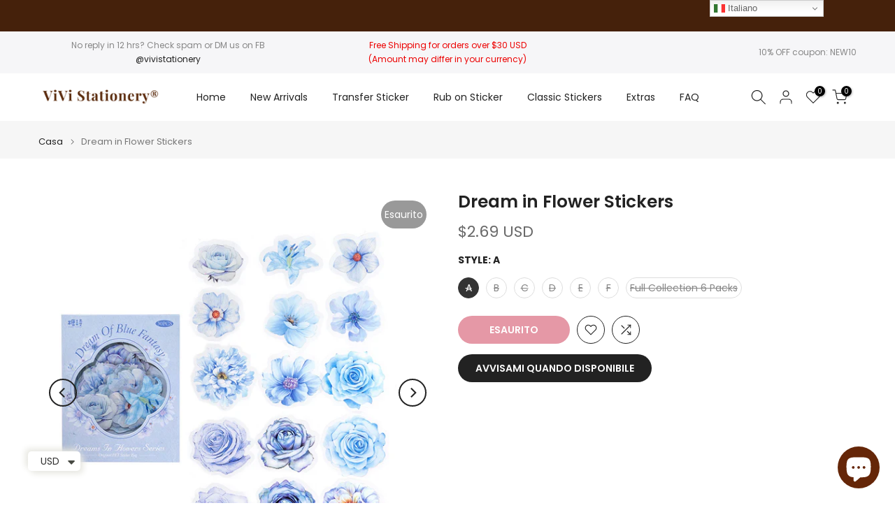

--- FILE ---
content_type: text/html; charset=utf-8
request_url: https://vivistationery.com/it/products/dream-in-flower-stickers
body_size: 60861
content:
<!doctype html><html class="t4sp-theme t4s-wrapper__full_width hdt-reveal-in-view rtl_false swatch_color_style_2 pr_border_style_1 pr_img_effect_2 enable_eff_img1_true badge_shape_1 css_for_wis_app_true shadow_round_img_false t4s-header__inline is-remove-unavai-2 t4_compare_true t4s-cart-count-0 t4s-pr-ellipsis-false
 no-js" lang="it">
  <head>
    <meta charset="utf-8">
    <meta http-equiv="X-UA-Compatible" content="IE=edge">
    <meta name="viewport" content="width=device-width, initial-scale=1, height=device-height, minimum-scale=1.0, maximum-scale=1.0">
    <meta name="theme-color" content="#fff">
    <link rel="canonical" href="https://vivistationery.com/it/products/dream-in-flower-stickers">
    <link rel="preconnect" href="https://cdn.shopify.com" crossorigin><link rel="shortcut icon" type="image/png" href="//vivistationery.com/cdn/shop/files/website_icon_87e392b1-32b6-4f57-9f29-1fd2256c53a8.png?v=1714917783&width=32"><link rel="apple-touch-icon-precomposed" type="image/png" sizes="152x152" href="//vivistationery.com/cdn/shop/files/website_icon_87e392b1-32b6-4f57-9f29-1fd2256c53a8.png?v=1714917783&width=152"><title>Dream in Flower Stickers for Scrapbooking and Card Making &ndash; ViVi Stationery</title>
    <meta name="description" content="These exquisite flower stickers are ideal for enhancing your scrapbooking, art journaling, card making, and other creative projects. Material: PET sticker Size: 50mm-60mm （1.97 inches to 2.362.36 inches） Package: 30 pieces, 15 designs * 2 pieces"><meta name="keywords" content="Dream in Flower Stickers, ViVi Stationery, vivistationery.com"/><meta name="author" content="Megan">

<meta property="og:site_name" content="ViVi Stationery">
<meta property="og:url" content="https://vivistationery.com/it/products/dream-in-flower-stickers">
<meta property="og:title" content="Dream in Flower Stickers for Scrapbooking and Card Making">
<meta property="og:type" content="product">
<meta property="og:description" content="These exquisite flower stickers are ideal for enhancing your scrapbooking, art journaling, card making, and other creative projects. Material: PET sticker Size: 50mm-60mm （1.97 inches to 2.362.36 inches） Package: 30 pieces, 15 designs * 2 pieces"><meta property="og:image" content="http://vivistationery.com/cdn/shop/files/blue-flower-sticker-for-art-journal_c7ac4563-9e3f-49f6-bd24-c6bfee16ff22.jpg?v=1695458260">
  <meta property="og:image:secure_url" content="https://vivistationery.com/cdn/shop/files/blue-flower-sticker-for-art-journal_c7ac4563-9e3f-49f6-bd24-c6bfee16ff22.jpg?v=1695458260">
  <meta property="og:image:width" content="1000">
  <meta property="og:image:height" content="1000"><meta property="og:price:amount" content="2.69">
  <meta property="og:price:currency" content="USD"><meta name="twitter:card" content="summary_large_image">
<meta name="twitter:title" content="Dream in Flower Stickers for Scrapbooking and Card Making">
<meta name="twitter:description" content="These exquisite flower stickers are ideal for enhancing your scrapbooking, art journaling, card making, and other creative projects. Material: PET sticker Size: 50mm-60mm （1.97 inches to 2.362.36 inches） Package: 30 pieces, 15 designs * 2 pieces"><script src="//vivistationery.com/cdn/shop/t/32/assets/lazysizes.min.js?v=19113999703148210021735447554" async="async"></script>
    <script src="//vivistationery.com/cdn/shop/t/32/assets/global.min.js?v=38540426977691419761735447553" defer="defer"></script>
    <script>window.performance && window.performance.mark && window.performance.mark('shopify.content_for_header.start');</script><meta name="facebook-domain-verification" content="wkxxc1szlu8uo4vu30b6nfa7xgbvp6">
<meta id="shopify-digital-wallet" name="shopify-digital-wallet" content="/55225417807/digital_wallets/dialog">
<meta name="shopify-checkout-api-token" content="87410756cce550ff5679b4de21870b2d">
<meta id="in-context-paypal-metadata" data-shop-id="55225417807" data-venmo-supported="true" data-environment="production" data-locale="it_IT" data-paypal-v4="true" data-currency="USD">
<link rel="alternate" hreflang="x-default" href="https://vivistationery.com/products/dream-in-flower-stickers">
<link rel="alternate" hreflang="es" href="https://vivistationery.com/es/products/dream-in-flower-stickers">
<link rel="alternate" hreflang="fr" href="https://vivistationery.com/fr/products/dream-in-flower-stickers">
<link rel="alternate" hreflang="de" href="https://vivistationery.com/de/products/dream-in-flower-stickers">
<link rel="alternate" hreflang="it" href="https://vivistationery.com/it/products/dream-in-flower-stickers">
<link rel="alternate" type="application/json+oembed" href="https://vivistationery.com/it/products/dream-in-flower-stickers.oembed">
<script async="async" src="/checkouts/internal/preloads.js?locale=it-US"></script>
<link rel="preconnect" href="https://shop.app" crossorigin="anonymous">
<script async="async" src="https://shop.app/checkouts/internal/preloads.js?locale=it-US&shop_id=55225417807" crossorigin="anonymous"></script>
<script id="apple-pay-shop-capabilities" type="application/json">{"shopId":55225417807,"countryCode":"US","currencyCode":"USD","merchantCapabilities":["supports3DS"],"merchantId":"gid:\/\/shopify\/Shop\/55225417807","merchantName":"ViVi Stationery","requiredBillingContactFields":["postalAddress","email","phone"],"requiredShippingContactFields":["postalAddress","email","phone"],"shippingType":"shipping","supportedNetworks":["visa","masterCard","amex","discover","elo","jcb"],"total":{"type":"pending","label":"ViVi Stationery","amount":"1.00"},"shopifyPaymentsEnabled":true,"supportsSubscriptions":true}</script>
<script id="shopify-features" type="application/json">{"accessToken":"87410756cce550ff5679b4de21870b2d","betas":["rich-media-storefront-analytics"],"domain":"vivistationery.com","predictiveSearch":true,"shopId":55225417807,"locale":"it"}</script>
<script>var Shopify = Shopify || {};
Shopify.shop = "vivi-stationery.myshopify.com";
Shopify.locale = "it";
Shopify.currency = {"active":"USD","rate":"1.0"};
Shopify.country = "US";
Shopify.theme = {"name":"Kalles v4.3.7 (4.3.7 Auto create)","id":131827859535,"schema_name":"Kalles","schema_version":"4.3.7","theme_store_id":null,"role":"main"};
Shopify.theme.handle = "null";
Shopify.theme.style = {"id":null,"handle":null};
Shopify.cdnHost = "vivistationery.com/cdn";
Shopify.routes = Shopify.routes || {};
Shopify.routes.root = "/it/";</script>
<script type="module">!function(o){(o.Shopify=o.Shopify||{}).modules=!0}(window);</script>
<script>!function(o){function n(){var o=[];function n(){o.push(Array.prototype.slice.apply(arguments))}return n.q=o,n}var t=o.Shopify=o.Shopify||{};t.loadFeatures=n(),t.autoloadFeatures=n()}(window);</script>
<script>
  window.ShopifyPay = window.ShopifyPay || {};
  window.ShopifyPay.apiHost = "shop.app\/pay";
  window.ShopifyPay.redirectState = null;
</script>
<script id="shop-js-analytics" type="application/json">{"pageType":"product"}</script>
<script defer="defer" async type="module" src="//vivistationery.com/cdn/shopifycloud/shop-js/modules/v2/client.init-shop-cart-sync_P2SauOYZ.it.esm.js"></script>
<script defer="defer" async type="module" src="//vivistationery.com/cdn/shopifycloud/shop-js/modules/v2/chunk.common_D5yepGpM.esm.js"></script>
<script type="module">
  await import("//vivistationery.com/cdn/shopifycloud/shop-js/modules/v2/client.init-shop-cart-sync_P2SauOYZ.it.esm.js");
await import("//vivistationery.com/cdn/shopifycloud/shop-js/modules/v2/chunk.common_D5yepGpM.esm.js");

  window.Shopify.SignInWithShop?.initShopCartSync?.({"fedCMEnabled":true,"windoidEnabled":true});

</script>
<script defer="defer" async type="module" src="//vivistationery.com/cdn/shopifycloud/shop-js/modules/v2/client.payment-terms_BHSQF4bp.it.esm.js"></script>
<script defer="defer" async type="module" src="//vivistationery.com/cdn/shopifycloud/shop-js/modules/v2/chunk.common_D5yepGpM.esm.js"></script>
<script defer="defer" async type="module" src="//vivistationery.com/cdn/shopifycloud/shop-js/modules/v2/chunk.modal_Ds54uWRJ.esm.js"></script>
<script type="module">
  await import("//vivistationery.com/cdn/shopifycloud/shop-js/modules/v2/client.payment-terms_BHSQF4bp.it.esm.js");
await import("//vivistationery.com/cdn/shopifycloud/shop-js/modules/v2/chunk.common_D5yepGpM.esm.js");
await import("//vivistationery.com/cdn/shopifycloud/shop-js/modules/v2/chunk.modal_Ds54uWRJ.esm.js");

  
</script>
<script>
  window.Shopify = window.Shopify || {};
  if (!window.Shopify.featureAssets) window.Shopify.featureAssets = {};
  window.Shopify.featureAssets['shop-js'] = {"shop-cart-sync":["modules/v2/client.shop-cart-sync_Bjk66v1J.it.esm.js","modules/v2/chunk.common_D5yepGpM.esm.js"],"shop-button":["modules/v2/client.shop-button_DCUv4GeE.it.esm.js","modules/v2/chunk.common_D5yepGpM.esm.js"],"init-fed-cm":["modules/v2/client.init-fed-cm_C-_GvNTq.it.esm.js","modules/v2/chunk.common_D5yepGpM.esm.js"],"shop-cash-offers":["modules/v2/client.shop-cash-offers_-UCj0Ggu.it.esm.js","modules/v2/chunk.common_D5yepGpM.esm.js","modules/v2/chunk.modal_Ds54uWRJ.esm.js"],"avatar":["modules/v2/client.avatar_BTnouDA3.it.esm.js"],"init-windoid":["modules/v2/client.init-windoid_-5ubbyjr.it.esm.js","modules/v2/chunk.common_D5yepGpM.esm.js"],"init-shop-email-lookup-coordinator":["modules/v2/client.init-shop-email-lookup-coordinator_CzGGrzIP.it.esm.js","modules/v2/chunk.common_D5yepGpM.esm.js"],"shop-toast-manager":["modules/v2/client.shop-toast-manager_DiwYurXx.it.esm.js","modules/v2/chunk.common_D5yepGpM.esm.js"],"pay-button":["modules/v2/client.pay-button_Cl2xkGZu.it.esm.js","modules/v2/chunk.common_D5yepGpM.esm.js"],"shop-login-button":["modules/v2/client.shop-login-button_DTTlqUGm.it.esm.js","modules/v2/chunk.common_D5yepGpM.esm.js","modules/v2/chunk.modal_Ds54uWRJ.esm.js"],"init-shop-cart-sync":["modules/v2/client.init-shop-cart-sync_P2SauOYZ.it.esm.js","modules/v2/chunk.common_D5yepGpM.esm.js"],"init-customer-accounts":["modules/v2/client.init-customer-accounts_DUo6idVk.it.esm.js","modules/v2/client.shop-login-button_DTTlqUGm.it.esm.js","modules/v2/chunk.common_D5yepGpM.esm.js","modules/v2/chunk.modal_Ds54uWRJ.esm.js"],"init-shop-for-new-customer-accounts":["modules/v2/client.init-shop-for-new-customer-accounts__YoS_dz-.it.esm.js","modules/v2/client.shop-login-button_DTTlqUGm.it.esm.js","modules/v2/chunk.common_D5yepGpM.esm.js","modules/v2/chunk.modal_Ds54uWRJ.esm.js"],"lead-capture":["modules/v2/client.lead-capture_nMid-wcj.it.esm.js","modules/v2/chunk.common_D5yepGpM.esm.js","modules/v2/chunk.modal_Ds54uWRJ.esm.js"],"shop-follow-button":["modules/v2/client.shop-follow-button_CpiPd7N4.it.esm.js","modules/v2/chunk.common_D5yepGpM.esm.js","modules/v2/chunk.modal_Ds54uWRJ.esm.js"],"checkout-modal":["modules/v2/client.checkout-modal_BPutkaBm.it.esm.js","modules/v2/chunk.common_D5yepGpM.esm.js","modules/v2/chunk.modal_Ds54uWRJ.esm.js"],"init-customer-accounts-sign-up":["modules/v2/client.init-customer-accounts-sign-up_CyVj-F4o.it.esm.js","modules/v2/client.shop-login-button_DTTlqUGm.it.esm.js","modules/v2/chunk.common_D5yepGpM.esm.js","modules/v2/chunk.modal_Ds54uWRJ.esm.js"],"shop-login":["modules/v2/client.shop-login_SL17G6z9.it.esm.js","modules/v2/chunk.common_D5yepGpM.esm.js","modules/v2/chunk.modal_Ds54uWRJ.esm.js"],"payment-terms":["modules/v2/client.payment-terms_BHSQF4bp.it.esm.js","modules/v2/chunk.common_D5yepGpM.esm.js","modules/v2/chunk.modal_Ds54uWRJ.esm.js"]};
</script>
<script>(function() {
  var isLoaded = false;
  function asyncLoad() {
    if (isLoaded) return;
    isLoaded = true;
    var urls = ["\/\/cdn.shopify.com\/proxy\/055efdef2b9dde74af0319c660133a73ba05dae79fe9c216a9f9fd4c15f61e24\/api.goaffpro.com\/loader.js?shop=vivi-stationery.myshopify.com\u0026sp-cache-control=cHVibGljLCBtYXgtYWdlPTkwMA"];
    for (var i = 0; i < urls.length; i++) {
      var s = document.createElement('script');
      s.type = 'text/javascript';
      s.async = true;
      s.src = urls[i];
      var x = document.getElementsByTagName('script')[0];
      x.parentNode.insertBefore(s, x);
    }
  };
  if(window.attachEvent) {
    window.attachEvent('onload', asyncLoad);
  } else {
    window.addEventListener('load', asyncLoad, false);
  }
})();</script>
<script id="__st">var __st={"a":55225417807,"offset":28800,"reqid":"ae48abf1-48a4-4e9f-99e8-24a27fa96d5d-1766068947","pageurl":"vivistationery.com\/it\/products\/dream-in-flower-stickers","u":"4dadcd8f7fc9","p":"product","rtyp":"product","rid":7108543610959};</script>
<script>window.ShopifyPaypalV4VisibilityTracking = true;</script>
<script id="form-persister">!function(){'use strict';const t='contact',e='new_comment',n=[[t,t],['blogs',e],['comments',e],[t,'customer']],o='password',r='form_key',c=['recaptcha-v3-token','g-recaptcha-response','h-captcha-response',o],s=()=>{try{return window.sessionStorage}catch{return}},i='__shopify_v',u=t=>t.elements[r],a=function(){const t=[...n].map((([t,e])=>`form[action*='/${t}']:not([data-nocaptcha='true']) input[name='form_type'][value='${e}']`)).join(',');var e;return e=t,()=>e?[...document.querySelectorAll(e)].map((t=>t.form)):[]}();function m(t){const e=u(t);a().includes(t)&&(!e||!e.value)&&function(t){try{if(!s())return;!function(t){const e=s();if(!e)return;const n=u(t);if(!n)return;const o=n.value;o&&e.removeItem(o)}(t);const e=Array.from(Array(32),(()=>Math.random().toString(36)[2])).join('');!function(t,e){u(t)||t.append(Object.assign(document.createElement('input'),{type:'hidden',name:r})),t.elements[r].value=e}(t,e),function(t,e){const n=s();if(!n)return;const r=[...t.querySelectorAll(`input[type='${o}']`)].map((({name:t})=>t)),u=[...c,...r],a={};for(const[o,c]of new FormData(t).entries())u.includes(o)||(a[o]=c);n.setItem(e,JSON.stringify({[i]:1,action:t.action,data:a}))}(t,e)}catch(e){console.error('failed to persist form',e)}}(t)}const f=t=>{if('true'===t.dataset.persistBound)return;const e=function(t,e){const n=function(t){return'function'==typeof t.submit?t.submit:HTMLFormElement.prototype.submit}(t).bind(t);return function(){let t;return()=>{t||(t=!0,(()=>{try{e(),n()}catch(t){(t=>{console.error('form submit failed',t)})(t)}})(),setTimeout((()=>t=!1),250))}}()}(t,(()=>{m(t)}));!function(t,e){if('function'==typeof t.submit&&'function'==typeof e)try{t.submit=e}catch{}}(t,e),t.addEventListener('submit',(t=>{t.preventDefault(),e()})),t.dataset.persistBound='true'};!function(){function t(t){const e=(t=>{const e=t.target;return e instanceof HTMLFormElement?e:e&&e.form})(t);e&&m(e)}document.addEventListener('submit',t),document.addEventListener('DOMContentLoaded',(()=>{const e=a();for(const t of e)f(t);var n;n=document.body,new window.MutationObserver((t=>{for(const e of t)if('childList'===e.type&&e.addedNodes.length)for(const t of e.addedNodes)1===t.nodeType&&'FORM'===t.tagName&&a().includes(t)&&f(t)})).observe(n,{childList:!0,subtree:!0,attributes:!1}),document.removeEventListener('submit',t)}))}()}();</script>
<script integrity="sha256-52AcMU7V7pcBOXWImdc/TAGTFKeNjmkeM1Pvks/DTgc=" data-source-attribution="shopify.loadfeatures" defer="defer" src="//vivistationery.com/cdn/shopifycloud/storefront/assets/storefront/load_feature-81c60534.js" crossorigin="anonymous"></script>
<script crossorigin="anonymous" defer="defer" src="//vivistationery.com/cdn/shopifycloud/storefront/assets/shopify_pay/storefront-65b4c6d7.js?v=20250812"></script>
<script data-source-attribution="shopify.dynamic_checkout.dynamic.init">var Shopify=Shopify||{};Shopify.PaymentButton=Shopify.PaymentButton||{isStorefrontPortableWallets:!0,init:function(){window.Shopify.PaymentButton.init=function(){};var t=document.createElement("script");t.src="https://vivistationery.com/cdn/shopifycloud/portable-wallets/latest/portable-wallets.it.js",t.type="module",document.head.appendChild(t)}};
</script>
<script data-source-attribution="shopify.dynamic_checkout.buyer_consent">
  function portableWalletsHideBuyerConsent(e){var t=document.getElementById("shopify-buyer-consent"),n=document.getElementById("shopify-subscription-policy-button");t&&n&&(t.classList.add("hidden"),t.setAttribute("aria-hidden","true"),n.removeEventListener("click",e))}function portableWalletsShowBuyerConsent(e){var t=document.getElementById("shopify-buyer-consent"),n=document.getElementById("shopify-subscription-policy-button");t&&n&&(t.classList.remove("hidden"),t.removeAttribute("aria-hidden"),n.addEventListener("click",e))}window.Shopify?.PaymentButton&&(window.Shopify.PaymentButton.hideBuyerConsent=portableWalletsHideBuyerConsent,window.Shopify.PaymentButton.showBuyerConsent=portableWalletsShowBuyerConsent);
</script>
<script data-source-attribution="shopify.dynamic_checkout.cart.bootstrap">document.addEventListener("DOMContentLoaded",(function(){function t(){return document.querySelector("shopify-accelerated-checkout-cart, shopify-accelerated-checkout")}if(t())Shopify.PaymentButton.init();else{new MutationObserver((function(e,n){t()&&(Shopify.PaymentButton.init(),n.disconnect())})).observe(document.body,{childList:!0,subtree:!0})}}));
</script>
<script id='scb4127' type='text/javascript' async='' src='https://vivistationery.com/cdn/shopifycloud/privacy-banner/storefront-banner.js'></script><link id="shopify-accelerated-checkout-styles" rel="stylesheet" media="screen" href="https://vivistationery.com/cdn/shopifycloud/portable-wallets/latest/accelerated-checkout-backwards-compat.css" crossorigin="anonymous">
<style id="shopify-accelerated-checkout-cart">
        #shopify-buyer-consent {
  margin-top: 1em;
  display: inline-block;
  width: 100%;
}

#shopify-buyer-consent.hidden {
  display: none;
}

#shopify-subscription-policy-button {
  background: none;
  border: none;
  padding: 0;
  text-decoration: underline;
  font-size: inherit;
  cursor: pointer;
}

#shopify-subscription-policy-button::before {
  box-shadow: none;
}

      </style>

<script>window.performance && window.performance.mark && window.performance.mark('shopify.content_for_header.end');</script>
<link rel="preconnect" href="https://fonts.googleapis.com">
    <link rel="preconnect" href="https://fonts.gstatic.com" crossorigin><link rel="stylesheet" href="https://fonts.googleapis.com/css?family=Poppins:300,300i,400,400i,500,500i,600,600i,700,700i,800,800i|Libre+Baskerville:300,300i,400,400i,500,500i,600,600i,700,700i,800,800i&display=swap" media="print" onload="this.media='all'"><link href="//vivistationery.com/cdn/shop/t/32/assets/base.css?v=177167388552361293531735447552" rel="stylesheet" type="text/css" media="all" /><style data-shopify>:root {
        
         /* CSS Variables */
        --wrapper-mw      : 1420px;
        --font-family-1   : Poppins;
        --font-family-2   : Poppins;
        --font-family-3   : Libre Baskerville;
        --font-body-family   : Poppins;
        --font-heading-family: Poppins;
       
        
        --t4s-success-color       : #428445;
        --t4s-success-color-rgb   : 66, 132, 69;
        --t4s-warning-color       : #e0b252;
        --t4s-warning-color-rgb   : 224, 178, 82;
        --t4s-error-color         : #EB001B;
        --t4s-error-color-rgb     : 235, 0, 27;
        --t4s-light-color         : #ffffff;
        --t4s-dark-color          : #222222;
        --t4s-highlight-color     : #ec0101;
        --t4s-tooltip-background  : #45210b;
        --t4s-tooltip-color       : #fff;
        --primary-sw-color        : #333;
        --primary-sw-color-rgb    : 51, 51, 51;
        --border-sw-color         : #ddd;
        --secondary-sw-color      : #878787;
        --primary-price-color     : #ec0101;
        --secondary-price-color   : #878787;
        
        --t4s-body-background     : #fff;
        --text-color              : #878787;
        --text-color-rgb          : 135, 135, 135;
        --heading-color           : #222222;
        --accent-color            : #ca314d;
        --accent-color-rgb        : 202, 49, 77;
        --accent-color-darken     : #8c2236;
        --accent-color-hover      : var(--accent-color-darken);
        --secondary-color         : #222;
        --secondary-color-rgb     : 34, 34, 34;
        --link-color              : #878787;
        --link-color-hover        : #45210b;
        --border-color            : #ddd;
        --border-color-rgb        : 221, 221, 221;
        --border-primary-color    : #333;
        --button-background       : #222;
        --button-color            : #fff;
        --button-background-hover : #ca314d;
        --button-color-hover      : #fff;

        --sale-badge-background    : #ff4e00;
        --sale-badge-color         : #fff;
        --new-badge-background     : #109533;
        --new-badge-color          : #fff;
        --preorder-badge-background: #0774d7;
        --preorder-badge-color     : #fff;
        --soldout-badge-background : #999999;
        --soldout-badge-color      : #fff;
        --custom-badge-background  : #00A500;
        --custom-badge-color       : #fff;/* Shopify related variables */
        --payment-terms-background-color: ;
        
        --lz-background: #f5f5f5;
        --lz-img: url("//vivistationery.com/cdn/shop/t/32/assets/t4s_loader.svg?v=113489666663869416711735447637");}

    html {
      font-size: 62.5%;
      height: 100%;
    }

    body {
      margin: 0;
      overflow-x: hidden;
      font-size:14px;
      letter-spacing: 0px;
      color: var(--text-color);
      font-family: var(--font-body-family);
      line-height: 1.7;
      font-weight: 400;
      -webkit-font-smoothing: auto;
      -moz-osx-font-smoothing: auto;
    }
    /*
    @media screen and (min-width: 750px) {
      body {
        font-size: 1.6rem;
      }
    }
    */

    h1, h2, h3, h4, h5, h6, .t4s_as_title {
      color: var(--heading-color);
      font-family: var(--font-heading-family);
      line-height: 1.4;
      font-weight: 600;
      letter-spacing: 0px;
    }
    h1 { font-size: 37px }
    h2 { font-size: 29px }
    h3 { font-size: 23px }
    h4 { font-size: 18px }
    h5 { font-size: 17px }
    h6 { font-size: 15.5px }
    a,.t4s_as_link {
      /* font-family: var(--font-link-family); */
      color: var(--link-color);
    }
    a:hover,.t4s_as_link:hover {
      color: var(--link-color-hover);
    }
    button,
    input,
    optgroup,
    select,
    textarea {
      border-color: var(--border-color);
    }
    .t4s_as_button,
    button,
    input[type="button"]:not(.t4s-btn),
    input[type="reset"],
    input[type="submit"]:not(.t4s-btn) {
      font-family: var(--font-button-family);
      color: var(--button-color);
      background-color: var(--button-background);
      border-color: var(--button-background);
    }
    .t4s_as_button:hover,
    button:hover,
    input[type="button"]:not(.t4s-btn):hover, 
    input[type="reset"]:hover,
    input[type="submit"]:not(.t4s-btn):hover  {
      color: var(--button-color-hover);
      background-color: var(--button-background-hover);
      border-color: var(--button-background-hover);
    }
    
    .t4s-cp,.t4s-color-accent { color : var(--accent-color) }.t4s-ct,.t4s-color-text { color : var(--text-color) }.t4s-ch,.t4ss-color-heading { color : var(--heading-color) }.t4s-csecondary { color : var(--secondary-color) }
    
    .t4s-fnt-fm-1 {
      font-family: var(--font-family-1) !important;
    }
    .t4s-fnt-fm-2 {
      font-family: var(--font-family-2) !important;
    }
    .t4s-fnt-fm-3 {
      font-family: var(--font-family-3) !important;
    }
    .t4s-cr {
        color: var(--t4s-highlight-color);
    }
    .t4s-price__sale { color: var(--primary-price-color); }.t4s-fix-overflow.t4s-row { max-width: 100vw;margin-left: auto;margin-right: auto;}.lazyloadt4s-opt {opacity: 1 !important;transition: opacity 0s, transform 1s !important;}.t4s-d-block {display: block;}.t4s-d-none {display: none;}@media (min-width: 768px) {.t4s-d-md-block {display: block;}.t4s-d-md-none {display: none; }}@media (min-width: 1025px) {.t4s-d-lg-block {display: block;}.t4s-d-lg-none {display: none; }}@media (prefers-reduced-motion: no-preference) {
    :root {
    --duration-extra-long: .6s;
    --ease-out-slow: cubic-bezier(0, 0, .3, 1);
    --animation-slide-in: revealSlideIn var(--duration-extra-long) var(--ease-out-slow) forwards;
    --animation-fade-in: reveaFadeIn var(--duration-extra-long)  var(--ease-out-slow);
    }

    .hdt-reveal-in-view :where([hdt-reveal="fade-in"], [hdt-reveal="slide-in"]):not([animationend]) {
      opacity: .01;
    }

    .hdt-reveal-in-view [hdt-reveal="slide-in"]:not([animationend]) {
      transform: translateY(2rem);
    }

    .hdt-reveal-in-view [hdt-reveal="fade-in"]:not(.hdt-reveal--offscreen, [animationend]) {
      opacity: 1;
      animation: var(--animation-fade-in);
    }

    .hdt-reveal-in-view [hdt-reveal="slide-in"]:not(.hdt-reveal--offscreen, [animationend]) {
      animation: var(--animation-slide-in);
      animation-delay: calc(var(--animation-order, 0) * 75ms);
    }.hdt-reveal-in-view .flickityt4s:not(.flickityt4s-enabled) [hdt-reveal="fade-in"],
    .hdt-reveal-in-view .flickityt4s:not(.flickityt4s-enabled) [hdt-reveal="slide-in"] {
      animation-iteration-count: 0;
    }
    .hdt-reveal-in-view .flickityt4s.t4s-enabled:not(.flickityt4s-enabled) [hdt-reveal="fade-in"],
    .hdt-reveal-in-view .flickityt4s.t4s-enabled:not(.flickityt4s-enabled) [hdt-reveal="slide-in"] {
      animation-iteration-count: 1;
    }
    @media (min-width:768px){
      .hdt-reveal-in-view .flickityt4s.carousel-disable-md:not(.flickityt4s-enabled) [hdt-reveal="fade-in"],
      .hdt-reveal-in-view .flickityt4s.carousel-disable-md:not(.flickityt4s-enabled) [hdt-reveal="slide-in"] {
        animation-iteration-count: 1;
      }
    }

    .hdt-reveal-in-view :where([hdt-reveal="fade-in"].hdt-reveal--design-mode, [hdt-reveal="slide-in"].hdt-reveal--design-mode, [hdt-reveal]:not(.hdt-reveal--offscreen).hdt-reveal--cancel):not([animationend]) {
      opacity: 1;
      animation: none;
      transition: none;
    }

    .hdt-reveal-in-view [hdt-reveal="slide-in"]:not([animationend]).hdt-reveal--design-mode {
      transform: translateY(0);
    }

    @keyframes revealSlideIn {
      from {
        transform: translateY(2rem);
        opacity: 0.01;
      }
      to {
        transform: translateY(0);
        opacity: 1;
      }
    }

    @keyframes reveaFadeIn {
      from {
        opacity: 0.01;
      }
      to {
        opacity: 1;
      }
    }
  }</style><script>
  const isBehaviorSmooth = 'scrollBehavior' in document.documentElement.style && getComputedStyle(document.documentElement).scrollBehavior === 'smooth';
  const t4sXMLHttpRequest = window.XMLHttpRequest, documentElementT4s = document.documentElement; documentElementT4s.className = documentElementT4s.className.replace('no-js', 'js');function loadImageT4s(_this) { _this.classList.add('lazyloadt4sed')};(function() { const matchMediaHoverT4s = (window.matchMedia('(-moz-touch-enabled: 1), (hover: none)')).matches; documentElementT4s.className += ((window.CSS && window.CSS.supports('(position: sticky) or (position: -webkit-sticky)')) ? ' t4sp-sticky' : ' t4sp-no-sticky'); documentElementT4s.className += matchMediaHoverT4s ? ' t4sp-no-hover' : ' t4sp-hover'; window.onpageshow = function() { if (performance.navigation.type === 2) {document.dispatchEvent(new CustomEvent('cart:refresh'))} }; if (!matchMediaHoverT4s && window.width > 1024) { document.addEventListener('mousemove', function(evt) { documentElementT4s.classList.replace('t4sp-no-hover','t4sp-hover'); document.dispatchEvent(new CustomEvent('theme:hover')); }, {once : true} ); } }());</script><script>const RevealT4s=function(){const e="hdt-reveal",n=e+"--offscreen",t=e+"--cancel",s=e=>{const n=e.target;n.isAnimationend&&(n.setAttribute("animationend",""),n.removeEventListener("animationend",s))};function o(e,o){e.forEach((e,r)=>{const i=e.target;i.setAttribute("observed",""),e.isIntersecting?(i.isUnobserve=!0,i.classList.contains(n)&&i.classList.remove(n),o.unobserve(i)):i.isUnobserve||(i.classList.add(n),i.classList.remove(t)),i.isAnimationend=!0,i.addEventListener("animationend",s)})}return function(n=document,t=!1){const s=Array.from(n.querySelectorAll(`[${e}]:not([observed])`));if(0===s.length)return;if(t)return void s.forEach(n=>{n.classList.add(e+"--design-mode")});const r=new IntersectionObserver(o,{rootMargin:"0px 0px -50px 0px"});s.forEach(e=>r.observe(e))}}();window.matchMedia("(prefers-reduced-motion: no-preference)").matches&&(window.addEventListener("DOMContentLoaded",()=>RevealT4s()),Shopify.designMode&&(document.addEventListener("shopify:section:load",e=>RevealT4s(e.target,!0)),document.addEventListener("shopify:section:reorder",()=>RevealT4s(document,!0))));</script><link rel="stylesheet" href="//vivistationery.com/cdn/shop/t/32/assets/ecomrise-colors.css?v=111603181540343972631735447553" media="print" onload="this.media='all'"><!-- BEGIN app block: shopify://apps/ecomrise-upsell-bundle/blocks/app-embed/acb8bab5-decc-4989-8fb5-41075963cdef --><meta id="er-bundle-script" content="https://cdn.shopify.com/extensions/019a9ec6-06d5-756e-bd61-588cd760fee4/hedana-174/assets/product_bundles.js">
<meta id="er-bundle-css" content="https://cdn.shopify.com/extensions/019a9ec6-06d5-756e-bd61-588cd760fee4/hedana-174/assets/product_bundles.css">
<meta id="er-cart-upsell-script" content="https://cdn.shopify.com/extensions/019a9ec6-06d5-756e-bd61-588cd760fee4/hedana-174/assets/cart_upsell.js">
<meta id="er-cart-upsell-css" content="https://cdn.shopify.com/extensions/019a9ec6-06d5-756e-bd61-588cd760fee4/hedana-174/assets/cart_upsell.css">

<script>
	window.EComRise = window.EComRise || {};

	(function() {
		this.enableEmbed = true;
		this.installed_apps = {
			'volume_discounts' :false,
			'product_bundles' :true,
			'cart_upsell' : true,
			'buyx_gety' :true,
			'shoppable_video' :false,
		}
		this.shop = this.shop || {};
		this.shop.analytics =false;
		this.shop.permissions ={"sale_notification_limit":100000,"bundles_limit_order":{"limit":100000,"type":"limit"},"volume_limit_order":{"limit":100000,"type":"limit"}};
		this.shop.plan = 1;
		this.settings = this.settings || {};
		this.settings.baseUrl = '/it';
		this.data = {};this.data.product_bundle = {
				data : [{"id":"69246cfd7e7c879b6103dde3","status":"active","title":"Winter Celebration Collection","active_date":"2025-11-24T14:31:36.192000Z","products":[{"available":true,"id":7911725629519,"quantity":1,"handle":"winter-animal-transfer-stickers","image":"https://cdn.shopify.com/s/files/1/0552/2541/7807/files/Winter-Animals-Transfer-Sticker_3.jpg?v=1763993162&width=200","title":"Winter Animal Transfer Stickers","variants":[{"available":true,"id":"gid://shopify/ProductVariant/43833092866127","title":"2 Sheets Pack – 1 of each design","price":5.99,"compareAtPrice":0},{"available":true,"id":"gid://shopify/ProductVariant/43833092898895","title":"4 Sheets Pack – 2 of each design (Best Value)","price":9.99,"compareAtPrice":0}]},{"available":true,"id":7911742734415,"quantity":1,"handle":"new-year-sentiments-transfer-stickers","image":"https://cdn.shopify.com/s/files/1/0552/2541/7807/files/New-Year-Sentiments-Transfer-Stickers_3.jpg?v=1763994304&width=200","title":"New Year Sentiments Transfer Stickers","variants":[{"available":true,"id":"gid://shopify/ProductVariant/43833296748623","title":"2 Sheets Pack – 1 of each design","price":5.99,"compareAtPrice":0},{"available":true,"id":"gid://shopify/ProductVariant/43833296781391","title":"4 Sheets Pack – 2 of each design (Best Value)","price":9.99,"compareAtPrice":0}]},{"available":true,"id":7911735885903,"quantity":1,"handle":"birthday-sentiments-transfer-stickers","image":"https://cdn.shopify.com/s/files/1/0552/2541/7807/files/Birthday-Sentiments-Transfer-Stickers_4.jpg?v=1763993876&width=200","title":"Birthday Sentiments Transfer Stickers","variants":[{"available":true,"id":"gid://shopify/ProductVariant/43833220038735","title":"2 Sheets Pack – 1 of each design","price":5.99,"compareAtPrice":0},{"available":true,"id":"gid://shopify/ProductVariant/43833220071503","title":"4 Sheets Pack – 2 of each design (Best Value)","price":9.99,"compareAtPrice":0}]},{"available":true,"id":7798294970447,"quantity":1,"handle":"snowflake-transfer-stickers","image":"https://cdn.shopify.com/s/files/1/0552/2541/7807/files/Snowflake-Transfer-Stickers_7.jpg?v=1753194325&width=200","title":"Snowflake Transfer Stickers","variants":[{"available":true,"id":"gid://shopify/ProductVariant/43354249330767","title":"Blue (2 same sheets)","price":5.99,"compareAtPrice":0},{"available":true,"id":"gid://shopify/ProductVariant/43354249363535","title":"Silver (2 same sheets)","price":5.99,"compareAtPrice":0},{"available":true,"id":"gid://shopify/ProductVariant/43354249396303","title":"Gold (2 same sheets)","price":5.99,"compareAtPrice":0},{"available":true,"id":"gid://shopify/ProductVariant/43354249429071","title":"Mix (1 blue 1 silver 1 gold)","price":7.99,"compareAtPrice":0}]}],"apply_to":{"type":"all","product":7911725629519},"discount":{"status":"active","type":"PERCENTAGE","value":"5"},"end_date":null,"settings":{"heading":null,"text_locales":[],"padding":23,"border_width":0,"border_radius":0,"color_bg":"#ffffff","color_border":"#ebebeb","layout":"list","slider_item":2,"slider_item_mobile":1,"color_text":"#000000","color_price_regular":"#000000","color_price_compared":"#000000","color_price_accent":"#db1215","heading_typo":{"font_size":"14px","color":"#000"},"heading_spacing":20,"items_spacing":12,"item_font_size":14,"item_img_width":122,"images_spacing":8,"images_space_after":22,"plus_sign_on":true,"plus_sign_size":25,"plus_sign_border_width":1,"plus_sign_border_radius":25,"plus_sign_color":"#868686","plus_sign_color_bg":"#ffffff","plus_sign_color_border":"#ebebeb","checkbox_on":true,"checkbox_uncheck":false,"checkbox_size":18,"checkbox_border_width":1,"checkbox_border_radius":3,"checkbox_state":"normal","checkbox_color_bg":"#ffffff","checkbox_color_border":"#ebebeb","variant_font_size":14,"variant_border_width":1,"variant_border_radius":0,"variant_color":"#000000","variant_color_bg":"#ffffff","variant_color_border":"#ebebeb","bundle_total_font_size":20,"bundle_price_font_size":22,"bundle_total_space_before":16,"bundle_total_padding":20,"bundle_total_border_width":0,"bundle_total_border_radius":0,"bundle_total_bg_gradient":false,"bundle_total_color_bg":"#f2f2f2","bundle_total_bg_gradient1":"#566d96","bundle_total_bg_gradient2":"#002859","bundle_total_bg_img":null,"bundle_total_bg_size":"cover","bundle_total_bg_op":1,"bundle_total_color_text":"#000000","bundle_total_color_price":"#db1215","bundle_total_color_price_compared":"#000000","bundle_total_color_border":"#ebebeb","action_btn_font_size":14,"action_btn_space_before":16,"action_btn_border_width":1,"action_btn_border_radius":3,"action_btn_state":"normal","action_btn_color":"#ffffff","action_btn_color_bg":"#a11719","action_btn_color_border":"#db1215"},"redirect":"PAGE_CURRENT","visible":{"type":"all","ctags":[]},"countries":[],"theme":null},{"id":"690a0071ee8319d61c07b7b2","status":"active","title":"Thanksgiving Set","active_date":"2025-11-04T13:29:41.801000Z","products":[{"available":true,"id":7827688456271,"quantity":1,"handle":"spooky-halloween-transfer-stickers","image":"https://cdn.shopify.com/s/files/1/0552/2541/7807/files/Spooky-Halloween-transfer-sticker_2.jpg?v=1755700969&width=200","title":"Spooky Halloween Transfer Stickers","variants":[{"available":true,"id":"gid://shopify/ProductVariant/43529645064271","title":"2 Sheets Pack – 1 of each design","price":5.99,"compareAtPrice":0},{"available":true,"id":"gid://shopify/ProductVariant/43529645097039","title":"4 Sheets Pack – 2 of each design (Best Value)","price":9.99,"compareAtPrice":0}]},{"available":true,"id":7877827330127,"quantity":1,"handle":"sunflower-farm-matte-transfer-stickers","image":"https://cdn.shopify.com/s/files/1/0552/2541/7807/files/Sunflower-Farm-Matte-Transfer-Stickers_2.jpg?v=1760623742&width=200","title":"Sunflower Farm Matte Transfer Stickers","variants":[{"available":true,"id":"gid://shopify/ProductVariant/43698210308175","title":"2 Sheets Pack – 1 of each design","price":5.99,"compareAtPrice":0},{"available":true,"id":"gid://shopify/ProductVariant/43698210340943","title":"4 Sheets Pack – 2 of each design (Best Value)","price":9.99,"compareAtPrice":0}]},{"available":true,"id":7827680428111,"quantity":1,"handle":"autumn-memories-transfer-stickers","image":"https://cdn.shopify.com/s/files/1/0552/2541/7807/files/Autumn-Memories-Transfer-Stickers_2.jpg?v=1755698928&width=200","title":"Autumn Memories Transfer Stickers","variants":[{"available":true,"id":"gid://shopify/ProductVariant/43529604431951","title":"2 Sheets Pack – 1 of each design","price":5.99,"compareAtPrice":0},{"available":true,"id":"gid://shopify/ProductVariant/43529604464719","title":"4 Sheets Pack – 2 of each design (Best Value)","price":9.99,"compareAtPrice":0}]},{"available":true,"id":7827681542223,"quantity":1,"handle":"thanksgiving-sentiments-transfer-stickers","image":"https://cdn.shopify.com/s/files/1/0552/2541/7807/files/Thanksgiving-Sentiments-Transfer-Stickers_9.jpg?v=1755699751&width=200","title":"Thanksgiving Sentiments Transfer Stickers","variants":[{"available":true,"id":"gid://shopify/ProductVariant/43529616687183","title":"2 Sheets Pack – 1 of each design","price":5.99,"compareAtPrice":0},{"available":true,"id":"gid://shopify/ProductVariant/43529616719951","title":"4 Sheets Pack – 2 of each design (Best Value)","price":9.99,"compareAtPrice":0}]}],"apply_to":{"type":"selected","product":"7827681542223"},"discount":{"status":"active","type":"PERCENTAGE","value":"5"},"end_date":null,"settings":{"heading":null,"text_locales":[],"padding":34,"border_width":1,"border_radius":0,"layout":"list","slider_item":2,"slider_item_mobile":1,"heading_typo":{"font_size":"14px","color":"#000"},"heading_spacing":25,"items_spacing":15,"item_font_size":14,"item_img_width":83,"images_spacing":8,"images_space_after":22,"plus_sign_on":true,"plus_sign_size":25,"plus_sign_border_width":1,"plus_sign_border_radius":25,"checkbox_on":true,"checkbox_uncheck":false,"checkbox_size":18,"checkbox_border_width":1,"checkbox_border_radius":3,"checkbox_state":"normal","variant_font_size":14,"variant_border_width":1,"variant_border_radius":0,"bundle_total_font_size":20,"bundle_price_font_size":28,"bundle_total_space_before":16,"bundle_total_padding":0,"bundle_total_border_width":0,"bundle_total_border_radius":0,"bundle_total_bg_gradient":false,"bundle_total_bg_gradient1":"#566d96","bundle_total_bg_gradient2":"#002859","bundle_total_bg_size":"cover","bundle_total_bg_op":1,"action_btn_font_size":14,"action_btn_space_before":16,"action_btn_border_width":1,"action_btn_border_radius":3,"action_btn_state":"normal"},"redirect":"PAGE_CURRENT","visible":{"type":"all","ctags":[]},"countries":[],"theme":null},{"id":"68f0fed970751ca7c90645e2","status":"active","title":"Farmhouse Collection","active_date":"2025-10-16T14:16:13.616000Z","products":[{"available":true,"id":7827681542223,"quantity":1,"handle":"thanksgiving-sentiments-transfer-stickers","image":"https://cdn.shopify.com/s/files/1/0552/2541/7807/files/Thanksgiving-Sentiments-Transfer-Stickers_9.jpg?v=1755699751&width=200","title":"Thanksgiving Sentiments Transfer Stickers","variants":[{"available":true,"id":"gid://shopify/ProductVariant/43529616687183","title":"2 Sheets Pack – 1 of each design","price":5.99,"compareAtPrice":0},{"available":true,"id":"gid://shopify/ProductVariant/43529616719951","title":"4 Sheets Pack – 2 of each design (Best Value)","price":9.99,"compareAtPrice":0}]},{"available":true,"id":7877820842063,"quantity":1,"handle":"christmas-farm-matte-transfer-stickers","image":"https://cdn.shopify.com/s/files/1/0552/2541/7807/files/Christmas-Farm-Matte-Transfer-Sticker_7.jpg?v=1760621254&width=200","title":"Christmas Farm Matte Transfer Stickers","variants":[{"available":true,"id":"gid://shopify/ProductVariant/43698172854351","title":"2 Sheets Pack – 1 of each design","price":5.99,"compareAtPrice":0},{"available":true,"id":"gid://shopify/ProductVariant/43698172887119","title":"4 Sheets Pack – 2 of each design (Best Value)","price":9.99,"compareAtPrice":0}]},{"available":true,"id":7715190341711,"quantity":1,"handle":"waterproof-christmas-wishes-transfer-sticker-4-sheets","image":"https://cdn.shopify.com/s/files/1/0552/2541/7807/files/waterproof-christmas-wishes-transfer-sticker_12.jpg?v=1754481445&width=200","title":"Waterproof Christmas Wishes Transfer Sticker 4 Sheets","variants":[{"available":true,"id":"gid://shopify/ProductVariant/42681897812047","title":"Default Title","price":9.99,"compareAtPrice":0}]},{"available":true,"id":7877827330127,"quantity":1,"handle":"sunflower-farm-matte-transfer-stickers","image":"https://cdn.shopify.com/s/files/1/0552/2541/7807/files/Sunflower-Farm-Matte-Transfer-Stickers_2.jpg?v=1760623742&width=200","title":"Sunflower Farm Matte Transfer Stickers","variants":[{"available":true,"id":"gid://shopify/ProductVariant/43698210308175","title":"2 Sheets Pack – 1 of each design","price":5.99,"compareAtPrice":0},{"available":true,"id":"gid://shopify/ProductVariant/43698210340943","title":"4 Sheets Pack – 2 of each design (Best Value)","price":9.99,"compareAtPrice":0}]}],"apply_to":{"type":"all","product":7877820842063},"discount":{"status":"active","type":"PERCENTAGE","value":"5"},"end_date":null,"settings":{"heading":null,"text_locales":[],"padding":34,"border_width":1,"border_radius":0,"color_bg":"#ffffff","color_border":"#ebebeb","layout":"list","slider_item":2,"slider_item_mobile":1,"color_text":"#000000","color_price_regular":"#000000","color_price_compared":"#000000","color_price_accent":"#db1215","heading_typo":{"font_size":"14px","color":"#000"},"heading_spacing":25,"items_spacing":15,"item_font_size":14,"item_img_width":83,"images_spacing":8,"images_space_after":22,"plus_sign_on":true,"plus_sign_size":25,"plus_sign_border_width":1,"plus_sign_border_radius":25,"checkbox_on":true,"checkbox_uncheck":false,"checkbox_size":18,"checkbox_border_width":1,"checkbox_border_radius":3,"checkbox_state":"normal","checkbox_color_bg":"#ffffff","checkbox_color_border":"#ebebeb","variant_font_size":14,"variant_border_width":1,"variant_border_radius":0,"variant_color":"#000000","variant_color_bg":"#ffffff","variant_color_border":"#ebebeb","bundle_total_font_size":20,"bundle_price_font_size":28,"bundle_total_space_before":16,"bundle_total_padding":0,"bundle_total_border_width":0,"bundle_total_border_radius":0,"bundle_total_bg_gradient":false,"bundle_total_color_bg":"#ffffff","bundle_total_bg_gradient1":"#566d96","bundle_total_bg_gradient2":"#002859","bundle_total_bg_img":null,"bundle_total_bg_size":"cover","bundle_total_bg_op":1,"bundle_total_color_text":"#000000","bundle_total_color_price":"#db1215","bundle_total_color_price_compared":"#000000","bundle_total_color_border":"#ebebeb","action_btn_font_size":14,"action_btn_space_before":16,"action_btn_border_width":1,"action_btn_border_radius":3,"action_btn_state":"normal","action_btn_color":"#ffffff","action_btn_color_bg":"#a72123","action_btn_color_border":"#db1215"},"redirect":"PAGE_CURRENT","visible":{"type":"all","ctags":[]},"countries":[],"theme":null},{"id":"68cbffa9d044b555020635d5","status":"active","title":"Autumn New","active_date":"2025-09-18T12:47:10.828000Z","products":[{"available":true,"id":7744217251919,"quantity":1,"handle":"watercolor-foil-gradient-stickers","image":"https://cdn.shopify.com/s/files/1/0552/2541/7807/files/Watercolor-Foil-Long-Strip-Gradient-Stickers_9.jpg?v=1745649343&width=200","title":"Watercolor Foil Gradient Stickers","variants":[{"available":true,"id":"gid://shopify/ProductVariant/42792052097103","title":"A","price":3.29,"compareAtPrice":0},{"available":true,"id":"gid://shopify/ProductVariant/42792052129871","title":"B","price":3.29,"compareAtPrice":0},{"available":true,"id":"gid://shopify/ProductVariant/42792052162639","title":"C","price":3.29,"compareAtPrice":0},{"available":true,"id":"gid://shopify/ProductVariant/42792052195407","title":"D","price":3.29,"compareAtPrice":0},{"available":true,"id":"gid://shopify/ProductVariant/42792052228175","title":"E","price":3.29,"compareAtPrice":0},{"available":true,"id":"gid://shopify/ProductVariant/42792052260943","title":"F","price":3.29,"compareAtPrice":0},{"available":true,"id":"gid://shopify/ProductVariant/42792052293711","title":"Full Collection 6 Packs","price":16.19,"compareAtPrice":0}]},{"available":true,"id":7284885028943,"quantity":1,"handle":"stickerease-peel-assist-tool-mat","image":"https://cdn.shopify.com/s/files/1/0552/2541/7807/files/tool-mat-tohelp-peel-off-sticker.jpg?v=1710422043&width=200","title":"StickerEase Peel Assist Tool Mat","variants":[{"available":true,"id":"gid://shopify/ProductVariant/42451645399119","title":"3 PCS Mats","price":4.5,"compareAtPrice":0},{"available":true,"id":"gid://shopify/ProductVariant/42451645431887","title":"5 PCS Mats","price":6.99,"compareAtPrice":0},{"available":true,"id":"gid://shopify/ProductVariant/42451645464655","title":"10 PCS Mats","price":12.79,"compareAtPrice":0},{"available":true,"id":"gid://shopify/ProductVariant/41291030790223","title":"Mat + Straight Tweezer","price":4.16,"compareAtPrice":0},{"available":true,"id":"gid://shopify/ProductVariant/41291030822991","title":"Mat + Curved  Tweezer","price":4.16,"compareAtPrice":0}]},{"available":true,"id":7835777826895,"quantity":1,"handle":"embossed-floral-decorative-paper","image":"https://cdn.shopify.com/s/files/1/0552/2541/7807/files/Embossed-Floral-Decorative-Paper_2.jpg?v=1756992486&width=200","title":"Embossed Floral Decorative Paper","variants":[{"available":true,"id":"gid://shopify/ProductVariant/43566048346191","title":"A","price":3.99,"compareAtPrice":0},{"available":true,"id":"gid://shopify/ProductVariant/43566048378959","title":"B","price":3.99,"compareAtPrice":0},{"available":true,"id":"gid://shopify/ProductVariant/43566048411727","title":"C","price":3.99,"compareAtPrice":0},{"available":true,"id":"gid://shopify/ProductVariant/43566048444495","title":"D","price":3.99,"compareAtPrice":0},{"available":true,"id":"gid://shopify/ProductVariant/43566048477263","title":"E","price":3.99,"compareAtPrice":0},{"available":true,"id":"gid://shopify/ProductVariant/43566048510031","title":"F","price":3.99,"compareAtPrice":0},{"available":true,"id":"gid://shopify/ProductVariant/43566048542799","title":"Full Collection 6 Packs","price":21.29,"compareAtPrice":0}]},{"available":true,"id":7836653748303,"quantity":1,"handle":"watercolor-flow-foil-stickers","image":"https://cdn.shopify.com/s/files/1/0552/2541/7807/files/Watercolor-Flow-Foil-Stickers_4.jpg?v=1759456721&width=200","title":"Watercolor Flow Foil Stickers","variants":[{"available":true,"id":"gid://shopify/ProductVariant/43568754884687","title":"Yellow","price":2.86,"compareAtPrice":0},{"available":true,"id":"gid://shopify/ProductVariant/43568754917455","title":"Rainbow","price":2.86,"compareAtPrice":0},{"available":true,"id":"gid://shopify/ProductVariant/43568754950223","title":"Purple","price":2.86,"compareAtPrice":0},{"available":true,"id":"gid://shopify/ProductVariant/43568754982991","title":"Blue","price":2.86,"compareAtPrice":0},{"available":true,"id":"gid://shopify/ProductVariant/43568755015759","title":"Green","price":2.86,"compareAtPrice":0},{"available":true,"id":"gid://shopify/ProductVariant/43568755048527","title":"Light Gray","price":2.86,"compareAtPrice":0},{"available":false,"id":"gid://shopify/ProductVariant/43568755081295","title":"Full Collection 6 Packs","price":13.59,"compareAtPrice":0}]}],"apply_to":{"type":"all","product":7835777826895},"discount":{"status":"active","type":"PERCENTAGE","value":"5"},"end_date":null,"settings":{"heading":null,"text_locales":[],"padding":34,"border_width":1,"border_radius":0,"color_bg":"#ffffff","color_border":"#ebebeb","layout":"list","slider_item":2,"slider_item_mobile":1,"color_text":"#000000","color_price_regular":"#000000","color_price_compared":"#000000","color_price_accent":"#db1215","heading_typo":{"font_size":"14px","color":"#000"},"heading_spacing":25,"items_spacing":15,"item_font_size":14,"item_img_width":83,"images_spacing":8,"images_space_after":22,"plus_sign_on":true,"plus_sign_size":25,"plus_sign_border_width":1,"plus_sign_border_radius":25,"checkbox_on":true,"checkbox_uncheck":false,"checkbox_size":18,"checkbox_border_width":1,"checkbox_border_radius":3,"checkbox_state":"normal","checkbox_color_bg":"#ffffff","checkbox_color_border":"#ebebeb","variant_font_size":14,"variant_border_width":1,"variant_border_radius":0,"variant_color":"#000000","variant_color_bg":"#ffffff","variant_color_border":"#ebebeb","bundle_total_font_size":20,"bundle_price_font_size":28,"bundle_total_space_before":16,"bundle_total_padding":0,"bundle_total_border_width":0,"bundle_total_border_radius":0,"bundle_total_bg_gradient":false,"bundle_total_color_bg":"#ffffff","bundle_total_bg_gradient1":"#566d96","bundle_total_bg_gradient2":"#002859","bundle_total_bg_img":null,"bundle_total_bg_size":"cover","bundle_total_bg_op":1,"bundle_total_color_text":"#000000","bundle_total_color_price":"#db1215","bundle_total_color_price_compared":"#000000","bundle_total_color_border":"#ebebeb","action_btn_font_size":14,"action_btn_space_before":16,"action_btn_border_width":1,"action_btn_border_radius":3,"action_btn_state":"normal","action_btn_color":"#ffffff","action_btn_color_bg":"#971d1f","action_btn_color_border":"#db1215"},"redirect":"PAGE_CURRENT","visible":{"type":"all","ctags":[]},"countries":[],"theme":null},{"id":"68b04c96d71f9e24d30f7ec2","status":"active","title":"Spooky Halloween","active_date":"2025-08-28T12:31:23.013000Z","products":[{"available":true,"id":7805970808911,"quantity":1,"handle":"cute-halloween-goose-stickers","image":"https://cdn.shopify.com/s/files/1/0552/2541/7807/files/Cute-Halloween-Goose-Stickers_2.jpg?v=1753198356&width=200","title":"Cute Halloween Goose Stickers","variants":[{"available":true,"id":"gid://shopify/ProductVariant/43435283185743","title":"Default Title","price":4.99,"compareAtPrice":0}]},{"available":true,"id":7806589993039,"quantity":1,"handle":"spooky-halloween-stickers","image":"https://cdn.shopify.com/s/files/1/0552/2541/7807/files/Spooky-Halloween-Stickers_3.jpg?v=1753277087&width=200","title":"Spooky Halloween Stickers","variants":[{"available":true,"id":"gid://shopify/ProductVariant/43439622783055","title":"Default Title","price":2.99,"compareAtPrice":0}]},{"available":true,"id":7827688456271,"quantity":1,"handle":"spooky-halloween-transfer-stickers","image":"https://cdn.shopify.com/s/files/1/0552/2541/7807/files/Spooky-Halloween-transfer-sticker_2.jpg?v=1755700969&width=200","title":"Spooky Halloween Transfer Stickers","variants":[{"available":true,"id":"gid://shopify/ProductVariant/43529645064271","title":"2 Sheets Pack – 1 of each design","price":5.99,"compareAtPrice":0},{"available":true,"id":"gid://shopify/ProductVariant/43529645097039","title":"4 Sheets Pack – 2 of each design (Best Value)","price":9.99,"compareAtPrice":0}]},{"available":true,"id":7827680428111,"quantity":1,"handle":"autumn-memories-transfer-stickers","image":"https://cdn.shopify.com/s/files/1/0552/2541/7807/files/Autumn-Memories-Transfer-Stickers_2.jpg?v=1755698928&width=200","title":"Autumn Memories Transfer Stickers","variants":[{"available":true,"id":"gid://shopify/ProductVariant/43529604431951","title":"2 Sheets Pack – 1 of each design","price":5.99,"compareAtPrice":0},{"available":true,"id":"gid://shopify/ProductVariant/43529604464719","title":"4 Sheets Pack – 2 of each design (Best Value)","price":9.99,"compareAtPrice":0}]}],"apply_to":{"type":"selected","product":"7827688456271"},"discount":{"status":"active","type":"PERCENTAGE","value":"5"},"end_date":null,"settings":{"heading":null,"text_locales":[],"padding":34,"border_width":1,"border_radius":0,"color_bg":"#ffffff","color_border":"#ebebeb","layout":"list","slider_item":2,"slider_item_mobile":1,"color_text":"#000000","color_price_regular":"#000000","color_price_compared":"#000000","color_price_accent":"#db1215","heading_typo":{"font_size":"14px","color":"#000"},"heading_spacing":25,"items_spacing":15,"item_font_size":14,"item_img_width":83,"images_spacing":8,"images_space_after":22,"plus_sign_on":true,"plus_sign_size":25,"plus_sign_border_width":1,"plus_sign_border_radius":25,"checkbox_on":true,"checkbox_uncheck":false,"checkbox_size":18,"checkbox_border_width":1,"checkbox_border_radius":3,"checkbox_state":"normal","checkbox_color_bg":"#ffffff","checkbox_color_border":"#ebebeb","variant_font_size":14,"variant_border_width":1,"variant_border_radius":0,"variant_color":"#000000","variant_color_bg":"#ffffff","variant_color_border":"#ebebeb","bundle_total_font_size":20,"bundle_price_font_size":28,"bundle_total_space_before":16,"bundle_total_padding":0,"bundle_total_border_width":0,"bundle_total_border_radius":0,"bundle_total_bg_gradient":false,"bundle_total_color_bg":"#ffffff","bundle_total_bg_gradient1":"#566d96","bundle_total_bg_gradient2":"#002859","bundle_total_bg_img":null,"bundle_total_bg_size":"cover","bundle_total_bg_op":1,"bundle_total_color_text":"#000000","bundle_total_color_price":"#db1215","bundle_total_color_price_compared":"#000000","bundle_total_color_border":"#ebebeb","action_btn_font_size":14,"action_btn_space_before":16,"action_btn_border_width":1,"action_btn_border_radius":3,"action_btn_state":"normal","action_btn_color":"#ffffff","action_btn_color_bg":"#db1215","action_btn_color_border":"#db1215"},"redirect":"PAGE_CURRENT","visible":{"type":"all","ctags":[]},"countries":[],"theme":null},{"id":"68a5db9e201045e4e8032dc3","status":"active","title":"Autumn Set","active_date":"2025-08-20T14:27:48.062000Z","products":[{"available":true,"id":7675897643087,"quantity":1,"handle":"waterproof-bee-transfer-sticker","image":"https://cdn.shopify.com/s/files/1/0552/2541/7807/files/waterproof-bee-tranfer-sticker_11.jpg?v=1736504132&width=200","title":"ViVi Stationery Waterproof Bee Transfer Sticker 4 Sheets","variants":[{"available":true,"id":"gid://shopify/ProductVariant/42395609792591","title":"Default Title","price":9.99,"compareAtPrice":0}]},{"available":true,"id":7877827330127,"quantity":1,"handle":"sunflower-farm-matte-transfer-stickers","image":"https://cdn.shopify.com/s/files/1/0552/2541/7807/files/Sunflower-Farm-Matte-Transfer-Stickers_2.jpg?v=1760623742&width=200","title":"Sunflower Farm Matte Transfer Stickers","variants":[{"available":true,"id":"gid://shopify/ProductVariant/43698210308175","title":"2 Sheets Pack – 1 of each design","price":5.99,"compareAtPrice":0},{"available":true,"id":"gid://shopify/ProductVariant/43698210340943","title":"4 Sheets Pack – 2 of each design (Best Value)","price":9.99,"compareAtPrice":0}]},{"available":true,"id":7827680428111,"quantity":1,"handle":"autumn-memories-transfer-stickers","image":"https://cdn.shopify.com/s/files/1/0552/2541/7807/files/Autumn-Memories-Transfer-Stickers_2.jpg?v=1755698928&width=200","title":"Autumn Memories Transfer Stickers","variants":[{"available":true,"id":"gid://shopify/ProductVariant/43529604431951","title":"2 Sheets Pack – 1 of each design","price":5.99,"compareAtPrice":0},{"available":true,"id":"gid://shopify/ProductVariant/43529604464719","title":"4 Sheets Pack – 2 of each design (Best Value)","price":9.99,"compareAtPrice":0}]},{"available":true,"id":7827681542223,"quantity":1,"handle":"thanksgiving-sentiments-transfer-stickers","image":"https://cdn.shopify.com/s/files/1/0552/2541/7807/files/Thanksgiving-Sentiments-Transfer-Stickers_9.jpg?v=1755699751&width=200","title":"Thanksgiving Sentiments Transfer Stickers","variants":[{"available":true,"id":"gid://shopify/ProductVariant/43529616687183","title":"2 Sheets Pack – 1 of each design","price":5.99,"compareAtPrice":0},{"available":true,"id":"gid://shopify/ProductVariant/43529616719951","title":"4 Sheets Pack – 2 of each design (Best Value)","price":9.99,"compareAtPrice":0}]}],"apply_to":{"type":"selected","product":"7827680428111"},"discount":{"status":"active","type":"PERCENTAGE","value":"5"},"end_date":null,"settings":{"heading":null,"text_locales":[],"padding":34,"border_width":1,"border_radius":0,"color_bg":"#ffffff","color_border":"#ebebeb","layout":"list","slider_item":2,"slider_item_mobile":1,"color_text":"#000000","color_price_regular":"#000000","color_price_compared":"#000000","color_price_accent":"#db1215","heading_typo":{"font_size":"14px","color":"#000"},"heading_spacing":25,"items_spacing":15,"item_font_size":14,"item_img_width":83,"images_spacing":8,"images_space_after":22,"plus_sign_on":true,"plus_sign_size":25,"plus_sign_border_width":1,"plus_sign_border_radius":25,"checkbox_on":true,"checkbox_uncheck":false,"checkbox_size":18,"checkbox_border_width":1,"checkbox_border_radius":3,"checkbox_state":"normal","checkbox_color_bg":"#ffffff","checkbox_color_border":"#ebebeb","variant_font_size":14,"variant_border_width":1,"variant_border_radius":0,"variant_color":"#000000","variant_color_bg":"#ffffff","variant_color_border":"#ebebeb","bundle_total_font_size":20,"bundle_price_font_size":28,"bundle_total_space_before":16,"bundle_total_padding":0,"bundle_total_border_width":0,"bundle_total_border_radius":0,"bundle_total_bg_gradient":false,"bundle_total_color_bg":"#ffffff","bundle_total_bg_gradient1":"#566d96","bundle_total_bg_gradient2":"#002859","bundle_total_bg_img":null,"bundle_total_bg_size":"cover","bundle_total_bg_op":1,"bundle_total_color_text":"#000000","bundle_total_color_price":"#db1215","bundle_total_color_price_compared":"#000000","bundle_total_color_border":"#ebebeb","action_btn_font_size":14,"action_btn_space_before":16,"action_btn_border_width":1,"action_btn_border_radius":3,"action_btn_state":"normal","action_btn_color":"#ffffff","action_btn_color_bg":"#a31d1f","action_btn_color_border":"#db1215"},"redirect":"PAGE_CURRENT","visible":{"type":"all","ctags":[]},"countries":[],"theme":null},{"id":"688350a46e7cf17b3c0a0cf2","status":"active","title":"Halloween set","active_date":"2025-07-25T09:37:45.999000Z","products":[{"available":true,"id":7612715434063,"quantity":1,"handle":"halloween-carnival-night-sticker","image":"https://cdn.shopify.com/s/files/1/0552/2541/7807/files/Halloween-Carnival-Night-Sticker_3.jpg?v=1729178761&width=200","title":"Halloween Carnival Night Cardstock Sticker","variants":[{"available":true,"id":"gid://shopify/ProductVariant/42219548639311","title":"A","price":4.19,"compareAtPrice":0},{"available":true,"id":"gid://shopify/ProductVariant/42219548672079","title":"B","price":4.19,"compareAtPrice":0},{"available":true,"id":"gid://shopify/ProductVariant/42219548704847","title":"C","price":4.19,"compareAtPrice":0},{"available":true,"id":"gid://shopify/ProductVariant/42219548737615","title":"D","price":4.19,"compareAtPrice":0},{"available":true,"id":"gid://shopify/ProductVariant/42219548770383","title":"Full Collection 4 Packs","price":14.46,"compareAtPrice":0}]},{"available":true,"id":7806589993039,"quantity":1,"handle":"spooky-halloween-stickers","image":"https://cdn.shopify.com/s/files/1/0552/2541/7807/files/Spooky-Halloween-Stickers_3.jpg?v=1753277087&width=200","title":"Spooky Halloween Stickers","variants":[{"available":true,"id":"gid://shopify/ProductVariant/43439622783055","title":"Default Title","price":2.99,"compareAtPrice":0}]},{"available":true,"id":7805970808911,"quantity":1,"handle":"cute-halloween-goose-stickers","image":"https://cdn.shopify.com/s/files/1/0552/2541/7807/files/Cute-Halloween-Goose-Stickers_2.jpg?v=1753198356&width=200","title":"Cute Halloween Goose Stickers","variants":[{"available":true,"id":"gid://shopify/ProductVariant/43435283185743","title":"Default Title","price":4.99,"compareAtPrice":0}]},{"available":true,"id":7805963894863,"quantity":1,"handle":"vintage-mauve-pink-halloween-rub-on-stickers","image":"https://cdn.shopify.com/s/files/1/0552/2541/7807/files/Vintage-Mauve-Pink-Halloween-Rub-on-Stickers_8.jpg?v=1753196384&width=200","title":"Vintage Mauve Pink Halloween Rub on Stickers","variants":[{"available":true,"id":"gid://shopify/ProductVariant/43435262935119","title":"Mauve Pink Halloween 3 Sheets","price":7.79,"compareAtPrice":0},{"available":true,"id":"gid://shopify/ProductVariant/43435262967887","title":"Mauve Pink Halloween 3 Sheets + Raw Cloth","price":9.79,"compareAtPrice":0}]}],"apply_to":{"type":"all","product":7805963894863},"discount":{"status":"active","type":"PERCENTAGE","value":"5"},"end_date":null,"settings":{"heading":null,"text_locales":[],"padding":34,"border_width":1,"border_radius":0,"color_bg":"#ffffff","color_border":"#ebebeb","layout":"list","slider_item":2,"slider_item_mobile":1,"color_text":"#000000","color_price_regular":"#000000","color_price_compared":"#000000","color_price_accent":"#db1215","heading_typo":{"font_size":"14px","color":"#000"},"heading_spacing":25,"items_spacing":15,"item_font_size":14,"item_img_width":83,"images_spacing":8,"images_space_after":22,"plus_sign_on":true,"plus_sign_size":25,"plus_sign_border_width":1,"plus_sign_border_radius":25,"checkbox_on":true,"checkbox_uncheck":false,"checkbox_size":18,"checkbox_border_width":1,"checkbox_border_radius":3,"checkbox_state":"normal","checkbox_color_bg":"#ffffff","checkbox_color_border":"#ebebeb","variant_font_size":14,"variant_border_width":1,"variant_border_radius":0,"variant_color":"#000000","variant_color_bg":"#ffffff","variant_color_border":"#ebebeb","bundle_total_font_size":20,"bundle_price_font_size":28,"bundle_total_space_before":16,"bundle_total_padding":0,"bundle_total_border_width":0,"bundle_total_border_radius":0,"bundle_total_bg_gradient":false,"bundle_total_color_bg":"#ffffff","bundle_total_bg_gradient1":"#566d96","bundle_total_bg_gradient2":"#002859","bundle_total_bg_img":null,"bundle_total_bg_size":"cover","bundle_total_bg_op":1,"bundle_total_color_text":"#000000","bundle_total_color_price":"#db1215","bundle_total_color_price_compared":"#000000","bundle_total_color_border":"#ebebeb","action_btn_font_size":14,"action_btn_space_before":16,"action_btn_border_width":1,"action_btn_border_radius":3,"action_btn_state":"normal","action_btn_color":"#ffffff","action_btn_color_bg":"#a71c1e","action_btn_color_border":"#db1215"},"redirect":"PAGE_CURRENT","visible":{"type":"all","ctags":[]},"countries":[],"theme":null},{"id":"6880e6078f7f473c8b0db852","status":"active","title":"Vintage Christmas Set","active_date":"2025-07-23T13:38:16.171000Z","products":[{"available":true,"id":7603783958607,"quantity":1,"handle":"vintage-christmas-rub-on-sticker","image":"https://cdn.shopify.com/s/files/1/0552/2541/7807/files/vintage-christmas-rub-on-sticker_6.jpg?v=1727963698&width=200","title":"Vintage Christmas Rub On Sticker","variants":[{"available":true,"id":"gid://shopify/ProductVariant/42194240503887","title":"Default Title","price":6.99,"compareAtPrice":0}]},{"available":true,"id":7744234717263,"quantity":1,"handle":"red-cardinal-rub-on-stickers","image":"https://cdn.shopify.com/s/files/1/0552/2541/7807/files/Red-Cardinal-rub-on-sticker_2_0b508293-6fb8-4358-a467-3fd60614936a.jpg?v=1750475355&width=200","title":"Red Cardinal Rub On Stickers","variants":[{"available":true,"id":"gid://shopify/ProductVariant/42792120483919","title":"Cardinal Sticker 3 Sheets","price":7.99,"compareAtPrice":9.99},{"available":true,"id":"gid://shopify/ProductVariant/42792120516687","title":"Cardinal Sticker 3 Sheets + Raw Cloth","price":9.99,"compareAtPrice":11.99}]},{"available":true,"id":7715190341711,"quantity":1,"handle":"waterproof-christmas-wishes-transfer-sticker-4-sheets","image":"https://cdn.shopify.com/s/files/1/0552/2541/7807/files/waterproof-christmas-wishes-transfer-sticker_4.jpg?v=1742019244&width=200","title":"Waterproof Christmas Wishes Transfer Sticker 4 Sheets","variants":[{"available":true,"id":"gid://shopify/ProductVariant/42681897812047","title":"Default Title","price":9.99,"compareAtPrice":0}]}],"apply_to":{"type":"selected","product":7603783958607},"discount":{"status":"active","type":"PERCENTAGE","value":"5"},"end_date":null,"settings":{"heading":null,"text_locales":[],"padding":34,"border_width":1,"border_radius":0,"layout":"list","slider_item":2,"slider_item_mobile":1,"heading_typo":{"font_size":"14px","color":"#000"},"heading_spacing":25,"items_spacing":15,"item_font_size":14,"item_img_width":83,"images_spacing":8,"images_space_after":22,"plus_sign_on":true,"plus_sign_size":25,"plus_sign_border_width":1,"plus_sign_border_radius":25,"checkbox_on":true,"checkbox_uncheck":false,"checkbox_size":18,"checkbox_border_width":1,"checkbox_border_radius":3,"checkbox_state":"normal","variant_font_size":14,"variant_border_width":1,"variant_border_radius":0,"bundle_total_font_size":20,"bundle_price_font_size":28,"bundle_total_space_before":16,"bundle_total_padding":0,"bundle_total_border_width":0,"bundle_total_border_radius":0,"bundle_total_bg_gradient":false,"bundle_total_bg_gradient1":"#566d96","bundle_total_bg_gradient2":"#002859","bundle_total_bg_size":"cover","bundle_total_bg_op":1,"action_btn_font_size":14,"action_btn_space_before":16,"action_btn_border_width":1,"action_btn_border_radius":3,"action_btn_state":"normal"},"redirect":"PAGE_CURRENT","visible":{"type":"all","ctags":[]},"countries":[],"theme":null},{"id":"687f9f1eaba11c2e580880a2","status":"active","title":"Christmas Animal Set","active_date":"2025-07-22T14:22:55.413000Z","products":[{"available":true,"id":7877820842063,"quantity":1,"handle":"christmas-farm-matte-transfer-stickers","image":"https://cdn.shopify.com/s/files/1/0552/2541/7807/files/Christmas-Farm-Matte-Transfer-Sticker_7.jpg?v=1760621254&width=200","title":"Christmas Farm Matte Transfer Stickers","variants":[{"available":true,"id":"gid://shopify/ProductVariant/43698172854351","title":"2 Sheets Pack – 1 of each design","price":5.99,"compareAtPrice":0},{"available":true,"id":"gid://shopify/ProductVariant/43698172887119","title":"4 Sheets Pack – 2 of each design (Best Value)","price":9.99,"compareAtPrice":0}]},{"available":true,"id":7794302222415,"quantity":1,"handle":"neutral-christmas-transfer-stickers","image":"https://cdn.shopify.com/s/files/1/0552/2541/7807/files/Neutral-Christmas-transfer-sticker_2.jpg?v=1751642525&width=200","title":"Neutral Christmas Transfer Stickers","variants":[{"available":true,"id":"gid://shopify/ProductVariant/43268079485007","title":"2 sheets (1 per design)","price":5.99,"compareAtPrice":0},{"available":true,"id":"gid://shopify/ProductVariant/43268079517775","title":"4 sheets (2 per design)","price":9.99,"compareAtPrice":0}]},{"available":true,"id":7805953441871,"quantity":1,"handle":"vintage-christmas-animal-rub-on-stickers","image":"https://cdn.shopify.com/s/files/1/0552/2541/7807/files/Vintage-Christmas-Animal-Rubon-Stickers_7.jpg?v=1753193389&width=200","title":"Vintage Christmas Animal Rub on Stickers","variants":[{"available":false,"id":"gid://shopify/ProductVariant/43435225481295","title":"Christmas Animal 3 Sheets","price":7.79,"compareAtPrice":0},{"available":false,"id":"gid://shopify/ProductVariant/43435225514063","title":"Christmas Animal 3 Sheets + Raw Cloth","price":9.79,"compareAtPrice":0}]},{"available":true,"id":7750385631311,"quantity":1,"handle":"vintage-hand-drawn-christmas-transfer-stickers","image":"https://cdn.shopify.com/s/files/1/0552/2541/7807/files/Vintage-Hand-Drawn-Christmas-Transfer-Stickers_1.jpg?v=1746712506&width=200","title":"Vintage Hand-Drawn Christmas Transfer Stickers","variants":[{"available":true,"id":"gid://shopify/ProductVariant/42813340352591","title":"Default Title","price":13.99,"compareAtPrice":0}]},{"available":true,"id":7715190341711,"quantity":1,"handle":"waterproof-christmas-wishes-transfer-sticker-4-sheets","image":"https://cdn.shopify.com/s/files/1/0552/2541/7807/files/waterproof-christmas-wishes-transfer-sticker_12.jpg?v=1754481445&width=200","title":"Waterproof Christmas Wishes Transfer Sticker 4 Sheets","variants":[{"available":true,"id":"gid://shopify/ProductVariant/42681897812047","title":"Default Title","price":9.99,"compareAtPrice":0}]}],"apply_to":{"type":"selected","product":"7805953441871"},"discount":{"status":"active","type":"PERCENTAGE","value":"5"},"end_date":null,"settings":{"heading":null,"text_locales":[],"padding":34,"border_width":1,"border_radius":0,"color_bg":"#ffffff","color_border":"#ebebeb","layout":"list","slider_item":2,"slider_item_mobile":1,"color_text":"#000000","color_price_regular":"#000000","color_price_compared":"#000000","color_price_accent":"#db1215","heading_typo":{"font_size":"14px","color":"#000"},"heading_spacing":25,"items_spacing":15,"item_font_size":14,"item_img_width":83,"images_spacing":8,"images_space_after":22,"plus_sign_on":true,"plus_sign_size":25,"plus_sign_border_width":1,"plus_sign_border_radius":25,"checkbox_on":true,"checkbox_uncheck":false,"checkbox_size":18,"checkbox_border_width":1,"checkbox_border_radius":3,"checkbox_state":"normal","checkbox_color_bg":"#ffffff","checkbox_color_border":"#ebebeb","variant_font_size":14,"variant_border_width":1,"variant_border_radius":0,"variant_color":"#000000","variant_color_bg":"#ffffff","variant_color_border":"#ebebeb","bundle_total_font_size":20,"bundle_price_font_size":28,"bundle_total_space_before":16,"bundle_total_padding":0,"bundle_total_border_width":0,"bundle_total_border_radius":0,"bundle_total_bg_gradient":false,"bundle_total_color_bg":"#ffffff","bundle_total_bg_gradient1":"#566d96","bundle_total_bg_gradient2":"#002859","bundle_total_bg_img":null,"bundle_total_bg_size":"cover","bundle_total_bg_op":1,"bundle_total_color_text":"#000000","bundle_total_color_price":"#db1215","bundle_total_color_price_compared":"#000000","bundle_total_color_border":"#ebebeb","action_btn_font_size":14,"action_btn_space_before":16,"action_btn_border_width":1,"action_btn_border_radius":3,"action_btn_state":"normal","action_btn_color":"#ffffff","action_btn_color_bg":"#b31215","action_btn_color_border":"#db1215"},"redirect":"PAGE_CURRENT","visible":{"type":"all","ctags":[]},"countries":[],"theme":null},{"id":"686fd501ac69639c8404b4e2","status":"active","title":"Snowflake Transfer Set","active_date":"2025-07-10T14:56:17.835000Z","products":[{"available":true,"id":7750385631311,"quantity":1,"handle":"vintage-hand-drawn-christmas-transfer-stickers","image":"https://cdn.shopify.com/s/files/1/0552/2541/7807/files/Vintage-Hand-Drawn-Christmas-Transfer-Stickers_1.jpg?v=1746712506&width=200","title":"Vintage Hand-Drawn Christmas Transfer Stickers","variants":[{"available":true,"id":"gid://shopify/ProductVariant/42813340352591","title":"Default Title","price":13.99,"compareAtPrice":0}]},{"available":true,"id":7715190341711,"quantity":1,"handle":"waterproof-christmas-wishes-transfer-sticker-4-sheets","image":"https://cdn.shopify.com/s/files/1/0552/2541/7807/files/waterproof-christmas-wishes-transfer-sticker_4.jpg?v=1742019244&width=200","title":"Waterproof Christmas Wishes Transfer Sticker 4 Sheets","variants":[{"available":true,"id":"gid://shopify/ProductVariant/42681897812047","title":"Default Title","price":9.99,"compareAtPrice":0}]},{"available":true,"id":7785860923471,"quantity":1,"handle":"scandinavian-christmas-transfer-stickers","image":"https://cdn.shopify.com/s/files/1/0552/2541/7807/files/Scandinavian-Christmas-Transfer-Stickers_1.jpg?v=1750948203&width=200","title":"Scandinavian Christmas Transfer Stickers","variants":[{"available":true,"id":"gid://shopify/ProductVariant/43233180385359","title":"2 sheets (1 per design)","price":5.99,"compareAtPrice":0},{"available":true,"id":"gid://shopify/ProductVariant/43233180418127","title":"4 sheets (2 per design)","price":9.99,"compareAtPrice":0}]},{"available":true,"id":7798294970447,"quantity":1,"handle":"snowflake-transfer-stickers","image":"https://cdn.shopify.com/s/files/1/0552/2541/7807/files/Snowflake-Transfer-Stickers_7.jpg?v=1752158515&width=200","title":"Snowflake Transfer Stickers","variants":[{"available":true,"id":"gid://shopify/ProductVariant/43354249330767","title":"Blue (2 same sheets)","price":5.99,"compareAtPrice":0},{"available":true,"id":"gid://shopify/ProductVariant/43354249363535","title":"Silver (2 same sheets)","price":5.99,"compareAtPrice":0},{"available":true,"id":"gid://shopify/ProductVariant/43354249396303","title":"Gold (2 same sheets)","price":5.99,"compareAtPrice":0},{"available":true,"id":"gid://shopify/ProductVariant/43354249429071","title":"Mix (1 blue 1 silver 1 gold)","price":7.99,"compareAtPrice":0}]}],"apply_to":{"type":"selected","product":"7798294970447"},"discount":{"status":"active","type":"PERCENTAGE","value":"5"},"end_date":null,"settings":{"heading":null,"text_locales":[],"padding":34,"border_width":1,"border_radius":0,"color_bg":"#ffffff","color_border":"#ebebeb","layout":"list","slider_item":2,"slider_item_mobile":1,"color_text":"#000000","color_price_regular":"#000000","color_price_compared":"#000000","color_price_accent":"#db1215","heading_typo":{"font_size":"14px","color":"#000"},"heading_spacing":25,"items_spacing":15,"item_font_size":14,"item_img_width":83,"images_spacing":8,"images_space_after":22,"plus_sign_on":true,"plus_sign_size":25,"plus_sign_border_width":1,"plus_sign_border_radius":25,"checkbox_on":true,"checkbox_uncheck":false,"checkbox_size":18,"checkbox_border_width":1,"checkbox_border_radius":3,"checkbox_state":"normal","checkbox_color_bg":"#ffffff","checkbox_color_border":"#ebebeb","variant_font_size":14,"variant_border_width":1,"variant_border_radius":0,"variant_color":"#000000","variant_color_bg":"#ffffff","variant_color_border":"#ebebeb","bundle_total_font_size":20,"bundle_price_font_size":28,"bundle_total_space_before":16,"bundle_total_padding":0,"bundle_total_border_width":0,"bundle_total_border_radius":0,"bundle_total_bg_gradient":false,"bundle_total_color_bg":"#ffffff","bundle_total_bg_gradient1":"#566d96","bundle_total_bg_gradient2":"#002859","bundle_total_bg_img":null,"bundle_total_bg_size":"cover","bundle_total_bg_op":1,"bundle_total_color_text":"#000000","bundle_total_color_price":"#db1215","bundle_total_color_price_compared":"#000000","bundle_total_color_border":"#ebebeb","action_btn_font_size":14,"action_btn_space_before":16,"action_btn_border_width":1,"action_btn_border_radius":3,"action_btn_state":"normal","action_btn_color":"#ffffff","action_btn_color_bg":"#971618","action_btn_color_border":"#db1215"},"redirect":"PAGE_CURRENT","visible":{"type":"all","ctags":[]},"countries":[],"theme":null},{"id":"6867f3c0334b0f49280a8e52","status":"active","title":"Neutral Christmas Set","active_date":"2025-07-04T15:29:40.753000Z","products":[{"available":true,"id":7798294970447,"quantity":1,"handle":"snowflake-transfer-stickers","image":"https://cdn.shopify.com/s/files/1/0552/2541/7807/files/Snowflake-Transfer-Stickers_7.jpg?v=1752158515&width=200","title":"Snowflake Transfer Stickers","variants":[{"available":true,"id":"gid://shopify/ProductVariant/43354249330767","title":"Blue (2 same sheets)","price":5.99,"compareAtPrice":0},{"available":true,"id":"gid://shopify/ProductVariant/43354249363535","title":"Silver (2 same sheets)","price":5.99,"compareAtPrice":0},{"available":true,"id":"gid://shopify/ProductVariant/43354249396303","title":"Gold (2 same sheets)","price":5.99,"compareAtPrice":0},{"available":true,"id":"gid://shopify/ProductVariant/43354249429071","title":"Mix (1 blue 1 silver 1 gold)","price":7.99,"compareAtPrice":0}]},{"available":true,"id":7715190341711,"quantity":1,"handle":"waterproof-christmas-wishes-transfer-sticker-4-sheets","image":"https://cdn.shopify.com/s/files/1/0552/2541/7807/files/waterproof-christmas-wishes-transfer-sticker_4.jpg?v=1742019244&width=200","title":"Waterproof Christmas Wishes Transfer Sticker 4 Sheets","variants":[{"available":true,"id":"gid://shopify/ProductVariant/42681897812047","title":"Default Title","price":9.99,"compareAtPrice":0}]},{"available":true,"id":7785860923471,"quantity":1,"handle":"scandinavian-christmas-transfer-stickers","image":"https://cdn.shopify.com/s/files/1/0552/2541/7807/files/Scandinavian-Christmas-Transfer-Stickers_1.jpg?v=1750948203&width=200","title":"Scandinavian Christmas Transfer Stickers","variants":[{"available":true,"id":"gid://shopify/ProductVariant/43233180385359","title":"2 sheets (1 per design)","price":5.99,"compareAtPrice":0},{"available":true,"id":"gid://shopify/ProductVariant/43233180418127","title":"4 sheets (2 per design)","price":9.99,"compareAtPrice":0}]},{"available":true,"id":7794302222415,"quantity":1,"handle":"neutral-christmas-transfer-stickers","image":"https://cdn.shopify.com/s/files/1/0552/2541/7807/files/Neutral-Christmas-transfer-sticker_2.jpg?v=1751642525&width=200","title":"Neutral Christmas Transfer Stickers","variants":[{"available":true,"id":"gid://shopify/ProductVariant/43268079485007","title":"2 sheets (1 per design)","price":5.99,"compareAtPrice":0},{"available":true,"id":"gid://shopify/ProductVariant/43268079517775","title":"4 sheets (2 per design)","price":9.99,"compareAtPrice":0}]}],"apply_to":{"type":"selected","product":"7794302222415"},"discount":{"status":"active","type":"PERCENTAGE","value":"5"},"end_date":null,"settings":{"heading":null,"text_locales":[],"padding":34,"border_width":1,"border_radius":0,"color_bg":"#ffffff","color_border":"#ebebeb","layout":"list","slider_item":2,"slider_item_mobile":1,"color_text":"#000000","color_price_regular":"#000000","color_price_compared":"#000000","color_price_accent":"#db1215","heading_typo":{"font_size":"14px","color":"#000"},"heading_spacing":25,"items_spacing":15,"item_font_size":14,"item_img_width":83,"images_spacing":8,"images_space_after":22,"plus_sign_on":true,"plus_sign_size":25,"plus_sign_border_width":1,"plus_sign_border_radius":25,"checkbox_on":true,"checkbox_uncheck":false,"checkbox_size":18,"checkbox_border_width":1,"checkbox_border_radius":3,"checkbox_state":"normal","checkbox_color_bg":"#ffffff","checkbox_color_border":"#ebebeb","variant_font_size":14,"variant_border_width":1,"variant_border_radius":0,"variant_color":"#000000","variant_color_bg":"#ffffff","variant_color_border":"#ebebeb","bundle_total_font_size":20,"bundle_price_font_size":28,"bundle_total_space_before":16,"bundle_total_padding":0,"bundle_total_border_width":0,"bundle_total_border_radius":0,"bundle_total_bg_gradient":false,"bundle_total_color_bg":"#ffffff","bundle_total_bg_gradient1":"#566d96","bundle_total_bg_gradient2":"#002859","bundle_total_bg_img":null,"bundle_total_bg_size":"cover","bundle_total_bg_op":1,"bundle_total_color_text":"#000000","bundle_total_color_price":"#db1215","bundle_total_color_price_compared":"#000000","bundle_total_color_border":"#ebebeb","action_btn_font_size":14,"action_btn_space_before":16,"action_btn_border_width":1,"action_btn_border_radius":3,"action_btn_state":"normal","action_btn_color":"#ffffff","action_btn_color_bg":"#9f181a","action_btn_color_border":"#db1215"},"redirect":"PAGE_CURRENT","visible":{"type":"all","ctags":[]},"countries":[],"theme":null},{"id":"685d60a668b27126b7072922","status":"active","title":"Dog set","active_date":"2025-06-26T14:59:43.859000Z","products":[{"available":true,"id":7750385631311,"quantity":1,"handle":"vintage-hand-drawn-christmas-transfer-stickers","image":"https://cdn.shopify.com/s/files/1/0552/2541/7807/files/Vintage-Hand-Drawn-Christmas-Transfer-Stickers_1.jpg?v=1746712506&width=200","title":"Vintage Hand-Drawn Christmas Transfer Stickers","variants":[{"available":true,"id":"gid://shopify/ProductVariant/42813340352591","title":"Default Title","price":13.99,"compareAtPrice":0}]},{"available":true,"id":7401615654991,"quantity":1,"handle":"girl-with-dog-sticker","image":"https://cdn.shopify.com/s/files/1/0552/2541/7807/files/girl-with-dog-sticker.jpg?v=1714142958&width=200","title":"Girl with Dog Sticker","variants":[{"available":true,"id":"gid://shopify/ProductVariant/41555363332175","title":"Default Title","price":3.99,"compareAtPrice":0}]},{"available":true,"id":7785857220687,"quantity":1,"handle":"dog-transfer-stickers","image":"https://cdn.shopify.com/s/files/1/0552/2541/7807/files/dog-transfer-sticker-for-paper_11.jpg?v=1750947702&width=200","title":"Dog Transfer Stickers","variants":[{"available":true,"id":"gid://shopify/ProductVariant/43233173962831","title":"Default Title","price":9.99,"compareAtPrice":0}]},{"available":true,"id":7785860923471,"quantity":1,"handle":"scandinavian-christmas-transfer-stickers","image":"https://cdn.shopify.com/s/files/1/0552/2541/7807/files/Scandinavian-Christmas-Transfer-Stickers_1.jpg?v=1750948203&width=200","title":"Scandinavian Christmas Transfer Stickers","variants":[{"available":true,"id":"gid://shopify/ProductVariant/43233180385359","title":"2 sheets (1 per design)","price":5.99,"compareAtPrice":0},{"available":true,"id":"gid://shopify/ProductVariant/43233180418127","title":"4 sheets (2 per design)","price":9.99,"compareAtPrice":0}]}],"apply_to":{"type":"selected","product":"7785857220687"},"discount":{"status":"active","type":"PERCENTAGE","value":"5"},"end_date":null,"settings":{"heading":null,"text_locales":[],"padding":34,"border_width":1,"border_radius":0,"color_bg":"#ffffff","color_border":"#ebebeb","layout":"list","slider_item":2,"slider_item_mobile":1,"color_text":"#000000","color_price_regular":"#000000","color_price_compared":"#000000","color_price_accent":"#db1215","heading_typo":{"font_size":"14px","color":"#000"},"heading_spacing":25,"items_spacing":15,"item_font_size":14,"item_img_width":83,"images_spacing":8,"images_space_after":22,"plus_sign_on":true,"plus_sign_size":25,"plus_sign_border_width":1,"plus_sign_border_radius":25,"checkbox_on":true,"checkbox_uncheck":false,"checkbox_size":18,"checkbox_border_width":1,"checkbox_border_radius":3,"checkbox_state":"normal","checkbox_color_bg":"#ffffff","checkbox_color_border":"#ebebeb","variant_font_size":14,"variant_border_width":1,"variant_border_radius":0,"variant_color":"#000000","variant_color_bg":"#ffffff","variant_color_border":"#ebebeb","bundle_total_font_size":20,"bundle_price_font_size":28,"bundle_total_space_before":16,"bundle_total_padding":0,"bundle_total_border_width":0,"bundle_total_border_radius":0,"bundle_total_bg_gradient":false,"bundle_total_color_bg":"#ffffff","bundle_total_bg_gradient1":"#566d96","bundle_total_bg_gradient2":"#002859","bundle_total_bg_img":null,"bundle_total_bg_size":"cover","bundle_total_bg_op":1,"bundle_total_color_text":"#000000","bundle_total_color_price":"#db1215","bundle_total_color_price_compared":"#000000","bundle_total_color_border":"#ebebeb","action_btn_font_size":14,"action_btn_space_before":16,"action_btn_border_width":1,"action_btn_border_radius":3,"action_btn_state":"normal","action_btn_color":"#ffffff","action_btn_color_bg":"#a61b1e","action_btn_color_border":"#db1215"},"redirect":"PAGE_CURRENT","visible":{"type":"all","ctags":[]},"countries":[],"theme":null},{"id":"685d5e54ed6bfa8e560133f3","status":"active","title":"Scandinavian Christmas Set","active_date":"2025-06-26T14:44:06.844000Z","products":[{"available":true,"id":7620283629647,"quantity":1,"handle":"vintage-snowman-stickers","image":"https://shopify-shop-assets.storage.googleapis.com/s/files/1/d/a2cc/0552/2541/7807/files/vintage-snowman-sticker_6.jpg?X-Goog-Algorithm=GOOG4-RSA-SHA256&X-Goog-Credential=merchant-assets%40shopify-tiers.iam.gserviceaccount.com%2F20250704%2Fauto%2Fstorage%2Fgoog4_request&X-Goog-Date=20250704T153547Z&X-Goog-Expires=300&X-Goog-SignedHeaders=host&X-Goog-Signature=[base64]&width=200","title":"Vintage Snowman Stickers","variants":[{"available":true,"id":"gid://shopify/ProductVariant/42240013828175","title":"Default Title","price":3.99,"compareAtPrice":0}]},{"available":true,"id":7627724783695,"quantity":1,"handle":"cozy-nativity-scene-stickers","image":"https://shopify-shop-assets.storage.googleapis.com/s/files/1/d/6094/0552/2541/7807/files/Cozy-Nativity-Scene-Stickers_4.jpg?X-Goog-Algorithm=GOOG4-RSA-SHA256&X-Goog-Credential=merchant-assets%40shopify-tiers.iam.gserviceaccount.com%2F20250704%2Fauto%2Fstorage%2Fgoog4_request&X-Goog-Date=20250704T153547Z&X-Goog-Expires=300&X-Goog-SignedHeaders=host&X-Goog-Signature=[base64]&width=200","title":"Cozy Nativity Scene Stickers","variants":[{"available":true,"id":"gid://shopify/ProductVariant/42268130050127","title":"Default Title","price":4.99,"compareAtPrice":0}]},{"available":true,"id":7715190341711,"quantity":1,"handle":"waterproof-christmas-wishes-transfer-sticker-4-sheets","image":"https://shopify-shop-assets.storage.googleapis.com/s/files/1/d/e65f/0552/2541/7807/files/waterproof-christmas-wishes-transfer-sticker_4.jpg?X-Goog-Algorithm=GOOG4-RSA-SHA256&X-Goog-Credential=merchant-assets%40shopify-tiers.iam.gserviceaccount.com%2F20250704%2Fauto%2Fstorage%2Fgoog4_request&X-Goog-Date=20250704T153547Z&X-Goog-Expires=300&X-Goog-SignedHeaders=host&X-Goog-Signature=[base64]&width=200","title":"Waterproof Christmas Wishes Transfer Sticker 4 Sheets","variants":[{"available":true,"id":"gid://shopify/ProductVariant/42681897812047","title":"Default Title","price":9.99,"compareAtPrice":0}]},{"available":true,"id":7785860923471,"quantity":1,"handle":"scandinavian-christmas-transfer-stickers","image":"https://shopify-shop-assets.storage.googleapis.com/s/files/1/d/a9bc/0552/2541/7807/files/Scandinavian-Christmas-Transfer-Stickers_1.jpg?X-Goog-Algorithm=GOOG4-RSA-SHA256&X-Goog-Credential=merchant-assets%40shopify-tiers.iam.gserviceaccount.com%2F20250704%2Fauto%2Fstorage%2Fgoog4_request&X-Goog-Date=20250704T153547Z&X-Goog-Expires=300&X-Goog-SignedHeaders=host&X-Goog-Signature=[base64]&width=200","title":"Scandinavian Christmas Transfer Stickers","variants":[{"available":true,"id":"gid://shopify/ProductVariant/43233180385359","title":"2 sheets (1 per design)","price":5.99,"compareAtPrice":0},{"available":true,"id":"gid://shopify/ProductVariant/43233180418127","title":"4 sheets (2 per design)","price":9.99,"compareAtPrice":0}]}],"apply_to":{"type":"selected","product":"7785860923471"},"discount":{"status":"active","type":"PERCENTAGE","value":"5"},"end_date":null,"settings":{"heading":null,"text_locales":[],"padding":34,"border_width":1,"border_radius":0,"color_bg":"#ffffff","color_border":"#ebebeb","layout":"list","slider_item":2,"slider_item_mobile":1,"color_text":"#000000","color_price_regular":"#000000","color_price_compared":"#000000","color_price_accent":"#db1215","heading_typo":{"font_size":"14px","color":"#000"},"heading_spacing":25,"items_spacing":15,"item_font_size":14,"item_img_width":83,"images_spacing":8,"images_space_after":22,"plus_sign_on":true,"plus_sign_size":25,"plus_sign_border_width":1,"plus_sign_border_radius":25,"checkbox_on":true,"checkbox_uncheck":false,"checkbox_size":18,"checkbox_border_width":1,"checkbox_border_radius":3,"checkbox_state":"normal","checkbox_color_bg":"#ffffff","checkbox_color_border":"#ebebeb","variant_font_size":14,"variant_border_width":1,"variant_border_radius":0,"variant_color":"#000000","variant_color_bg":"#ffffff","variant_color_border":"#ebebeb","bundle_total_font_size":20,"bundle_price_font_size":28,"bundle_total_space_before":16,"bundle_total_padding":0,"bundle_total_border_width":0,"bundle_total_border_radius":0,"bundle_total_bg_gradient":false,"bundle_total_color_bg":"#ffffff","bundle_total_bg_gradient1":"#566d96","bundle_total_bg_gradient2":"#002859","bundle_total_bg_img":null,"bundle_total_bg_size":"cover","bundle_total_bg_op":1,"bundle_total_color_text":"#000000","bundle_total_color_price":"#db1215","bundle_total_color_price_compared":"#000000","bundle_total_color_border":"#ebebeb","action_btn_font_size":14,"action_btn_space_before":16,"action_btn_border_width":1,"action_btn_border_radius":3,"action_btn_state":"normal","action_btn_color":"#ffffff","action_btn_color_bg":"#be1114","action_btn_color_border":"#db1215"},"redirect":"PAGE_CURRENT","visible":{"type":"all","ctags":[]},"countries":[],"theme":null},{"id":"685c094b2bf601263c07b862","status":"active","title":"Poetry Flower Sticker Set","active_date":"2025-06-25T14:34:59.881000Z","products":[{"available":true,"id":7562144251983,"quantity":1,"handle":"poetry-flower-sticker","image":"https://cdn.shopify.com/s/files/1/0552/2541/7807/files/poetry-flower-sticker_12.jpg?v=1723122758&width=200","title":"Poetry Flower Sticker","variants":[{"available":true,"id":"gid://shopify/ProductVariant/42075592622159","title":"A","price":2.59,"compareAtPrice":0},{"available":true,"id":"gid://shopify/ProductVariant/42075592654927","title":"B","price":2.59,"compareAtPrice":0},{"available":true,"id":"gid://shopify/ProductVariant/42075592687695","title":"C","price":2.59,"compareAtPrice":0},{"available":true,"id":"gid://shopify/ProductVariant/42075592720463","title":"D","price":2.59,"compareAtPrice":0},{"available":true,"id":"gid://shopify/ProductVariant/42075592753231","title":"E","price":2.59,"compareAtPrice":0},{"available":true,"id":"gid://shopify/ProductVariant/42075592785999","title":"F","price":2.59,"compareAtPrice":0},{"available":true,"id":"gid://shopify/ProductVariant/42075592818767","title":"Full Collection 6 Packs","price":12.39,"compareAtPrice":0}]},{"available":true,"id":7445851799631,"quantity":1,"handle":"floral-scent-sticker","image":"https://cdn.shopify.com/s/files/1/0552/2541/7807/files/floral-scent-sticker_3.jpg?v=1715951820&width=200","title":"Floral Scent Sticker","variants":[{"available":true,"id":"gid://shopify/ProductVariant/41725643784271","title":"Pink","price":3.29,"compareAtPrice":0},{"available":true,"id":"gid://shopify/ProductVariant/41725643817039","title":"Yellow","price":3.29,"compareAtPrice":0},{"available":true,"id":"gid://shopify/ProductVariant/41725643849807","title":"Blue","price":3.29,"compareAtPrice":0},{"available":true,"id":"gid://shopify/ProductVariant/41725643882575","title":"Orange","price":3.29,"compareAtPrice":0},{"available":true,"id":"gid://shopify/ProductVariant/41725643915343","title":"Purple","price":3.29,"compareAtPrice":0},{"available":true,"id":"gid://shopify/ProductVariant/41725643948111","title":"White","price":3.29,"compareAtPrice":0},{"available":true,"id":"gid://shopify/ProductVariant/41725643980879","title":"Full Collection 6 Packs","price":17.59,"compareAtPrice":0}]},{"available":true,"id":7701735833679,"quantity":1,"handle":"strip-floral-stickers","image":"https://cdn.shopify.com/s/files/1/0552/2541/7807/files/Strip-Floral-Sticker_9.jpg?v=1740148472&width=200","title":"Strip Floral Stickers","variants":[{"available":true,"id":"gid://shopify/ProductVariant/42522623049807","title":"Pink","price":2.39,"compareAtPrice":0},{"available":true,"id":"gid://shopify/ProductVariant/42522623082575","title":"Yellow","price":2.39,"compareAtPrice":0},{"available":true,"id":"gid://shopify/ProductVariant/42522623115343","title":"Green","price":2.39,"compareAtPrice":0},{"available":true,"id":"gid://shopify/ProductVariant/42522623148111","title":"Blue","price":2.39,"compareAtPrice":0},{"available":true,"id":"gid://shopify/ProductVariant/42522623180879","title":"Purple","price":2.39,"compareAtPrice":0},{"available":true,"id":"gid://shopify/ProductVariant/42522623213647","title":"Black","price":2.39,"compareAtPrice":0},{"available":true,"id":"gid://shopify/ProductVariant/42522623246415","title":"Full Collection 6 Packs","price":11.59,"compareAtPrice":0}]}],"apply_to":{"type":"all","product":7562144251983},"discount":{"status":"active","type":"PERCENTAGE","value":"5"},"end_date":null,"settings":{"heading":null,"text_locales":[],"padding":34,"border_width":1,"border_radius":0,"color_bg":"#ffffff","color_border":"#ebebeb","layout":"list","slider_item":2,"slider_item_mobile":1,"color_text":"#000000","color_price_regular":"#000000","color_price_compared":"#000000","color_price_accent":"#db1215","heading_typo":{"font_size":"14px","color":"#000"},"heading_spacing":25,"items_spacing":15,"item_font_size":14,"item_img_width":83,"images_spacing":8,"images_space_after":22,"plus_sign_on":true,"plus_sign_size":25,"plus_sign_border_width":1,"plus_sign_border_radius":25,"checkbox_on":true,"checkbox_uncheck":false,"checkbox_size":18,"checkbox_border_width":1,"checkbox_border_radius":3,"checkbox_state":"normal","checkbox_color_bg":"#ffffff","checkbox_color_border":"#ebebeb","variant_font_size":14,"variant_border_width":1,"variant_border_radius":0,"variant_color":"#000000","variant_color_bg":"#ffffff","variant_color_border":"#ebebeb","bundle_total_font_size":20,"bundle_price_font_size":28,"bundle_total_space_before":16,"bundle_total_padding":0,"bundle_total_border_width":0,"bundle_total_border_radius":0,"bundle_total_bg_gradient":false,"bundle_total_color_bg":"#ffffff","bundle_total_bg_gradient1":"#566d96","bundle_total_bg_gradient2":"#002859","bundle_total_bg_img":null,"bundle_total_bg_size":"cover","bundle_total_bg_op":1,"bundle_total_color_text":"#000000","bundle_total_color_price":"#db1215","bundle_total_color_price_compared":"#000000","bundle_total_color_border":"#ebebeb","action_btn_font_size":14,"action_btn_space_before":16,"action_btn_border_width":1,"action_btn_border_radius":3,"action_btn_state":"normal","action_btn_color":"#ffffff","action_btn_color_bg":"#991315","action_btn_color_border":"#db1215"},"redirect":"PAGE_CURRENT","visible":{"type":"all","ctags":[]},"countries":[],"theme":null},{"id":"681cbe56d286f141170d4772","status":"active","title":"Hand-Drawn Christmas Transfer","active_date":"2025-05-08T14:21:04.527000Z","products":[{"available":true,"id":7649805926479,"quantity":1,"handle":"christmas-sentiment-stickers-50pcs","image":"https://cdn.shopify.com/s/files/1/0552/2541/7807/files/ChristmasSentimentStickers_3.jpg?v=1733473957&width=200","title":"Christmas Sentiment Stickers 50pcs","variants":[{"available":true,"id":"gid://shopify/ProductVariant/42326114893903","title":"Default Title","price":3.99,"compareAtPrice":0}]},{"available":true,"id":7715190341711,"quantity":1,"handle":"waterproof-christmas-wishes-transfer-sticker-4-sheets","image":"https://cdn.shopify.com/s/files/1/0552/2541/7807/files/waterproof-christmas-wishes-transfer-sticker_4.jpg?v=1742019244&width=200","title":"Waterproof Christmas Wishes Transfer Sticker 4 Sheets","variants":[{"available":true,"id":"gid://shopify/ProductVariant/42681897812047","title":"Default Title","price":9.99,"compareAtPrice":0}]},{"available":true,"id":7736290902095,"quantity":1,"handle":"waterproof-red-cardinal-transfer-sticker-4-sheets","image":"https://cdn.shopify.com/s/files/1/0552/2541/7807/files/Waterproof-Red-Cardinal-Transfer-Sticker-4-Sheets_15.jpg?v=1744287677&width=200","title":"Waterproof Red Cardinal Transfer Sticker 4 Sheets","variants":[{"available":true,"id":"gid://shopify/ProductVariant/42763077419087","title":"Default Title","price":9.99,"compareAtPrice":0}]},{"available":true,"id":7750385631311,"quantity":1,"handle":"vintage-hand-drawn-christmas-transfer-stickers","image":"https://cdn.shopify.com/s/files/1/0552/2541/7807/files/Vintage-Hand-Drawn-Christmas-Transfer-Stickers_1.jpg?v=1746712506&width=200","title":"Vintage Hand-Drawn Christmas Transfer Stickers","variants":[{"available":true,"id":"gid://shopify/ProductVariant/42813340352591","title":"Default Title","price":13.99,"compareAtPrice":0}]}],"apply_to":{"type":"selected","product":"7750385631311"},"discount":{"status":"active","type":"PERCENTAGE","value":"5"},"end_date":null,"settings":{"heading":null,"text_locales":[],"padding":34,"border_width":1,"border_radius":0,"color_bg":"#ffffff","color_border":"#ebebeb","layout":"list","slider_item":2,"slider_item_mobile":1,"color_text":"#000000","color_price_regular":"#000000","color_price_compared":"#000000","color_price_accent":"#db1215","heading_typo":{"font_size":"14px","color":"#000"},"heading_spacing":25,"items_spacing":15,"item_font_size":14,"item_img_width":83,"images_spacing":8,"images_space_after":22,"plus_sign_on":true,"plus_sign_size":25,"plus_sign_border_width":1,"plus_sign_border_radius":25,"checkbox_on":true,"checkbox_uncheck":false,"checkbox_size":18,"checkbox_border_width":1,"checkbox_border_radius":3,"checkbox_state":"normal","checkbox_color_bg":"#ffffff","checkbox_color_border":"#ebebeb","variant_font_size":14,"variant_border_width":1,"variant_border_radius":0,"variant_color":"#000000","variant_color_bg":"#ffffff","variant_color_border":"#ebebeb","bundle_total_font_size":20,"bundle_price_font_size":28,"bundle_total_space_before":16,"bundle_total_padding":0,"bundle_total_border_width":0,"bundle_total_border_radius":0,"bundle_total_bg_gradient":false,"bundle_total_color_bg":"#ffffff","bundle_total_bg_gradient1":"#566d96","bundle_total_bg_gradient2":"#002859","bundle_total_bg_img":null,"bundle_total_bg_size":"cover","bundle_total_bg_op":1,"bundle_total_color_text":"#000000","bundle_total_color_price":"#db1215","bundle_total_color_price_compared":"#000000","bundle_total_color_border":"#ebebeb","action_btn_font_size":14,"action_btn_space_before":16,"action_btn_border_width":1,"action_btn_border_radius":3,"action_btn_state":"normal","action_btn_color":"#ffffff","action_btn_color_bg":"#9e1719","action_btn_color_border":"#db1215"},"redirect":"PAGE_CURRENT","visible":{"type":"all","ctags":[]},"countries":[],"theme":null},{"id":"67f7b98d7e1b5808a7055c05","status":"active","title":"Red Cardinal Transfer Set","active_date":"2025-04-10T12:28:12.364000Z","products":[{"available":true,"id":7744234717263,"quantity":1,"handle":"red-cardinal-rub-on-stickers","image":"https://cdn.shopify.com/s/files/1/0552/2541/7807/files/Red-Cardinal-rub-on-sticker_2_0b508293-6fb8-4358-a467-3fd60614936a.jpg?v=1750475355&width=200","title":"Red Cardinal Rub On Stickers","variants":[{"available":true,"id":"gid://shopify/ProductVariant/42792120483919","title":"Cardinal Sticker 3 Sheets","price":7.99,"compareAtPrice":9.99},{"available":true,"id":"gid://shopify/ProductVariant/42792120516687","title":"Cardinal Sticker 3 Sheets + Raw Cloth","price":9.99,"compareAtPrice":11.99}]},{"available":true,"id":7653036032079,"quantity":1,"handle":"red-cardinal-sticker","image":"https://cdn.shopify.com/s/files/1/0552/2541/7807/files/red-Cardinal-stickers_7.jpg?v=1733913488&width=200","title":"Red Cardinal Sticker","variants":[{"available":true,"id":"gid://shopify/ProductVariant/42334567465039","title":"Default Title","price":2.99,"compareAtPrice":0}]},{"available":true,"id":7736290902095,"quantity":1,"handle":"waterproof-red-cardinal-transfer-sticker-4-sheets","image":"https://cdn.shopify.com/s/files/1/0552/2541/7807/files/Waterproof-Red-Cardinal-Transfer-Sticker-4-Sheets_15.jpg?v=1744287677&width=200","title":"Waterproof Red Cardinal Transfer Sticker 4 Sheets","variants":[{"available":true,"id":"gid://shopify/ProductVariant/42763077419087","title":"Default Title","price":9.99,"compareAtPrice":0}]},{"available":true,"id":7736289263695,"quantity":1,"handle":"memorial-sentiment-stickers","image":"https://cdn.shopify.com/s/files/1/0552/2541/7807/files/Memorial-Sentiment-Stickers_3.jpg?v=1744286790&width=200","title":"Memorial Sentiment Stickers","variants":[{"available":true,"id":"gid://shopify/ProductVariant/42763069653071","title":"Default Title","price":3.99,"compareAtPrice":0}]}],"apply_to":{"type":"all","product":7736290902095},"discount":{"status":"active","type":"PERCENTAGE","value":"5"},"end_date":null,"settings":{"heading":null,"text_locales":[],"padding":34,"border_width":1,"border_radius":0,"color_bg":"#ffffff","color_border":"#ebebeb","layout":"list","slider_item":2,"slider_item_mobile":1,"color_text":"#000000","color_price_regular":"#000000","color_price_compared":"#000000","color_price_accent":"#db1215","heading_typo":{"font_size":"14px","color":"#000"},"heading_spacing":25,"items_spacing":15,"item_font_size":14,"item_img_width":83,"images_spacing":8,"images_space_after":22,"plus_sign_on":true,"plus_sign_size":25,"plus_sign_border_width":1,"plus_sign_border_radius":25,"checkbox_on":true,"checkbox_uncheck":false,"checkbox_size":18,"checkbox_border_width":1,"checkbox_border_radius":3,"checkbox_state":"normal","checkbox_color_bg":"#ffffff","checkbox_color_border":"#ebebeb","variant_font_size":14,"variant_border_width":1,"variant_border_radius":0,"variant_color":"#000000","variant_color_bg":"#ffffff","variant_color_border":"#ebebeb","bundle_total_font_size":20,"bundle_price_font_size":28,"bundle_total_space_before":16,"bundle_total_padding":0,"bundle_total_border_width":0,"bundle_total_border_radius":0,"bundle_total_bg_gradient":false,"bundle_total_color_bg":"#ffffff","bundle_total_bg_gradient1":"#566d96","bundle_total_bg_gradient2":"#002859","bundle_total_bg_img":null,"bundle_total_bg_size":"cover","bundle_total_bg_op":1,"bundle_total_color_text":"#000000","bundle_total_color_price":"#db1215","bundle_total_color_price_compared":"#000000","bundle_total_color_border":"#ebebeb","action_btn_font_size":14,"action_btn_space_before":16,"action_btn_border_width":1,"action_btn_border_radius":3,"action_btn_state":"normal","action_btn_color":"#ffffff","action_btn_color_bg":"#a11012","action_btn_color_border":"#db1215"},"redirect":"PAGE_CURRENT","visible":{"type":"all","ctags":[]},"countries":[],"theme":null},{"id":"67d5a701b1fa5ad8580f3e73","status":"active","title":"Silver Christmas Set","active_date":"2025-03-15T16:11:28.727000Z","products":[{"available":true,"id":7482443497551,"quantity":1,"handle":"red-christmas-rub-on-sticker","image":"https://cdn.shopify.com/s/files/1/0552/2541/7807/files/red-christmas-rub-on-stickers_6.jpg?v=1716986619&width=200","title":"Red Christmas Rub-on Sticker","variants":[{"available":true,"id":"gid://shopify/ProductVariant/41866286530639","title":"Default Title","price":3.99,"compareAtPrice":0}]},{"available":true,"id":7482446118991,"quantity":1,"handle":"silver-christmas-rub-on-sticker","image":"https://cdn.shopify.com/s/files/1/0552/2541/7807/files/silver-christmas-rub-on-sticker_3.jpg?v=1716988828&width=200","title":"Silver Christmas Rub-on Sticker","variants":[{"available":true,"id":"gid://shopify/ProductVariant/41866295640143","title":"Default Title","price":3.99,"compareAtPrice":0}]},{"available":true,"id":7715190341711,"quantity":1,"handle":"waterproof-christmas-wishes-transfer-sticker-4-sheets","image":"https://cdn.shopify.com/s/files/1/0552/2541/7807/files/waterproof-christmas-wishes-transfer-sticker_4.jpg?v=1742019244&width=200","title":"Waterproof Christmas Wishes Transfer Sticker 4 Sheets","variants":[{"available":true,"id":"gid://shopify/ProductVariant/42681897812047","title":"Default Title","price":9.99,"compareAtPrice":0}]}],"apply_to":{"type":"selected","product":"7482446118991"},"discount":{"status":"active","type":"PERCENTAGE","value":"5"},"end_date":null,"settings":{"heading":null,"text_locales":[],"padding":34,"border_width":1,"border_radius":0,"color_bg":"#ffffff","color_border":"#ebebeb","layout":"list","slider_item":2,"slider_item_mobile":1,"color_text":"#000000","color_price_regular":"#000000","color_price_compared":"#000000","color_price_accent":"#db1215","heading_typo":{"font_size":"14px","color":"#000"},"heading_spacing":25,"items_spacing":15,"item_font_size":14,"item_img_width":83,"images_spacing":8,"images_space_after":22,"plus_sign_on":true,"plus_sign_size":25,"plus_sign_border_width":1,"plus_sign_border_radius":25,"checkbox_on":true,"checkbox_uncheck":false,"checkbox_size":18,"checkbox_border_width":1,"checkbox_border_radius":3,"checkbox_state":"normal","checkbox_color_bg":"#ffffff","checkbox_color_border":"#ebebeb","variant_font_size":14,"variant_border_width":1,"variant_border_radius":0,"variant_color":"#000000","variant_color_bg":"#ffffff","variant_color_border":"#ebebeb","bundle_total_font_size":20,"bundle_price_font_size":28,"bundle_total_space_before":16,"bundle_total_padding":0,"bundle_total_border_width":0,"bundle_total_border_radius":0,"bundle_total_bg_gradient":false,"bundle_total_color_bg":"#ffffff","bundle_total_bg_gradient1":"#566d96","bundle_total_bg_gradient2":"#002859","bundle_total_bg_img":null,"bundle_total_bg_size":"cover","bundle_total_bg_op":1,"bundle_total_color_text":"#000000","bundle_total_color_price":"#db1215","bundle_total_color_price_compared":"#000000","bundle_total_color_border":"#ebebeb","action_btn_font_size":14,"action_btn_space_before":16,"action_btn_border_width":1,"action_btn_border_radius":3,"action_btn_state":"normal","action_btn_color":"#ffffff","action_btn_color_bg":"#a70f11","action_btn_color_border":"#db1215"},"redirect":"PAGE_CURRENT","visible":{"type":"all","ctags":[]},"countries":[],"theme":null},{"id":"67d5a6a542b8e1bc63027702","status":"active","title":"Gold Christmas Set","active_date":"2025-03-15T16:10:06.665000Z","products":[{"available":true,"id":7482443497551,"quantity":1,"handle":"red-christmas-rub-on-sticker","image":"https://cdn.shopify.com/s/files/1/0552/2541/7807/files/red-christmas-rub-on-stickers_6.jpg?v=1716986619&width=200","title":"Red Christmas Rub-on Sticker","variants":[{"available":true,"id":"gid://shopify/ProductVariant/41866286530639","title":"Default Title","price":3.99,"compareAtPrice":0}]},{"available":true,"id":7482442645583,"quantity":1,"handle":"gold-christmas-rub-on-sticker","image":"https://cdn.shopify.com/s/files/1/0552/2541/7807/files/gold-christmas-rub-on-sticker_8.jpg?v=1716985909&width=200","title":"Gold Christmas Rub-on Sticker","variants":[{"available":true,"id":"gid://shopify/ProductVariant/41866282565711","title":"Default Title","price":3.99,"compareAtPrice":0}]},{"available":true,"id":7715190341711,"quantity":1,"handle":"waterproof-christmas-wishes-transfer-sticker-4-sheets","image":"https://cdn.shopify.com/s/files/1/0552/2541/7807/files/waterproof-christmas-wishes-transfer-sticker_4.jpg?v=1742019244&width=200","title":"Waterproof Christmas Wishes Transfer Sticker 4 Sheets","variants":[{"available":true,"id":"gid://shopify/ProductVariant/42681897812047","title":"Default Title","price":9.99,"compareAtPrice":0}]}],"apply_to":{"type":"selected","product":"7482442645583"},"discount":{"status":"active","type":"PERCENTAGE","value":"5"},"end_date":null,"settings":{"heading":null,"text_locales":[],"padding":34,"border_width":1,"border_radius":0,"color_bg":"#ffffff","color_border":"#ebebeb","layout":"list","slider_item":2,"slider_item_mobile":1,"color_text":"#000000","color_price_regular":"#000000","color_price_compared":"#000000","color_price_accent":"#db1215","heading_typo":{"font_size":"14px","color":"#000"},"heading_spacing":25,"items_spacing":15,"item_font_size":14,"item_img_width":83,"images_spacing":8,"images_space_after":22,"plus_sign_on":true,"plus_sign_size":25,"plus_sign_border_width":1,"plus_sign_border_radius":25,"checkbox_on":true,"checkbox_uncheck":false,"checkbox_size":18,"checkbox_border_width":1,"checkbox_border_radius":3,"checkbox_state":"normal","checkbox_color_bg":"#ffffff","checkbox_color_border":"#ebebeb","variant_font_size":14,"variant_border_width":1,"variant_border_radius":0,"variant_color":"#000000","variant_color_bg":"#ffffff","variant_color_border":"#ebebeb","bundle_total_font_size":20,"bundle_price_font_size":28,"bundle_total_space_before":16,"bundle_total_padding":0,"bundle_total_border_width":0,"bundle_total_border_radius":0,"bundle_total_bg_gradient":false,"bundle_total_color_bg":"#ffffff","bundle_total_bg_gradient1":"#566d96","bundle_total_bg_gradient2":"#002859","bundle_total_bg_img":null,"bundle_total_bg_size":"cover","bundle_total_bg_op":1,"bundle_total_color_text":"#000000","bundle_total_color_price":"#db1215","bundle_total_color_price_compared":"#000000","bundle_total_color_border":"#ebebeb","action_btn_font_size":14,"action_btn_space_before":16,"action_btn_border_width":1,"action_btn_border_radius":3,"action_btn_state":"normal","action_btn_color":"#ffffff","action_btn_color_bg":"#a71114","action_btn_color_border":"#db1215"},"redirect":"PAGE_CURRENT","visible":{"type":"all","ctags":[]},"countries":[],"theme":null},{"id":"67d5a634b1fa5ad8580f3e72","status":"active","title":"Vintage Christmas Set","active_date":"2025-03-15T16:07:17.608000Z","products":[{"available":true,"id":7715190341711,"quantity":1,"handle":"waterproof-christmas-wishes-transfer-sticker-4-sheets","image":"https://cdn.shopify.com/s/files/1/0552/2541/7807/files/waterproof-christmas-wishes-transfer-sticker_4.jpg?v=1742019244&width=200","title":"Waterproof Christmas Wishes Transfer Sticker 4 Sheets","variants":[{"available":true,"id":"gid://shopify/ProductVariant/42681897812047","title":"Default Title","price":9.99,"compareAtPrice":0}]},{"available":true,"id":7603783958607,"quantity":1,"handle":"vintage-christmas-rub-on-sticker","image":"https://cdn.shopify.com/s/files/1/0552/2541/7807/files/vintage-christmas-rub-on-sticker_6.jpg?v=1727963698&width=200","title":"Vintage Christmas Rub On Sticker","variants":[{"available":true,"id":"gid://shopify/ProductVariant/42194240503887","title":"Default Title","price":6.99,"compareAtPrice":0}]}],"apply_to":{"type":"selected","product":"7603783958607"},"discount":{"status":"active","type":"PERCENTAGE","value":"5"},"end_date":null,"settings":{"heading":null,"text_locales":[],"padding":34,"border_width":1,"border_radius":0,"color_bg":"#ffffff","color_border":"#ebebeb","layout":"list","slider_item":2,"slider_item_mobile":1,"color_text":"#000000","color_price_regular":"#000000","color_price_compared":"#000000","color_price_accent":"#db1215","heading_typo":{"font_size":"14px","color":"#000"},"heading_spacing":25,"items_spacing":15,"item_font_size":14,"item_img_width":83,"images_spacing":8,"images_space_after":22,"plus_sign_on":true,"plus_sign_size":25,"plus_sign_border_width":1,"plus_sign_border_radius":25,"checkbox_on":true,"checkbox_uncheck":false,"checkbox_size":18,"checkbox_border_width":1,"checkbox_border_radius":3,"checkbox_state":"normal","checkbox_color_bg":"#ffffff","checkbox_color_border":"#ebebeb","variant_font_size":14,"variant_border_width":1,"variant_border_radius":0,"variant_color":"#000000","variant_color_bg":"#ffffff","variant_color_border":"#ebebeb","bundle_total_font_size":20,"bundle_price_font_size":28,"bundle_total_space_before":16,"bundle_total_padding":0,"bundle_total_border_width":0,"bundle_total_border_radius":0,"bundle_total_bg_gradient":false,"bundle_total_color_bg":"#ffffff","bundle_total_bg_gradient1":"#566d96","bundle_total_bg_gradient2":"#002859","bundle_total_bg_img":null,"bundle_total_bg_size":"cover","bundle_total_bg_op":1,"bundle_total_color_text":"#000000","bundle_total_color_price":"#db1215","bundle_total_color_price_compared":"#000000","bundle_total_color_border":"#ebebeb","action_btn_font_size":14,"action_btn_space_before":16,"action_btn_border_width":1,"action_btn_border_radius":3,"action_btn_state":"normal","action_btn_color":"#ffffff","action_btn_color_bg":"#a60a0c","action_btn_color_border":"#db1215"},"redirect":"PAGE_CURRENT","visible":{"type":"all","ctags":[]},"countries":[],"theme":null},{"id":"67d444ca9d65fdb4530d6592","status":"active","title":"Spring Transfer Set","active_date":"2025-03-14T15:00:25.677000Z","products":[{"available":true,"id":7715147382863,"quantity":1,"handle":"waterproof-oil-painting-rose-transfer-sticker","image":"https://cdn.shopify.com/s/files/1/0552/2541/7807/files/waterproof-oil-painting-rose-transfer-sticker_2.jpg?v=1741781346&width=200","title":"Waterproof Oil Painting Rose Transfer Sticker 4 Sheets","variants":[{"available":true,"id":"gid://shopify/ProductVariant/42681790136399","title":"Default Title","price":9.99,"compareAtPrice":0}]},{"available":true,"id":7715143811151,"quantity":1,"handle":"waterproof-orange-flower-transfer-sticker","image":"https://cdn.shopify.com/s/files/1/0552/2541/7807/files/waterproof-orange-flower-transfer-sticker_2.jpg?v=1741780013&width=200","title":"Waterproof Orange Flower Transfer Sticker 4 Sheets","variants":[{"available":true,"id":"gid://shopify/ProductVariant/42681749438543","title":"Default Title","price":9.99,"compareAtPrice":0}]},{"available":true,"id":7715169534031,"quantity":1,"handle":"waterproof-forest-animal-transfer-sticker","image":"https://cdn.shopify.com/s/files/1/0552/2541/7807/files/waterproof-forest-animal-transfer-sticker_10.jpg?v=1741783914&width=200","title":"Waterproof Forest Animal Transfer Sticker 3 Sheets","variants":[{"available":true,"id":"gid://shopify/ProductVariant/42681856884815","title":"Default Title","price":7.99,"compareAtPrice":0}]},{"available":true,"id":7715164389455,"quantity":1,"handle":"waterproof-nature-insect-transfer-sticker","image":"https://cdn.shopify.com/s/files/1/0552/2541/7807/files/Waterproof-Nature-Insect-Transfer-Sticker_2.jpg?v=1741783009&width=200","title":"Waterproof Nature Insect Transfer Sticker 4 Sheets","variants":[{"available":true,"id":"gid://shopify/ProductVariant/42681836732495","title":"Default Title","price":9.99,"compareAtPrice":0}]}],"apply_to":{"type":"all","product":7715143811151},"discount":{"status":"active","type":"PERCENTAGE","value":"5"},"end_date":null,"settings":{"heading":null,"text_locales":[],"padding":34,"border_width":1,"border_radius":0,"color_bg":"#ffffff","color_border":"#ebebeb","layout":"list","slider_item":2,"slider_item_mobile":1,"color_text":"#000000","color_price_regular":"#000000","color_price_compared":"#000000","color_price_accent":"#db1215","heading_typo":{"font_size":"14px","color":"#000"},"heading_spacing":25,"items_spacing":15,"item_font_size":14,"item_img_width":83,"images_spacing":8,"images_space_after":22,"plus_sign_on":true,"plus_sign_size":25,"plus_sign_border_width":1,"plus_sign_border_radius":25,"checkbox_on":true,"checkbox_uncheck":false,"checkbox_size":18,"checkbox_border_width":1,"checkbox_border_radius":3,"checkbox_state":"normal","checkbox_color_bg":"#ffffff","checkbox_color_border":"#ebebeb","variant_font_size":14,"variant_border_width":1,"variant_border_radius":0,"variant_color":"#000000","variant_color_bg":"#ffffff","variant_color_border":"#ebebeb","bundle_total_font_size":20,"bundle_price_font_size":28,"bundle_total_space_before":16,"bundle_total_padding":0,"bundle_total_border_width":0,"bundle_total_border_radius":0,"bundle_total_bg_gradient":false,"bundle_total_color_bg":"#ffffff","bundle_total_bg_gradient1":"#566d96","bundle_total_bg_gradient2":"#002859","bundle_total_bg_img":null,"bundle_total_bg_size":"cover","bundle_total_bg_op":1,"bundle_total_color_text":"#000000","bundle_total_color_price":"#db1215","bundle_total_color_price_compared":"#000000","bundle_total_color_border":"#ebebeb","action_btn_font_size":14,"action_btn_space_before":16,"action_btn_border_width":1,"action_btn_border_radius":3,"action_btn_state":"normal","action_btn_color":"#ffffff","action_btn_color_bg":"#b41618","action_btn_color_border":"#db1215"},"redirect":"PAGE_CURRENT","visible":{"type":"all","ctags":[]},"countries":[],"theme":null},{"id":"67d4440b4c14c93cd9086a32","status":"active","title":"Red Christmas","active_date":"2025-03-14T14:56:59.874000Z","products":[{"available":true,"id":7798294970447,"quantity":1,"handle":"snowflake-transfer-stickers","image":"https://cdn.shopify.com/s/files/1/0552/2541/7807/files/Snowflake-Transfer-Stickers_7.jpg?v=1752158515&width=200","title":"Snowflake Transfer Stickers","variants":[{"available":true,"id":"gid://shopify/ProductVariant/43354249330767","title":"Blue (2 same sheets)","price":5.99,"compareAtPrice":0},{"available":true,"id":"gid://shopify/ProductVariant/43354249363535","title":"Silver (2 same sheets)","price":5.99,"compareAtPrice":0},{"available":true,"id":"gid://shopify/ProductVariant/43354249396303","title":"Gold (2 same sheets)","price":5.99,"compareAtPrice":0},{"available":true,"id":"gid://shopify/ProductVariant/43354249429071","title":"Mix (1 blue 1 silver 1 gold)","price":7.99,"compareAtPrice":0}]},{"available":true,"id":7750385631311,"quantity":1,"handle":"vintage-hand-drawn-christmas-transfer-stickers","image":"https://cdn.shopify.com/s/files/1/0552/2541/7807/files/Vintage-Hand-Drawn-Christmas-Transfer-Stickers_1.jpg?v=1746712506&width=200","title":"Vintage Hand-Drawn Christmas Transfer Stickers","variants":[{"available":true,"id":"gid://shopify/ProductVariant/42813340352591","title":"Default Title","price":13.99,"compareAtPrice":0}]},{"available":true,"id":7715190341711,"quantity":1,"handle":"waterproof-christmas-wishes-transfer-sticker-4-sheets","image":"https://cdn.shopify.com/s/files/1/0552/2541/7807/files/waterproof-christmas-wishes-transfer-sticker_4.jpg?v=1742019244&width=200","title":"Waterproof Christmas Wishes Transfer Sticker 4 Sheets","variants":[{"available":true,"id":"gid://shopify/ProductVariant/42681897812047","title":"Default Title","price":9.99,"compareAtPrice":0}]},{"available":true,"id":7736290902095,"quantity":1,"handle":"waterproof-red-cardinal-transfer-sticker-4-sheets","image":"https://cdn.shopify.com/s/files/1/0552/2541/7807/files/Waterproof-Red-Cardinal-Transfer-Sticker-4-Sheets_15.jpg?v=1744287677&width=200","title":"Waterproof Red Cardinal Transfer Sticker 4 Sheets","variants":[{"available":true,"id":"gid://shopify/ProductVariant/42763077419087","title":"Default Title","price":9.99,"compareAtPrice":0}]}],"apply_to":{"type":"selected","product":"7715190341711"},"discount":{"status":"active","type":"PERCENTAGE","value":"5"},"end_date":null,"settings":{"heading":null,"text_locales":[],"padding":34,"border_width":1,"border_radius":0,"color_bg":"#ffffff","color_border":"#ebebeb","layout":"list","slider_item":2,"slider_item_mobile":1,"color_text":"#000000","color_price_regular":"#000000","color_price_compared":"#000000","color_price_accent":"#db1215","heading_typo":{"font_size":"14px","color":"#000"},"heading_spacing":25,"items_spacing":15,"item_font_size":14,"item_img_width":83,"images_spacing":8,"images_space_after":22,"plus_sign_on":true,"plus_sign_size":25,"plus_sign_border_width":1,"plus_sign_border_radius":25,"checkbox_on":true,"checkbox_uncheck":false,"checkbox_size":18,"checkbox_border_width":1,"checkbox_border_radius":3,"checkbox_state":"normal","checkbox_color_bg":"#ffffff","checkbox_color_border":"#ebebeb","variant_font_size":14,"variant_border_width":1,"variant_border_radius":0,"variant_color":"#000000","variant_color_bg":"#ffffff","variant_color_border":"#ebebeb","bundle_total_font_size":20,"bundle_price_font_size":28,"bundle_total_space_before":16,"bundle_total_padding":0,"bundle_total_border_width":0,"bundle_total_border_radius":0,"bundle_total_bg_gradient":false,"bundle_total_color_bg":"#ffffff","bundle_total_bg_gradient1":"#566d96","bundle_total_bg_gradient2":"#002859","bundle_total_bg_img":null,"bundle_total_bg_size":"cover","bundle_total_bg_op":1,"bundle_total_color_text":"#000000","bundle_total_color_price":"#db1215","bundle_total_color_price_compared":"#000000","bundle_total_color_border":"#ebebeb","action_btn_font_size":14,"action_btn_space_before":16,"action_btn_border_width":1,"action_btn_border_radius":3,"action_btn_state":"normal","action_btn_color":"#ffffff","action_btn_color_bg":"#8f1719","action_btn_color_border":"#db1215"},"redirect":"PAGE_CURRENT","visible":{"type":"all","ctags":[]},"countries":[],"theme":null},{"id":"67c9c9f292079a36ac06bc92","status":"active","title":"Blue Easter Transfer Sticker Set","active_date":"2025-03-06T16:13:31.615000Z","products":[{"available":true,"id":7244865601615,"quantity":1,"handle":"easter-stickers","image":"https://cdn.shopify.com/s/files/1/0552/2541/7807/files/easter-theme-sticker.jpg?v=1708262839&width=200","title":"Easter Stickers","variants":[{"available":true,"id":"gid://shopify/ProductVariant/41184725729359","title":"Default Title","price":4.99,"compareAtPrice":0}]},{"available":true,"id":7663150596175,"quantity":1,"handle":"easter-bunny-paper-6-x-6-single-sided-paper","image":"https://cdn.shopify.com/s/files/1/0552/2541/7807/files/easter-bunny-scrapbook-paper_8.jpg?v=1735208556&width=200","title":"Easter Bunny Paper - 6 x 6 Single Sided Paper","variants":[{"available":true,"id":"gid://shopify/ProductVariant/42359914758223","title":"Default Title","price":4.99,"compareAtPrice":0}]},{"available":true,"id":7696677634127,"quantity":1,"handle":"easter-bunny-teacup-stickers","image":"https://cdn.shopify.com/s/files/1/0552/2541/7807/files/Easter-Bunny-Teacup-Stickers_2.jpg?v=1739459406&width=200","title":"Easter Bunny Teacup Stickers","variants":[{"available":true,"id":"gid://shopify/ProductVariant/42469211734095","title":"Default Title","price":4.99,"compareAtPrice":0}]},{"available":true,"id":7708986343503,"quantity":1,"handle":"waterproof-easter-word-transfer-sticker","image":"https://cdn.shopify.com/s/files/1/0552/2541/7807/files/waterproof-happy-Easter-word-transfer-sticker_8.jpg?v=1742019100&width=200","title":"Waterproof Easter Word Transfer Sticker","variants":[{"available":true,"id":"gid://shopify/ProductVariant/42829043925071","title":"2 sheets (1 per design)","price":5.99,"compareAtPrice":0},{"available":true,"id":"gid://shopify/ProductVariant/42829043957839","title":"4 sheets (2 per design)","price":9.99,"compareAtPrice":0}]}],"apply_to":{"type":"all","product":7244865601615},"discount":{"status":"active","type":"PERCENTAGE","value":"5"},"end_date":null,"settings":{"heading":null,"text_locales":[],"padding":34,"border_width":1,"border_radius":0,"color_bg":"#ffffff","color_border":"#ebebeb","layout":"list","slider_item":2,"slider_item_mobile":1,"color_text":"#000000","color_price_regular":"#000000","color_price_compared":"#000000","color_price_accent":"#db1215","heading_typo":{"font_size":"14px","color":"#000"},"heading_spacing":25,"items_spacing":15,"item_font_size":14,"item_img_width":83,"images_spacing":8,"images_space_after":22,"plus_sign_on":true,"plus_sign_size":25,"plus_sign_border_width":1,"plus_sign_border_radius":25,"checkbox_on":true,"checkbox_uncheck":false,"checkbox_size":18,"checkbox_border_width":1,"checkbox_border_radius":3,"checkbox_state":"normal","checkbox_color_bg":"#ffffff","checkbox_color_border":"#ebebeb","variant_font_size":14,"variant_border_width":1,"variant_border_radius":0,"variant_color":"#000000","variant_color_bg":"#ffffff","variant_color_border":"#ebebeb","bundle_total_font_size":20,"bundle_price_font_size":28,"bundle_total_space_before":16,"bundle_total_padding":0,"bundle_total_border_width":0,"bundle_total_border_radius":0,"bundle_total_bg_gradient":false,"bundle_total_color_bg":"#ffffff","bundle_total_bg_gradient1":"#566d96","bundle_total_bg_gradient2":"#002859","bundle_total_bg_img":null,"bundle_total_bg_size":"cover","bundle_total_bg_op":1,"bundle_total_color_text":"#000000","bundle_total_color_price":"#db1215","bundle_total_color_price_compared":"#000000","bundle_total_color_border":"#ebebeb","action_btn_font_size":14,"action_btn_space_before":16,"action_btn_border_width":1,"action_btn_border_radius":3,"action_btn_state":"normal","action_btn_color":"#ffffff","action_btn_color_bg":"#ae1012","action_btn_color_border":"#db1215"},"redirect":"PAGE_CURRENT","visible":{"type":"all","ctags":[]},"countries":[],"theme":null},{"id":"67bfd2a36b6aaadce30f1432","status":"active","title":"Easter Sticker Set","active_date":"2025-02-27T02:48:27.586000Z","products":[{"available":true,"id":7697154080847,"quantity":1,"handle":"rustic-easter-rub-on-sticker","image":"https://cdn.shopify.com/s/files/1/0552/2541/7807/files/easter-rub-on-stickers_4.jpg?v=1739532887&width=200","title":"Rustic Easter Rub On Sticker","variants":[{"available":true,"id":"gid://shopify/ProductVariant/42471793852495","title":"Rub on Stickers 2 Sheets","price":3.99,"compareAtPrice":0},{"available":true,"id":"gid://shopify/ProductVariant/42471793885263","title":"Rub on Stickers 2 Sheets + Raw Cloth","price":5.99,"compareAtPrice":0}]},{"available":true,"id":7697163812943,"quantity":1,"handle":"pink-easter-rub-on-sticker","image":"https://cdn.shopify.com/s/files/1/0552/2541/7807/files/Pink-Easter-Rub-on-Sticker_4.jpg?v=1739535327&width=200","title":"Pink Easter Rub On Sticker","variants":[{"available":true,"id":"gid://shopify/ProductVariant/42471847755855","title":"Rub on Stickers 3 Sheets","price":6.99,"compareAtPrice":0},{"available":true,"id":"gid://shopify/ProductVariant/42471847788623","title":"Rub on Stickers 3 Sheets + Raw Cloth","price":8.99,"compareAtPrice":0}]},{"available":true,"id":7708986343503,"quantity":1,"handle":"waterproof-easter-word-transfer-sticker","image":"https://cdn.shopify.com/s/files/1/0552/2541/7807/files/waterproof-happy-Easter-word-transfer-sticker_8.jpg?v=1742019100&width=200","title":"Waterproof Easter Word Transfer Sticker","variants":[{"available":true,"id":"gid://shopify/ProductVariant/42829043925071","title":"2 sheets (1 per design)","price":5.99,"compareAtPrice":0},{"available":true,"id":"gid://shopify/ProductVariant/42829043957839","title":"4 sheets (2 per design)","price":9.99,"compareAtPrice":0}]}],"apply_to":{"type":"selected","product":7697154080847},"discount":{"status":"active","type":"PERCENTAGE","value":"5"},"end_date":null,"settings":{"heading":null,"text_locales":[],"padding":34,"border_width":1,"border_radius":0,"color_bg":"#ffffff","color_border":"#ebebeb","layout":"list","slider_item":2,"slider_item_mobile":1,"color_text":"#000000","color_price_regular":"#000000","color_price_compared":"#000000","color_price_accent":"#db1215","heading_typo":{"font_size":"14px","color":"#000"},"heading_spacing":25,"items_spacing":15,"item_font_size":14,"item_img_width":83,"images_spacing":8,"images_space_after":22,"plus_sign_on":true,"plus_sign_size":25,"plus_sign_border_width":1,"plus_sign_border_radius":25,"checkbox_on":true,"checkbox_uncheck":false,"checkbox_size":18,"checkbox_border_width":1,"checkbox_border_radius":3,"checkbox_state":"normal","checkbox_color_bg":"#ffffff","checkbox_color_border":"#ebebeb","variant_font_size":14,"variant_border_width":1,"variant_border_radius":0,"variant_color":"#000000","variant_color_bg":"#ffffff","variant_color_border":"#ebebeb","bundle_total_font_size":20,"bundle_price_font_size":28,"bundle_total_space_before":16,"bundle_total_padding":0,"bundle_total_border_width":0,"bundle_total_border_radius":0,"bundle_total_bg_gradient":false,"bundle_total_color_bg":"#ffffff","bundle_total_bg_gradient1":"#566d96","bundle_total_bg_gradient2":"#002859","bundle_total_bg_img":null,"bundle_total_bg_size":"cover","bundle_total_bg_op":1,"bundle_total_color_text":"#000000","bundle_total_color_price":"#db1215","bundle_total_color_price_compared":"#000000","bundle_total_color_border":"#ebebeb","action_btn_font_size":14,"action_btn_space_before":16,"action_btn_border_width":1,"action_btn_border_radius":3,"action_btn_state":"normal","action_btn_color":"#ffffff","action_btn_color_bg":"#b61315","action_btn_color_border":"#db1215"},"redirect":"PAGE_CURRENT","visible":{"type":"all","ctags":[]},"countries":[],"theme":null},{"id":"67b732eb0e8e95f9d6082a52","status":"active","title":"Cross and Bible Set","active_date":"2025-02-20T13:48:36.827000Z","products":[{"available":true,"id":7663150465103,"quantity":1,"handle":"cross-paper-6-x-6-single-sided-paper","image":"https://cdn.shopify.com/s/files/1/0552/2541/7807/files/Cross-and-flower-scrapbook-paper_1.jpg?v=1735133276&width=200","title":"Cross Paper - 6 x 6 Single Sided Paper","variants":[{"available":true,"id":"gid://shopify/ProductVariant/42359914496079","title":"Default Title","price":4.99,"compareAtPrice":0}]},{"available":true,"id":7521044955215,"quantity":1,"handle":"vintage-bible-sticker","image":"https://cdn.shopify.com/s/files/1/0552/2541/7807/files/vintage-bible-stickers_3.jpg?v=1719505379&width=200","title":"Vintage Bible Sticker","variants":[{"available":true,"id":"gid://shopify/ProductVariant/41963809800271","title":"Default Title","price":3.89,"compareAtPrice":0}]},{"available":true,"id":7711652872271,"quantity":1,"handle":"waterproof-floral-cross-transfer-sticker-sheet","image":"https://cdn.shopify.com/s/files/1/0552/2541/7807/files/floral-cross-transfer-sticker_6.jpg?v=1740153134&width=200","title":"Waterproof Floral Cross Transfer Sticker","variants":[{"available":true,"id":"gid://shopify/ProductVariant/42667172593743","title":"Default Title","price":9.99,"compareAtPrice":0}]}],"apply_to":{"type":"all","product":7711652872271},"discount":{"status":"active","type":"PERCENTAGE","value":"5"},"end_date":null,"settings":{"heading":null,"text_locales":[],"padding":34,"border_width":1,"border_radius":0,"color_bg":"#ffffff","color_border":"#ebebeb","layout":"list","slider_item":2,"slider_item_mobile":1,"color_text":"#000000","color_price_regular":"#000000","color_price_compared":"#000000","color_price_accent":"#db1215","heading_typo":{"font_size":"14px","color":"#000"},"heading_spacing":25,"items_spacing":15,"item_font_size":14,"item_img_width":83,"images_spacing":8,"images_space_after":22,"plus_sign_on":true,"plus_sign_size":25,"plus_sign_border_width":1,"plus_sign_border_radius":25,"checkbox_on":true,"checkbox_uncheck":false,"checkbox_size":18,"checkbox_border_width":1,"checkbox_border_radius":3,"checkbox_state":"normal","checkbox_color_bg":"#ffffff","checkbox_color_border":"#ebebeb","variant_font_size":14,"variant_border_width":1,"variant_border_radius":0,"variant_color":"#000000","variant_color_bg":"#ffffff","variant_color_border":"#ebebeb","bundle_total_font_size":20,"bundle_price_font_size":28,"bundle_total_space_before":16,"bundle_total_padding":0,"bundle_total_border_width":0,"bundle_total_border_radius":0,"bundle_total_bg_gradient":false,"bundle_total_color_bg":"#ffffff","bundle_total_bg_gradient1":"#566d96","bundle_total_bg_gradient2":"#002859","bundle_total_bg_img":null,"bundle_total_bg_size":"cover","bundle_total_bg_op":1,"bundle_total_color_text":"#000000","bundle_total_color_price":"#db1215","bundle_total_color_price_compared":"#000000","bundle_total_color_border":"#ebebeb","action_btn_font_size":14,"action_btn_space_before":16,"action_btn_border_width":1,"action_btn_border_radius":3,"action_btn_state":"normal","action_btn_color":"#ffffff","action_btn_color_bg":"#a11113","action_btn_color_border":"#db1215"},"redirect":"PAGE_CURRENT","visible":{"type":"all","ctags":[]},"countries":[],"theme":null},{"id":"67ab3314d2a3fb28ff088822","status":"active","title":"Tool Mat and Stickers","active_date":"2025-02-11T11:21:48.587000Z","products":[{"available":true,"id":6740579909711,"quantity":1,"handle":"vintage-butterfly-stickers-for-scrapbook","image":"https://cdn.shopify.com/s/files/1/0552/2541/7807/products/green-butterfly-stickers.png?v=1662049538&width=200","title":"Vintage Butterfly Sticker","variants":[{"available":true,"id":"gid://shopify/ProductVariant/40225901051983","title":"Blue","price":2.29,"compareAtPrice":0},{"available":true,"id":"gid://shopify/ProductVariant/40225901084751","title":"Green","price":2.29,"compareAtPrice":0},{"available":true,"id":"gid://shopify/ProductVariant/40225901117519","title":"Rainbow","price":2.29,"compareAtPrice":0},{"available":true,"id":"gid://shopify/ProductVariant/40225901150287","title":"Pink","price":2.29,"compareAtPrice":0},{"available":true,"id":"gid://shopify/ProductVariant/40225901183055","title":"Purple","price":2.29,"compareAtPrice":0},{"available":true,"id":"gid://shopify/ProductVariant/40225901215823","title":"White","price":2.29,"compareAtPrice":0},{"available":true,"id":"gid://shopify/ProductVariant/40225901248591","title":"Amber","price":2.29,"compareAtPrice":0},{"available":true,"id":"gid://shopify/ProductVariant/40225903902799","title":"Yellow","price":2.29,"compareAtPrice":0},{"available":true,"id":"gid://shopify/ProductVariant/40225901281359","title":"8Packs","price":14.99,"compareAtPrice":0}]},{"available":true,"id":7445851799631,"quantity":1,"handle":"floral-scent-sticker","image":"https://cdn.shopify.com/s/files/1/0552/2541/7807/files/floral-scent-sticker_3.jpg?v=1715951820&width=200","title":"Floral Scent Sticker","variants":[{"available":true,"id":"gid://shopify/ProductVariant/41725643784271","title":"Pink","price":3.29,"compareAtPrice":0},{"available":true,"id":"gid://shopify/ProductVariant/41725643817039","title":"Yellow","price":3.29,"compareAtPrice":0},{"available":true,"id":"gid://shopify/ProductVariant/41725643849807","title":"Blue","price":3.29,"compareAtPrice":0},{"available":true,"id":"gid://shopify/ProductVariant/41725643882575","title":"Orange","price":3.29,"compareAtPrice":0},{"available":true,"id":"gid://shopify/ProductVariant/41725643915343","title":"Purple","price":3.29,"compareAtPrice":0},{"available":true,"id":"gid://shopify/ProductVariant/41725643948111","title":"White","price":3.29,"compareAtPrice":0},{"available":true,"id":"gid://shopify/ProductVariant/41725643980879","title":"Full Collection 6 Packs","price":17.59,"compareAtPrice":0}]},{"available":true,"id":6852902781007,"quantity":1,"handle":"good-day-blooming-flower-stickers","image":"https://cdn.shopify.com/s/files/1/0552/2541/7807/products/aesthetic-flower-stickers_97b7e275-6ab1-47e5-87b2-587d7f4a9eda.jpg?v=1663832903&width=200","title":"Blooming Flower Stickers","variants":[{"available":true,"id":"gid://shopify/ProductVariant/40277972189263","title":"A","price":2.69,"compareAtPrice":0},{"available":true,"id":"gid://shopify/ProductVariant/40277972222031","title":"B","price":2.69,"compareAtPrice":0},{"available":true,"id":"gid://shopify/ProductVariant/40277972254799","title":"C","price":2.69,"compareAtPrice":0},{"available":true,"id":"gid://shopify/ProductVariant/40277972287567","title":"D","price":2.69,"compareAtPrice":0},{"available":true,"id":"gid://shopify/ProductVariant/40277972320335","title":"E","price":2.69,"compareAtPrice":0},{"available":true,"id":"gid://shopify/ProductVariant/40277972353103","title":"F","price":2.69,"compareAtPrice":0},{"available":true,"id":"gid://shopify/ProductVariant/40277972385871","title":"G","price":2.69,"compareAtPrice":0},{"available":true,"id":"gid://shopify/ProductVariant/40277972418639","title":"H","price":2.69,"compareAtPrice":0},{"available":true,"id":"gid://shopify/ProductVariant/40277972451407","title":"8 Packs","price":15.16,"compareAtPrice":0}]},{"available":true,"id":7284885028943,"quantity":1,"handle":"stickerease-peel-assist-tool-mat","image":"https://cdn.shopify.com/s/files/1/0552/2541/7807/files/tool-mat-tohelp-peel-off-sticker.jpg?v=1710422043&width=200","title":"StickerEase Peel Assist Tool Mat","variants":[{"available":true,"id":"gid://shopify/ProductVariant/41291030757455","title":"One Mat","price":1.79,"compareAtPrice":0},{"available":true,"id":"gid://shopify/ProductVariant/41291030790223","title":"Mat + Straight Tweezer","price":4.16,"compareAtPrice":0},{"available":true,"id":"gid://shopify/ProductVariant/41291030822991","title":"Mat + Curved  Tweezer","price":4.16,"compareAtPrice":0},{"available":true,"id":"gid://shopify/ProductVariant/42451645399119","title":"3 PCS Mats","price":4.5,"compareAtPrice":0},{"available":true,"id":"gid://shopify/ProductVariant/42451645431887","title":"5 PCS Mats","price":6.99,"compareAtPrice":0},{"available":true,"id":"gid://shopify/ProductVariant/42451645464655","title":"10 PCS Mats","price":12.79,"compareAtPrice":0}]}],"apply_to":{"type":"all","product":7284885028943},"discount":{"status":"active","type":"PERCENTAGE","value":"5"},"end_date":null,"settings":{"heading":null,"text_locales":[],"padding":34,"border_width":1,"border_radius":0,"color_bg":"#ffffff","color_border":"#ebebeb","layout":"list","slider_item":2,"slider_item_mobile":1,"color_text":"#000000","color_price_regular":"#000000","color_price_compared":"#000000","color_price_accent":"#db1215","heading_typo":{"font_size":"14px","color":"#000"},"heading_spacing":25,"items_spacing":15,"item_font_size":14,"item_img_width":83,"images_spacing":8,"images_space_after":22,"plus_sign_on":true,"plus_sign_size":25,"plus_sign_border_width":1,"plus_sign_border_radius":25,"checkbox_on":true,"checkbox_uncheck":false,"checkbox_size":18,"checkbox_border_width":1,"checkbox_border_radius":3,"checkbox_state":"normal","checkbox_color_bg":"#ffffff","checkbox_color_border":"#ebebeb","variant_font_size":14,"variant_border_width":1,"variant_border_radius":0,"variant_color":"#000000","variant_color_bg":"#ffffff","variant_color_border":"#ebebeb","bundle_total_font_size":20,"bundle_price_font_size":28,"bundle_total_space_before":16,"bundle_total_padding":0,"bundle_total_border_width":0,"bundle_total_border_radius":0,"bundle_total_bg_gradient":false,"bundle_total_color_bg":"#ffffff","bundle_total_bg_gradient1":"#566d96","bundle_total_bg_gradient2":"#002859","bundle_total_bg_img":null,"bundle_total_bg_size":"cover","bundle_total_bg_op":1,"bundle_total_color_text":"#000000","bundle_total_color_price":"#db1215","bundle_total_color_price_compared":"#000000","bundle_total_color_border":"#ebebeb","action_btn_font_size":14,"action_btn_space_before":16,"action_btn_border_width":1,"action_btn_border_radius":3,"action_btn_state":"normal","action_btn_color":"#ffffff","action_btn_color_bg":"#af1f21","action_btn_color_border":"#db1215"},"redirect":"PAGE_CURRENT","visible":{"type":"all","ctags":[]},"countries":[],"theme":null},{"id":"678bb2a2ff9aa551060145d2","status":"active","title":"Glue Tape and Refill","active_date":"2025-01-18T13:53:59.575000Z","products":[{"available":true,"id":6741382922319,"quantity":1,"handle":"tombow-glue-tape-pr-mas","image":"https://cdn.shopify.com/s/files/1/0552/2541/7807/products/tombow-tape.jpg?v=1652079185&width=200","title":"Tombow PR-MAS Glue Tape","variants":[{"available":true,"id":"gid://shopify/ProductVariant/39987165691983","title":"Default Title","price":7.69,"compareAtPrice":0}]},{"available":true,"id":6741393178703,"quantity":1,"handle":"tombow-glue-tape-refill-pr-mas","image":"https://cdn.shopify.com/s/files/1/0552/2541/7807/products/tombow-glue-tape-refill.jpg?v=1652079857&width=200","title":"Tombow Glue Tape Refill PR-MAS","variants":[{"available":true,"id":"gid://shopify/ProductVariant/39987176341583","title":"Default Title","price":4.46,"compareAtPrice":0}]}],"apply_to":{"type":"all","product":6741382922319},"discount":{"status":"active","type":"PERCENTAGE","value":"5"},"end_date":null,"settings":{"heading":null,"text_locales":[],"padding":34,"border_width":1,"border_radius":0,"color_bg":"#ffffff","color_border":"#ebebeb","layout":"list","slider_item":2,"slider_item_mobile":1,"color_text":"#000000","color_price_regular":"#000000","color_price_compared":"#000000","color_price_accent":"#db1215","heading_typo":{"font_size":"14px","color":"#000"},"heading_spacing":25,"items_spacing":15,"item_font_size":14,"item_img_width":83,"images_spacing":8,"images_space_after":22,"plus_sign_on":true,"plus_sign_size":25,"plus_sign_border_width":1,"plus_sign_border_radius":25,"checkbox_on":true,"checkbox_size":18,"checkbox_border_width":1,"checkbox_border_radius":3,"checkbox_state":"normal","checkbox_color_bg":"#ffffff","checkbox_color_border":"#ebebeb","variant_font_size":14,"variant_border_width":1,"variant_border_radius":0,"variant_color":"#000000","variant_color_bg":"#ffffff","variant_color_border":"#ebebeb","bundle_total_font_size":20,"bundle_price_font_size":28,"bundle_total_space_before":16,"bundle_total_padding":0,"bundle_total_border_width":0,"bundle_total_border_radius":0,"bundle_total_bg_gradient":false,"bundle_total_color_bg":"#ffffff","bundle_total_bg_gradient1":"#566d96","bundle_total_bg_gradient2":"#002859","bundle_total_bg_img":null,"bundle_total_bg_size":"cover","bundle_total_bg_op":1,"bundle_total_color_text":"#000000","bundle_total_color_price":"#db1215","bundle_total_color_price_compared":"#000000","bundle_total_color_border":"#ebebeb","action_btn_font_size":14,"action_btn_space_before":16,"action_btn_border_width":1,"action_btn_border_radius":3,"action_btn_state":"normal","action_btn_color":"#ffffff","action_btn_color_bg":"#a61214","action_btn_color_border":"#db1215"},"redirect":"PAGE_CURRENT","visible":{"type":"all","ctags":[]},"countries":[],"theme":null},{"id":"6770c7ed616bbe85b5073f62","status":"active","title":"Bee Set","active_date":"2024-12-29T03:51:09.253000Z","products":[{"available":true,"id":7877827330127,"quantity":1,"handle":"sunflower-farm-matte-transfer-stickers","image":"https://cdn.shopify.com/s/files/1/0552/2541/7807/files/Sunflower-Farm-Matte-Transfer-Stickers_2.jpg?v=1760623742&width=200","title":"Sunflower Farm Matte Transfer Stickers","variants":[{"available":true,"id":"gid://shopify/ProductVariant/43698210308175","title":"2 Sheets Pack – 1 of each design","price":5.99,"compareAtPrice":0},{"available":true,"id":"gid://shopify/ProductVariant/43698210340943","title":"4 Sheets Pack – 2 of each design (Best Value)","price":9.99,"compareAtPrice":0}]},{"available":true,"id":7548114501711,"quantity":1,"handle":"bee-theme-rub-on-sticker","image":"https://cdn.shopify.com/s/files/1/0552/2541/7807/files/bee-rub-on-sticker-on-wood_50f4c369-bfa8-4daf-8f58-f6f35cabd966.jpg?v=1722158796&width=200","title":"Bee Theme Rub On Sticker","variants":[{"available":true,"id":"gid://shopify/ProductVariant/42044063318095","title":"Bee Sticker 3 Sheets","price":6.99,"compareAtPrice":0},{"available":true,"id":"gid://shopify/ProductVariant/42044063350863","title":"Bee Sticker 3 Sheets + Raw Cloth","price":8.99,"compareAtPrice":0}]},{"available":true,"id":7675897643087,"quantity":1,"handle":"waterproof-bee-transfer-sticker","image":"https://cdn.shopify.com/s/files/1/0552/2541/7807/files/waterproof-bee-tranfer-sticker_11.jpg?v=1736504132&width=200","title":"ViVi Stationery Waterproof Bee Transfer Sticker 4 Sheets","variants":[{"available":true,"id":"gid://shopify/ProductVariant/42395609792591","title":"Default Title","price":9.99,"compareAtPrice":0}]},{"available":true,"id":7827681542223,"quantity":1,"handle":"thanksgiving-sentiments-transfer-stickers","image":"https://cdn.shopify.com/s/files/1/0552/2541/7807/files/Thanksgiving-Sentiments-Transfer-Stickers_9.jpg?v=1755699751&width=200","title":"Thanksgiving Sentiments Transfer Stickers","variants":[{"available":true,"id":"gid://shopify/ProductVariant/43529616687183","title":"2 Sheets Pack – 1 of each design","price":5.99,"compareAtPrice":0},{"available":true,"id":"gid://shopify/ProductVariant/43529616719951","title":"4 Sheets Pack – 2 of each design (Best Value)","price":9.99,"compareAtPrice":0}]}],"apply_to":{"type":"selected","product":"7675897643087"},"discount":{"status":"active","type":"PERCENTAGE","value":"5"},"end_date":null,"settings":{"heading":null,"text_locales":[],"padding":34,"border_width":1,"border_radius":0,"color_bg":"#ffffff","color_border":"#ebebeb","layout":"list","slider_item":2,"slider_item_mobile":1,"color_text":"#000000","color_price_regular":"#000000","color_price_compared":"#000000","color_price_accent":"#db1215","heading_typo":{"font_size":"14px","color":"#000"},"heading_spacing":25,"items_spacing":15,"item_font_size":14,"item_img_width":96,"images_spacing":8,"images_space_after":22,"plus_sign_on":true,"plus_sign_size":25,"plus_sign_border_width":1,"plus_sign_border_radius":25,"checkbox_on":true,"checkbox_uncheck":false,"checkbox_size":18,"checkbox_border_width":1,"checkbox_border_radius":3,"checkbox_state":"normal","checkbox_color_bg":"#ffffff","checkbox_color_border":"#ebebeb","variant_font_size":14,"variant_border_width":1,"variant_border_radius":0,"variant_color":"#000000","variant_color_bg":"#ffffff","variant_color_border":"#ebebeb","bundle_total_font_size":20,"bundle_price_font_size":28,"bundle_total_space_before":16,"bundle_total_padding":0,"bundle_total_border_width":0,"bundle_total_border_radius":0,"bundle_total_bg_gradient":false,"bundle_total_color_bg":"#ffffff","bundle_total_bg_gradient1":"#566d96","bundle_total_bg_gradient2":"#002859","bundle_total_bg_img":null,"bundle_total_bg_size":"cover","bundle_total_bg_op":1,"bundle_total_color_text":"#000000","bundle_total_color_price":"#db1215","bundle_total_color_price_compared":"#000000","bundle_total_color_border":"#ebebeb","action_btn_font_size":14,"action_btn_space_before":16,"action_btn_border_width":1,"action_btn_border_radius":3,"action_btn_state":"normal","action_btn_color":"#ffffff","action_btn_color_bg":"#be1517","action_btn_color_border":"#c11a1c"},"redirect":"PAGE_CURRENT","visible":{"type":"all","ctags":[]},"countries":[],"theme":null}],
				locale: {"text_title":"Frequently bought together","text_current_item":"This item:","text_unavailable_item":"This product is unavailable!","text_discount":"Bundle discount","text_atc":"Add selected to cart","text_total":"Total price:","text_atc_success":"All {quantity} products are added.","text_error":"Error","text_atc_error":"product is out of stock or technical errors happened."}
			};this.money_format = "\u003cspan class=money\u003e${{amount}}\u003c\/span\u003e";
		this.money_with_currency_format = "\u003cspan class=money\u003e${{amount}} USD\u003c\/span\u003e";
		this.currencyCodeEnabled = true;
		this.formatMoney = function(t, e) {
				const money_format = this.currencyCodeEnabled ? this.money_with_currency_format : this.money_format
				function n(t, e) {
						return void 0 === t ? e : t
				}
				function o(t, e, o, i) {
						if (e = n(e, 2),
						o = n(o, ","),
						i = n(i, "."),
						isNaN(t) || null == t)
								return 0;
						var r = (t = (t / 100).toFixed(e)).split(".");
						return r[0].replace(/(\d)(?=(\d\d\d)+(?!\d))/g, "$1" + o) + (r[1] ? i + r[1] : "")
				}
				"string" == typeof t && (t = t.replace(".", ""));
				var i = ""
				, r = /\{\{\s*(\w+)\s*\}\}/
				, a = e || money_format;
				switch (a.match(r)[1]) {
				case "amount":
						i = o(t, 2);
						break;
				case "amount_no_decimals":
						i = o(t, 0);
						break;
				case "amount_with_comma_separator":
						i = o(t, 2, ".", ",");
						break;
				case "amount_with_space_separator":
						i = o(t, 2, " ", ",");
						break;
				case "amount_with_period_and_space_separator":
						i = o(t, 2, " ", ".");
						break;
				case "amount_no_decimals_with_comma_separator":
						i = o(t, 0, ".", ",");
						break;
				case "amount_no_decimals_with_space_separator":
						i = o(t, 0, " ");
						break;
				case "amount_with_apostrophe_separator":
						i = o(t, 2, "'", ".")
				}
				return a.replace(r, i)
		};
		if(window.Shopify && window.Shopify.designMode && window.top && window.top.opener){
        window.addEventListener("load", function(){
            window.top.opener.postMessage({
                action: "ecomrise:loaded",
            }, "*");
        });
    }}.bind(window.EComRise)());

document.addEventListener('DOMContentLoaded', function() {
	(async function() {
		const scripts = [];
		function addScriptIfEnabled(condition, scriptConfigs) {
				if (condition) {
						scripts.push(...scriptConfigs);
				}
		}addScriptIfEnabled(true, [
				{
						el: document.querySelector('meta#er-bundle-script'),
						id: 'er-bundle-js',
						type: 'script'
				},
				{
						el: document.querySelector('meta#er-bundle-css'),
						id: 'er-bundle-css',
						type: 'css'
				}
		]);if (scripts.length) {
				try {
						const asyncLoad = scripts.map(s => loadScript(s.el.content, s.id, s.type));
						await Promise.all(asyncLoad);
				} catch (error) {
						console.error('Error loading scripts:', error);
				}
		}

		async function loadScript(src, id, type = "script") {
				return new Promise((resolve, reject) => {
						const existingScript = document.getElementById(`${type}${id}`);

						if (existingScript) {
								resolve();
								return;
						}

						const script = document.createElement(type === 'script' ? 'script' : 'link');

						if (type === "script") {
								script.src = src;
								script.type = 'text/javascript';
						} else {
								script.href = src;
								script.rel = "stylesheet";
						}

						script.id = `${type}${id}`;
						script.onerror = (error) => reject(new Error(`Failed to load ${type}: ${src}`));

						if (type === 'script') {
								script.onload = () => {
										replaceEmbeddedBundles();
										resolve();
								};
						} else {
								script.onload = resolve;
						}

						document.head.appendChild(script);
				});
		}

		function replaceEmbeddedBundles() {
				const embeds = document.querySelectorAll(".er-bundle-element-embed");
				embeds.forEach(function (embed) {
						const id = embed.dataset.id;
						if (!id) return;

						const bundle = document.createElement("er-product-bundle");
						bundle.setAttribute("data-bundle-id", id);
						embed.outerHTML = bundle.outerHTML;
				});
		}
		})();})
</script>

<!-- END app block --><!-- BEGIN app block: shopify://apps/judge-me-reviews/blocks/judgeme_core/61ccd3b1-a9f2-4160-9fe9-4fec8413e5d8 --><!-- Start of Judge.me Core -->




<link rel="dns-prefetch" href="https://cdnwidget.judge.me">
<link rel="dns-prefetch" href="https://cdn.judge.me">
<link rel="dns-prefetch" href="https://cdn1.judge.me">
<link rel="dns-prefetch" href="https://api.judge.me">

<script data-cfasync='false' class='jdgm-settings-script'>window.jdgmSettings={"pagination":5,"disable_web_reviews":false,"badge_no_review_text":"Nessuna recensione","badge_n_reviews_text":"{{ n }} recensione/recensioni","badge_star_color":"#f8d723","hide_badge_preview_if_no_reviews":true,"badge_hide_text":false,"enforce_center_preview_badge":false,"widget_title":"Recensioni Clienti","widget_open_form_text":"Scrivi una recensione","widget_close_form_text":"Annulla recensione","widget_refresh_page_text":"Aggiorna pagina","widget_summary_text":"Basato su {{ number_of_reviews }} recensione/recensioni","widget_no_review_text":"Sii il primo a scrivere una recensione","widget_name_field_text":"Nome visualizzato","widget_verified_name_field_text":"Nome Verificato (pubblico)","widget_name_placeholder_text":"Nome visualizzato","widget_required_field_error_text":"Questo campo è obbligatorio.","widget_email_field_text":"Indirizzo email","widget_verified_email_field_text":"Email Verificata (privata, non può essere modificata)","widget_email_placeholder_text":"Il tuo indirizzo email","widget_email_field_error_text":"Inserisci un indirizzo email valido.","widget_rating_field_text":"Valutazione","widget_review_title_field_text":"Titolo Recensione","widget_review_title_placeholder_text":"Dai un titolo alla tua recensione","widget_review_body_field_text":"Contenuto della recensione","widget_review_body_placeholder_text":"Inizia a scrivere qui...","widget_pictures_field_text":"Foto/Video (opzionale)","widget_submit_review_text":"Invia Recensione","widget_submit_verified_review_text":"Invia Recensione Verificata","widget_submit_success_msg_with_auto_publish":"Grazie! Aggiorna la pagina tra qualche momento per vedere la tua recensione. Puoi rimuovere o modificare la tua recensione accedendo a \u003ca href='https://judge.me/login' target='_blank' rel='nofollow noopener'\u003eJudge.me\u003c/a\u003e","widget_submit_success_msg_no_auto_publish":"Grazie! La tua recensione sarà pubblicata non appena approvata dall'amministratore del negozio. Puoi rimuovere o modificare la tua recensione accedendo a \u003ca href='https://judge.me/login' target='_blank' rel='nofollow noopener'\u003eJudge.me\u003c/a\u003e","widget_show_default_reviews_out_of_total_text":"Visualizzazione di {{ n_reviews_shown }} su {{ n_reviews }} recensioni.","widget_show_all_link_text":"Mostra tutte","widget_show_less_link_text":"Mostra meno","widget_author_said_text":"{{ reviewer_name }} ha detto:","widget_days_text":"{{ n }} giorni fa","widget_weeks_text":"{{ n }} settimana/settimane fa","widget_months_text":"{{ n }} mese/mesi fa","widget_years_text":"{{ n }} anno/anni fa","widget_yesterday_text":"Ieri","widget_today_text":"Oggi","widget_replied_text":"\u003e\u003e {{ shop_name }} ha risposto:","widget_read_more_text":"Leggi di più","widget_rating_filter_see_all_text":"Vedi tutte le recensioni","widget_sorting_most_recent_text":"Più Recenti","widget_sorting_highest_rating_text":"Valutazione Più Alta","widget_sorting_lowest_rating_text":"Valutazione Più Bassa","widget_sorting_with_pictures_text":"Solo Foto","widget_sorting_most_helpful_text":"Più Utili","widget_open_question_form_text":"Fai una domanda","widget_reviews_subtab_text":"Recensioni","widget_questions_subtab_text":"Domande","widget_question_label_text":"Domanda","widget_answer_label_text":"Risposta","widget_question_placeholder_text":"Scrivi la tua domanda qui","widget_submit_question_text":"Invia Domanda","widget_question_submit_success_text":"Grazie per la tua domanda! Ti avviseremo quando riceverà una risposta.","widget_star_color":"#f8d723","verified_badge_text":"Verificato","verified_badge_placement":"left-of-reviewer-name","widget_hide_border":false,"widget_social_share":false,"all_reviews_include_out_of_store_products":true,"all_reviews_out_of_store_text":"(fuori dal negozio)","all_reviews_product_name_prefix_text":"su","enable_review_pictures":true,"widget_product_reviews_subtab_text":"Recensioni Prodotto","widget_shop_reviews_subtab_text":"Recensioni Negozio","widget_write_a_store_review_text":"Scrivi una Recensione del Negozio","widget_other_languages_heading":"Recensioni in Altre Lingue","widget_translate_review_text":"Traduci recensione in {{ language }}","widget_translating_review_text":"Traduzione in corso...","widget_show_original_translation_text":"Mostra originale ({{ language }})","widget_translate_review_failed_text":"Impossibile tradurre la recensione.","widget_translate_review_retry_text":"Riprova","widget_translate_review_try_again_later_text":"Riprova più tardi","widget_sorting_pictures_first_text":"Prima le Foto","floating_tab_button_name":"★ Recensioni","floating_tab_title":"Lasciamo parlare i clienti per noi","floating_tab_url":"","floating_tab_url_enabled":false,"all_reviews_text_badge_text":"I clienti ci valutano {{ shop.metafields.judgeme.all_reviews_rating | round: 1 }}/5 basato su {{ shop.metafields.judgeme.all_reviews_count }} recensioni.","all_reviews_text_badge_text_branded_style":"{{ shop.metafields.judgeme.all_reviews_rating | round: 1 }} su 5 stelle basato su {{ shop.metafields.judgeme.all_reviews_count }} recensioni","all_reviews_text_badge_url":"","featured_carousel_title":"Lasciamo parlare i clienti per noi","featured_carousel_count_text":"da {{ n }} recensioni","featured_carousel_url":"","verified_count_badge_url":"","widget_star_use_custom_color":true,"picture_reminder_submit_button":"Carica Foto","widget_sorting_videos_first_text":"Prima i Video","widget_review_pending_text":"In attesa","remove_microdata_snippet":true,"preview_badge_no_question_text":"Nessuna domanda","preview_badge_n_question_text":"{{ number_of_questions }} domanda/domande","widget_search_bar_placeholder":"Cerca recensioni","widget_sorting_verified_only_text":"Solo verificate","featured_carousel_show_date":false,"featured_carousel_show_reviewer":false,"featured_carousel_more_reviews_button_text":"Leggi più recensioni","featured_carousel_view_product_button_text":"Visualizza prodotto","all_reviews_page_load_more_text":"Carica Altre Recensioni","widget_public_name_text":"visualizzato pubblicamente come","default_reviewer_name_has_non_latin":true,"widget_reviewer_anonymous":"Anonimo","medals_widget_title":"Medaglie Recensioni Judge.me","widget_invalid_yt_video_url_error_text":"Non è un URL di video di YouTube","widget_max_length_field_error_text":"Inserisci al massimo {0} caratteri.","widget_verified_by_shop_text":"Verificato dal Negozio","widget_load_with_code_splitting":true,"widget_ugc_title":"Fatto da noi, Condiviso da te","widget_ugc_subtitle":"Taggaci per vedere la tua foto in evidenza nella nostra pagina","widget_ugc_primary_button_text":"Acquista Ora","widget_ugc_secondary_button_text":"Carica Altro","widget_ugc_reviews_button_text":"Visualizza Recensioni","widget_summary_average_rating_text":"{{ average_rating }} su 5","widget_media_grid_title":"Foto e video dei clienti","widget_media_grid_see_more_text":"Vedi altro","widget_verified_by_judgeme_text":"Verificato da Judge.me","widget_verified_by_judgeme_text_in_store_medals":"Verificato da Judge.me","widget_media_field_exceed_quantity_message":"Spiacenti, possiamo accettare solo {{ max_media }} per una recensione.","widget_media_field_exceed_limit_message":"{{ file_name }} è troppo grande, seleziona un {{ media_type }} inferiore a {{ size_limit }}MB.","widget_review_submitted_text":"Recensione Inviata!","widget_question_submitted_text":"Domanda Inviata!","widget_close_form_text_question":"Annulla","widget_write_your_answer_here_text":"Scrivi la tua risposta qui","widget_enabled_branded_link":true,"widget_show_collected_by_judgeme":true,"widget_collected_by_judgeme_text":"raccolto da Judge.me","widget_load_more_text":"Carica Altri","widget_full_review_text":"Recensione Completa","widget_read_more_reviews_text":"Leggi Più Recensioni","widget_read_questions_text":"Leggi Domande","widget_questions_and_answers_text":"Domande e Risposte","widget_verified_by_text":"Verificato da","widget_verified_text":"Verificato","widget_number_of_reviews_text":"{{ number_of_reviews }} recensioni","widget_back_button_text":"Indietro","widget_next_button_text":"Avanti","widget_custom_forms_filter_button":"Filtri","custom_forms_style":"vertical","how_reviews_are_collected":"Come vengono raccolte le recensioni?","widget_gdpr_statement":"Come utilizziamo i tuoi dati: Ti contatteremo solo riguardo alla recensione che hai lasciato, e solo se necessario. Inviando la tua recensione, accetti i \u003ca href='https://judge.me/terms' target='_blank' rel='nofollow noopener'\u003etermini\u003c/a\u003e, le politiche sulla \u003ca href='https://judge.me/privacy' target='_blank' rel='nofollow noopener'\u003eprivacy\u003c/a\u003e e sul \u003ca href='https://judge.me/content-policy' target='_blank' rel='nofollow noopener'\u003econtenuto\u003c/a\u003e di Judge.me.","review_snippet_widget_round_border_style":true,"review_snippet_widget_card_color":"#FFFFFF","review_snippet_widget_slider_arrows_background_color":"#FFFFFF","review_snippet_widget_slider_arrows_color":"#000000","review_snippet_widget_star_color":"#108474","all_reviews_product_variant_label_text":"Variante: ","widget_show_verified_branding":false,"redirect_reviewers_invited_via_email":"review_widget","review_content_screen_title_text":"Come valuteresti questo prodotto?","review_content_introduction_text":"Ci piacerebbe se condividessi qualcosa sulla tua esperienza.","one_star_review_guidance_text":"Pessimo","five_star_review_guidance_text":"Ottimo","customer_information_screen_title_text":"Su di te","customer_information_introduction_text":"Per favore, raccontaci di più su di te.","custom_questions_screen_title_text":"La tua esperienza in dettaglio","custom_questions_introduction_text":"Ecco alcune domande per aiutarci a capire meglio la tua esperienza.","review_submitted_screen_title_text":"Grazie per la tua recensione!","review_submitted_screen_thank_you_text":"La stiamo elaborando e apparirà presto nel negozio.","review_submitted_screen_email_verification_text":"Per favore conferma il tuo indirizzo email cliccando sul link che ti abbiamo appena inviato. Questo ci aiuta a mantenere le recensioni autentiche.","review_submitted_request_store_review_text":"Vorresti condividere la tua esperienza di acquisto con noi?","review_submitted_review_other_products_text":"Vorresti recensire questi prodotti?","reviewer_media_screen_title_picture_text":"Condividi una foto","reviewer_media_introduction_picture_text":"Carica una foto per supportare la tua recensione.","reviewer_media_screen_title_video_text":"Condividi un video","reviewer_media_introduction_video_text":"Carica un video per supportare la tua recensione.","reviewer_media_screen_title_picture_or_video_text":"Condividi una foto o un video","reviewer_media_introduction_picture_or_video_text":"Carica una foto o un video per supportare la tua recensione.","reviewer_media_youtube_url_text":"Incolla qui il tuo URL Youtube","advanced_settings_next_step_button_text":"Avanti","advanced_settings_close_review_button_text":"Chiudi","write_review_flow_required_text":"Obbligatorio","write_review_flow_privacy_message_text":"Respettiamo la tua privacy.","write_review_flow_anonymous_text":"Recensione anonima","write_review_flow_visibility_text":"Non sarà visibile per altri clienti.","write_review_flow_multiple_selection_help_text":"Seleziona quanti ne vuoi","write_review_flow_single_selection_help_text":"Seleziona una opzione","write_review_flow_required_field_error_text":"Questo campo è obbligatorio","write_review_flow_invalid_email_error_text":"Per favore inserisci un indirizzo email valido","write_review_flow_max_length_error_text":"Max. {{ max_length }} caratteri.","write_review_flow_media_upload_text":"\u003cb\u003eClicca per caricare\u003c/b\u003e o trascina e rilascia","write_review_flow_gdpr_statement":"Ti contatteremo solo riguardo alla tua recensione se necessario. Inviando la tua recensione, accetti i nostri \u003ca href='https://judge.me/terms' target='_blank' rel='nofollow noopener'\u003etermini e condizioni\u003c/a\u003e e la \u003ca href='https://judge.me/privacy' target='_blank' rel='nofollow noopener'\u003epolitica sulla privacy\u003c/a\u003e.","transparency_badges_collected_via_store_invite_text":"Recensione raccolta tramite invito al negozio","transparency_badges_from_another_provider_text":"Recensione raccolta da un altro provider","transparency_badges_collected_from_store_visitor_text":"Recensione raccolta da un visitatore del negozio","transparency_badges_written_in_google_text":"Recensione scritta in Google","transparency_badges_written_in_etsy_text":"Recensione scritta in Etsy","transparency_badges_written_in_shop_app_text":"Recensione scritta in Shop App","transparency_badges_earned_reward_text":"Recensione ha vinto un premio per un acquisto futuro","preview_badge_collection_page_install_preference":true,"preview_badge_product_page_install_preference":true,"review_widget_best_location":true,"platform":"shopify","branding_url":"https://app.judge.me/reviews/stores/vivistationery.com","branding_text":"Powered by Judge.me","locale":"it","reply_name":"ViVi Stationery","widget_version":"3.0","footer":true,"autopublish":false,"review_dates":true,"enable_custom_form":false,"shop_use_review_site":true,"shop_locale":"en","enable_multi_locales_translations":true,"show_review_title_input":true,"review_verification_email_status":"always","can_be_branded":true,"reply_name_text":"ViVi Stationery"};</script> <style class='jdgm-settings-style'>.jdgm-xx{left:0}:root{--jdgm-primary-color: #108474;--jdgm-secondary-color: rgba(16,132,116,0.1);--jdgm-star-color: #f8d723;--jdgm-write-review-text-color: white;--jdgm-write-review-bg-color: #108474;--jdgm-paginate-color: #108474;--jdgm-border-radius: 0;--jdgm-reviewer-name-color: #108474}.jdgm-histogram__bar-content{background-color:#108474}.jdgm-rev[data-verified-buyer=true] .jdgm-rev__icon.jdgm-rev__icon:after,.jdgm-rev__buyer-badge.jdgm-rev__buyer-badge{color:white;background-color:#108474}.jdgm-review-widget--small .jdgm-gallery.jdgm-gallery .jdgm-gallery__thumbnail-link:nth-child(8) .jdgm-gallery__thumbnail-wrapper.jdgm-gallery__thumbnail-wrapper:before{content:"Vedi altro"}@media only screen and (min-width: 768px){.jdgm-gallery.jdgm-gallery .jdgm-gallery__thumbnail-link:nth-child(8) .jdgm-gallery__thumbnail-wrapper.jdgm-gallery__thumbnail-wrapper:before{content:"Vedi altro"}}.jdgm-preview-badge .jdgm-star.jdgm-star{color:#f8d723}.jdgm-prev-badge[data-average-rating='0.00']{display:none !important}.jdgm-author-all-initials{display:none !important}.jdgm-author-last-initial{display:none !important}.jdgm-rev-widg__title{visibility:hidden}.jdgm-rev-widg__summary-text{visibility:hidden}.jdgm-prev-badge__text{visibility:hidden}.jdgm-rev__prod-link-prefix:before{content:'su'}.jdgm-rev__variant-label:before{content:'Variante: '}.jdgm-rev__out-of-store-text:before{content:'(fuori dal negozio)'}@media only screen and (min-width: 768px){.jdgm-rev__pics .jdgm-rev_all-rev-page-picture-separator,.jdgm-rev__pics .jdgm-rev__product-picture{display:none}}@media only screen and (max-width: 768px){.jdgm-rev__pics .jdgm-rev_all-rev-page-picture-separator,.jdgm-rev__pics .jdgm-rev__product-picture{display:none}}.jdgm-preview-badge[data-template="index"]{display:none !important}.jdgm-verified-count-badget[data-from-snippet="true"]{display:none !important}.jdgm-carousel-wrapper[data-from-snippet="true"]{display:none !important}.jdgm-all-reviews-text[data-from-snippet="true"]{display:none !important}.jdgm-medals-section[data-from-snippet="true"]{display:none !important}.jdgm-ugc-media-wrapper[data-from-snippet="true"]{display:none !important}.jdgm-review-snippet-widget .jdgm-rev-snippet-widget__cards-container .jdgm-rev-snippet-card{border-radius:8px;background:#fff}.jdgm-review-snippet-widget .jdgm-rev-snippet-widget__cards-container .jdgm-rev-snippet-card__rev-rating .jdgm-star{color:#108474}.jdgm-review-snippet-widget .jdgm-rev-snippet-widget__prev-btn,.jdgm-review-snippet-widget .jdgm-rev-snippet-widget__next-btn{border-radius:50%;background:#fff}.jdgm-review-snippet-widget .jdgm-rev-snippet-widget__prev-btn>svg,.jdgm-review-snippet-widget .jdgm-rev-snippet-widget__next-btn>svg{fill:#000}.jdgm-full-rev-modal.rev-snippet-widget .jm-mfp-container .jm-mfp-content,.jdgm-full-rev-modal.rev-snippet-widget .jm-mfp-container .jdgm-full-rev__icon,.jdgm-full-rev-modal.rev-snippet-widget .jm-mfp-container .jdgm-full-rev__pic-img,.jdgm-full-rev-modal.rev-snippet-widget .jm-mfp-container .jdgm-full-rev__reply{border-radius:8px}.jdgm-full-rev-modal.rev-snippet-widget .jm-mfp-container .jdgm-full-rev[data-verified-buyer="true"] .jdgm-full-rev__icon::after{border-radius:8px}.jdgm-full-rev-modal.rev-snippet-widget .jm-mfp-container .jdgm-full-rev .jdgm-rev__buyer-badge{border-radius:calc( 8px / 2 )}.jdgm-full-rev-modal.rev-snippet-widget .jm-mfp-container .jdgm-full-rev .jdgm-full-rev__replier::before{content:'ViVi Stationery'}.jdgm-full-rev-modal.rev-snippet-widget .jm-mfp-container .jdgm-full-rev .jdgm-full-rev__product-button{border-radius:calc( 8px * 6 )}
</style> <style class='jdgm-settings-style'></style>

  
  
  
  <style class='jdgm-miracle-styles'>
  @-webkit-keyframes jdgm-spin{0%{-webkit-transform:rotate(0deg);-ms-transform:rotate(0deg);transform:rotate(0deg)}100%{-webkit-transform:rotate(359deg);-ms-transform:rotate(359deg);transform:rotate(359deg)}}@keyframes jdgm-spin{0%{-webkit-transform:rotate(0deg);-ms-transform:rotate(0deg);transform:rotate(0deg)}100%{-webkit-transform:rotate(359deg);-ms-transform:rotate(359deg);transform:rotate(359deg)}}@font-face{font-family:'JudgemeStar';src:url("[data-uri]") format("woff");font-weight:normal;font-style:normal}.jdgm-star{font-family:'JudgemeStar';display:inline !important;text-decoration:none !important;padding:0 4px 0 0 !important;margin:0 !important;font-weight:bold;opacity:1;-webkit-font-smoothing:antialiased;-moz-osx-font-smoothing:grayscale}.jdgm-star:hover{opacity:1}.jdgm-star:last-of-type{padding:0 !important}.jdgm-star.jdgm--on:before{content:"\e000"}.jdgm-star.jdgm--off:before{content:"\e001"}.jdgm-star.jdgm--half:before{content:"\e002"}.jdgm-widget *{margin:0;line-height:1.4;-webkit-box-sizing:border-box;-moz-box-sizing:border-box;box-sizing:border-box;-webkit-overflow-scrolling:touch}.jdgm-hidden{display:none !important;visibility:hidden !important}.jdgm-temp-hidden{display:none}.jdgm-spinner{width:40px;height:40px;margin:auto;border-radius:50%;border-top:2px solid #eee;border-right:2px solid #eee;border-bottom:2px solid #eee;border-left:2px solid #ccc;-webkit-animation:jdgm-spin 0.8s infinite linear;animation:jdgm-spin 0.8s infinite linear}.jdgm-prev-badge{display:block !important}

</style>


  
  
   


<script data-cfasync='false' class='jdgm-script'>
!function(e){window.jdgm=window.jdgm||{},jdgm.CDN_HOST="https://cdnwidget.judge.me/",jdgm.API_HOST="https://api.judge.me/",jdgm.CDN_BASE_URL="https://cdn.shopify.com/extensions/019b2774-5dfe-7a1d-83a7-7ec0cf9c869c/judgeme-extensions-265/assets/",
jdgm.docReady=function(d){(e.attachEvent?"complete"===e.readyState:"loading"!==e.readyState)?
setTimeout(d,0):e.addEventListener("DOMContentLoaded",d)},jdgm.loadCSS=function(d,t,o,a){
!o&&jdgm.loadCSS.requestedUrls.indexOf(d)>=0||(jdgm.loadCSS.requestedUrls.push(d),
(a=e.createElement("link")).rel="stylesheet",a.class="jdgm-stylesheet",a.media="nope!",
a.href=d,a.onload=function(){this.media="all",t&&setTimeout(t)},e.body.appendChild(a))},
jdgm.loadCSS.requestedUrls=[],jdgm.loadJS=function(e,d){var t=new XMLHttpRequest;
t.onreadystatechange=function(){4===t.readyState&&(Function(t.response)(),d&&d(t.response))},
t.open("GET",e),t.send()},jdgm.docReady((function(){(window.jdgmLoadCSS||e.querySelectorAll(
".jdgm-widget, .jdgm-all-reviews-page").length>0)&&(jdgmSettings.widget_load_with_code_splitting?
parseFloat(jdgmSettings.widget_version)>=3?jdgm.loadCSS(jdgm.CDN_HOST+"widget_v3/base.css"):
jdgm.loadCSS(jdgm.CDN_HOST+"widget/base.css"):jdgm.loadCSS(jdgm.CDN_HOST+"shopify_v2.css"),
jdgm.loadJS(jdgm.CDN_HOST+"loa"+"der.js"))}))}(document);
</script>
<noscript><link rel="stylesheet" type="text/css" media="all" href="https://cdnwidget.judge.me/shopify_v2.css"></noscript>

<!-- BEGIN app snippet: theme_fix_tags --><script>
  (function() {
    var jdgmThemeFixes = null;
    if (!jdgmThemeFixes) return;
    var thisThemeFix = jdgmThemeFixes[Shopify.theme.id];
    if (!thisThemeFix) return;

    if (thisThemeFix.html) {
      document.addEventListener("DOMContentLoaded", function() {
        var htmlDiv = document.createElement('div');
        htmlDiv.classList.add('jdgm-theme-fix-html');
        htmlDiv.innerHTML = thisThemeFix.html;
        document.body.append(htmlDiv);
      });
    };

    if (thisThemeFix.css) {
      var styleTag = document.createElement('style');
      styleTag.classList.add('jdgm-theme-fix-style');
      styleTag.innerHTML = thisThemeFix.css;
      document.head.append(styleTag);
    };

    if (thisThemeFix.js) {
      var scriptTag = document.createElement('script');
      scriptTag.classList.add('jdgm-theme-fix-script');
      scriptTag.innerHTML = thisThemeFix.js;
      document.head.append(scriptTag);
    };
  })();
</script>
<!-- END app snippet -->
<!-- End of Judge.me Core -->



<!-- END app block --><script src="https://cdn.shopify.com/extensions/a9a32278-85fd-435d-a2e4-15afbc801656/nova-multi-currency-converter-1/assets/nova-cur-app-embed.js" type="text/javascript" defer="defer"></script>
<link href="https://cdn.shopify.com/extensions/a9a32278-85fd-435d-a2e4-15afbc801656/nova-multi-currency-converter-1/assets/nova-cur.css" rel="stylesheet" type="text/css" media="all">
<script src="https://cdn.shopify.com/extensions/7bc9bb47-adfa-4267-963e-cadee5096caf/inbox-1252/assets/inbox-chat-loader.js" type="text/javascript" defer="defer"></script>
<script src="https://cdn.shopify.com/extensions/019b2774-5dfe-7a1d-83a7-7ec0cf9c869c/judgeme-extensions-265/assets/loader.js" type="text/javascript" defer="defer"></script>
<script src="https://cdn.shopify.com/extensions/019a9ec6-06d5-756e-bd61-588cd760fee4/hedana-174/assets/product_bundles.js" type="text/javascript" defer="defer"></script>
<link href="https://cdn.shopify.com/extensions/019a9ec6-06d5-756e-bd61-588cd760fee4/hedana-174/assets/product_bundles.css" rel="stylesheet" type="text/css" media="all">
<script src="https://cdn.shopify.com/extensions/019a9ec6-06d5-756e-bd61-588cd760fee4/hedana-174/assets/ecomrise.js" type="text/javascript" defer="defer"></script>
<link href="https://cdn.shopify.com/extensions/019a9ec6-06d5-756e-bd61-588cd760fee4/hedana-174/assets/ecomrise.css" rel="stylesheet" type="text/css" media="all">
<link href="https://monorail-edge.shopifysvc.com" rel="dns-prefetch">
<script>(function(){if ("sendBeacon" in navigator && "performance" in window) {try {var session_token_from_headers = performance.getEntriesByType('navigation')[0].serverTiming.find(x => x.name == '_s').description;} catch {var session_token_from_headers = undefined;}var session_cookie_matches = document.cookie.match(/_shopify_s=([^;]*)/);var session_token_from_cookie = session_cookie_matches && session_cookie_matches.length === 2 ? session_cookie_matches[1] : "";var session_token = session_token_from_headers || session_token_from_cookie || "";function handle_abandonment_event(e) {var entries = performance.getEntries().filter(function(entry) {return /monorail-edge.shopifysvc.com/.test(entry.name);});if (!window.abandonment_tracked && entries.length === 0) {window.abandonment_tracked = true;var currentMs = Date.now();var navigation_start = performance.timing.navigationStart;var payload = {shop_id: 55225417807,url: window.location.href,navigation_start,duration: currentMs - navigation_start,session_token,page_type: "product"};window.navigator.sendBeacon("https://monorail-edge.shopifysvc.com/v1/produce", JSON.stringify({schema_id: "online_store_buyer_site_abandonment/1.1",payload: payload,metadata: {event_created_at_ms: currentMs,event_sent_at_ms: currentMs}}));}}window.addEventListener('pagehide', handle_abandonment_event);}}());</script>
<script id="web-pixels-manager-setup">(function e(e,d,r,n,o){if(void 0===o&&(o={}),!Boolean(null===(a=null===(i=window.Shopify)||void 0===i?void 0:i.analytics)||void 0===a?void 0:a.replayQueue)){var i,a;window.Shopify=window.Shopify||{};var t=window.Shopify;t.analytics=t.analytics||{};var s=t.analytics;s.replayQueue=[],s.publish=function(e,d,r){return s.replayQueue.push([e,d,r]),!0};try{self.performance.mark("wpm:start")}catch(e){}var l=function(){var e={modern:/Edge?\/(1{2}[4-9]|1[2-9]\d|[2-9]\d{2}|\d{4,})\.\d+(\.\d+|)|Firefox\/(1{2}[4-9]|1[2-9]\d|[2-9]\d{2}|\d{4,})\.\d+(\.\d+|)|Chrom(ium|e)\/(9{2}|\d{3,})\.\d+(\.\d+|)|(Maci|X1{2}).+ Version\/(15\.\d+|(1[6-9]|[2-9]\d|\d{3,})\.\d+)([,.]\d+|)( \(\w+\)|)( Mobile\/\w+|) Safari\/|Chrome.+OPR\/(9{2}|\d{3,})\.\d+\.\d+|(CPU[ +]OS|iPhone[ +]OS|CPU[ +]iPhone|CPU IPhone OS|CPU iPad OS)[ +]+(15[._]\d+|(1[6-9]|[2-9]\d|\d{3,})[._]\d+)([._]\d+|)|Android:?[ /-](13[3-9]|1[4-9]\d|[2-9]\d{2}|\d{4,})(\.\d+|)(\.\d+|)|Android.+Firefox\/(13[5-9]|1[4-9]\d|[2-9]\d{2}|\d{4,})\.\d+(\.\d+|)|Android.+Chrom(ium|e)\/(13[3-9]|1[4-9]\d|[2-9]\d{2}|\d{4,})\.\d+(\.\d+|)|SamsungBrowser\/([2-9]\d|\d{3,})\.\d+/,legacy:/Edge?\/(1[6-9]|[2-9]\d|\d{3,})\.\d+(\.\d+|)|Firefox\/(5[4-9]|[6-9]\d|\d{3,})\.\d+(\.\d+|)|Chrom(ium|e)\/(5[1-9]|[6-9]\d|\d{3,})\.\d+(\.\d+|)([\d.]+$|.*Safari\/(?![\d.]+ Edge\/[\d.]+$))|(Maci|X1{2}).+ Version\/(10\.\d+|(1[1-9]|[2-9]\d|\d{3,})\.\d+)([,.]\d+|)( \(\w+\)|)( Mobile\/\w+|) Safari\/|Chrome.+OPR\/(3[89]|[4-9]\d|\d{3,})\.\d+\.\d+|(CPU[ +]OS|iPhone[ +]OS|CPU[ +]iPhone|CPU IPhone OS|CPU iPad OS)[ +]+(10[._]\d+|(1[1-9]|[2-9]\d|\d{3,})[._]\d+)([._]\d+|)|Android:?[ /-](13[3-9]|1[4-9]\d|[2-9]\d{2}|\d{4,})(\.\d+|)(\.\d+|)|Mobile Safari.+OPR\/([89]\d|\d{3,})\.\d+\.\d+|Android.+Firefox\/(13[5-9]|1[4-9]\d|[2-9]\d{2}|\d{4,})\.\d+(\.\d+|)|Android.+Chrom(ium|e)\/(13[3-9]|1[4-9]\d|[2-9]\d{2}|\d{4,})\.\d+(\.\d+|)|Android.+(UC? ?Browser|UCWEB|U3)[ /]?(15\.([5-9]|\d{2,})|(1[6-9]|[2-9]\d|\d{3,})\.\d+)\.\d+|SamsungBrowser\/(5\.\d+|([6-9]|\d{2,})\.\d+)|Android.+MQ{2}Browser\/(14(\.(9|\d{2,})|)|(1[5-9]|[2-9]\d|\d{3,})(\.\d+|))(\.\d+|)|K[Aa][Ii]OS\/(3\.\d+|([4-9]|\d{2,})\.\d+)(\.\d+|)/},d=e.modern,r=e.legacy,n=navigator.userAgent;return n.match(d)?"modern":n.match(r)?"legacy":"unknown"}(),u="modern"===l?"modern":"legacy",c=(null!=n?n:{modern:"",legacy:""})[u],f=function(e){return[e.baseUrl,"/wpm","/b",e.hashVersion,"modern"===e.buildTarget?"m":"l",".js"].join("")}({baseUrl:d,hashVersion:r,buildTarget:u}),m=function(e){var d=e.version,r=e.bundleTarget,n=e.surface,o=e.pageUrl,i=e.monorailEndpoint;return{emit:function(e){var a=e.status,t=e.errorMsg,s=(new Date).getTime(),l=JSON.stringify({metadata:{event_sent_at_ms:s},events:[{schema_id:"web_pixels_manager_load/3.1",payload:{version:d,bundle_target:r,page_url:o,status:a,surface:n,error_msg:t},metadata:{event_created_at_ms:s}}]});if(!i)return console&&console.warn&&console.warn("[Web Pixels Manager] No Monorail endpoint provided, skipping logging."),!1;try{return self.navigator.sendBeacon.bind(self.navigator)(i,l)}catch(e){}var u=new XMLHttpRequest;try{return u.open("POST",i,!0),u.setRequestHeader("Content-Type","text/plain"),u.send(l),!0}catch(e){return console&&console.warn&&console.warn("[Web Pixels Manager] Got an unhandled error while logging to Monorail."),!1}}}}({version:r,bundleTarget:l,surface:e.surface,pageUrl:self.location.href,monorailEndpoint:e.monorailEndpoint});try{o.browserTarget=l,function(e){var d=e.src,r=e.async,n=void 0===r||r,o=e.onload,i=e.onerror,a=e.sri,t=e.scriptDataAttributes,s=void 0===t?{}:t,l=document.createElement("script"),u=document.querySelector("head"),c=document.querySelector("body");if(l.async=n,l.src=d,a&&(l.integrity=a,l.crossOrigin="anonymous"),s)for(var f in s)if(Object.prototype.hasOwnProperty.call(s,f))try{l.dataset[f]=s[f]}catch(e){}if(o&&l.addEventListener("load",o),i&&l.addEventListener("error",i),u)u.appendChild(l);else{if(!c)throw new Error("Did not find a head or body element to append the script");c.appendChild(l)}}({src:f,async:!0,onload:function(){if(!function(){var e,d;return Boolean(null===(d=null===(e=window.Shopify)||void 0===e?void 0:e.analytics)||void 0===d?void 0:d.initialized)}()){var d=window.webPixelsManager.init(e)||void 0;if(d){var r=window.Shopify.analytics;r.replayQueue.forEach((function(e){var r=e[0],n=e[1],o=e[2];d.publishCustomEvent(r,n,o)})),r.replayQueue=[],r.publish=d.publishCustomEvent,r.visitor=d.visitor,r.initialized=!0}}},onerror:function(){return m.emit({status:"failed",errorMsg:"".concat(f," has failed to load")})},sri:function(e){var d=/^sha384-[A-Za-z0-9+/=]+$/;return"string"==typeof e&&d.test(e)}(c)?c:"",scriptDataAttributes:o}),m.emit({status:"loading"})}catch(e){m.emit({status:"failed",errorMsg:(null==e?void 0:e.message)||"Unknown error"})}}})({shopId: 55225417807,storefrontBaseUrl: "https://vivistationery.com",extensionsBaseUrl: "https://extensions.shopifycdn.com/cdn/shopifycloud/web-pixels-manager",monorailEndpoint: "https://monorail-edge.shopifysvc.com/unstable/produce_batch",surface: "storefront-renderer",enabledBetaFlags: ["2dca8a86"],webPixelsConfigList: [{"id":"787710031","configuration":"{\"webPixelName\":\"Judge.me\"}","eventPayloadVersion":"v1","runtimeContext":"STRICT","scriptVersion":"34ad157958823915625854214640f0bf","type":"APP","apiClientId":683015,"privacyPurposes":["ANALYTICS"],"dataSharingAdjustments":{"protectedCustomerApprovalScopes":["read_customer_email","read_customer_name","read_customer_personal_data","read_customer_phone"]}},{"id":"582287439","configuration":"{\"shop\":\"vivi-stationery.myshopify.com\",\"cookie_duration\":\"2592000\"}","eventPayloadVersion":"v1","runtimeContext":"STRICT","scriptVersion":"a2e7513c3708f34b1f617d7ce88f9697","type":"APP","apiClientId":2744533,"privacyPurposes":["ANALYTICS","MARKETING"],"dataSharingAdjustments":{"protectedCustomerApprovalScopes":["read_customer_address","read_customer_email","read_customer_name","read_customer_personal_data","read_customer_phone"]}},{"id":"381911119","configuration":"{\"config\":\"{\\\"pixel_id\\\":\\\"G-MEM9VQ33KF\\\",\\\"gtag_events\\\":[{\\\"type\\\":\\\"purchase\\\",\\\"action_label\\\":\\\"G-MEM9VQ33KF\\\"},{\\\"type\\\":\\\"page_view\\\",\\\"action_label\\\":\\\"G-MEM9VQ33KF\\\"},{\\\"type\\\":\\\"view_item\\\",\\\"action_label\\\":\\\"G-MEM9VQ33KF\\\"},{\\\"type\\\":\\\"search\\\",\\\"action_label\\\":\\\"G-MEM9VQ33KF\\\"},{\\\"type\\\":\\\"add_to_cart\\\",\\\"action_label\\\":\\\"G-MEM9VQ33KF\\\"},{\\\"type\\\":\\\"begin_checkout\\\",\\\"action_label\\\":\\\"G-MEM9VQ33KF\\\"},{\\\"type\\\":\\\"add_payment_info\\\",\\\"action_label\\\":\\\"G-MEM9VQ33KF\\\"}],\\\"enable_monitoring_mode\\\":false}\"}","eventPayloadVersion":"v1","runtimeContext":"OPEN","scriptVersion":"b2a88bafab3e21179ed38636efcd8a93","type":"APP","apiClientId":1780363,"privacyPurposes":[],"dataSharingAdjustments":{"protectedCustomerApprovalScopes":["read_customer_address","read_customer_email","read_customer_name","read_customer_personal_data","read_customer_phone"]}},{"id":"110559311","configuration":"{\"pixel_id\":\"788933005468082\",\"pixel_type\":\"facebook_pixel\",\"metaapp_system_user_token\":\"-\"}","eventPayloadVersion":"v1","runtimeContext":"OPEN","scriptVersion":"ca16bc87fe92b6042fbaa3acc2fbdaa6","type":"APP","apiClientId":2329312,"privacyPurposes":["ANALYTICS","MARKETING","SALE_OF_DATA"],"dataSharingAdjustments":{"protectedCustomerApprovalScopes":["read_customer_address","read_customer_email","read_customer_name","read_customer_personal_data","read_customer_phone"]}},{"id":"55935055","configuration":"{\"tagID\":\"2612721704110\"}","eventPayloadVersion":"v1","runtimeContext":"STRICT","scriptVersion":"18031546ee651571ed29edbe71a3550b","type":"APP","apiClientId":3009811,"privacyPurposes":["ANALYTICS","MARKETING","SALE_OF_DATA"],"dataSharingAdjustments":{"protectedCustomerApprovalScopes":["read_customer_address","read_customer_email","read_customer_name","read_customer_personal_data","read_customer_phone"]}},{"id":"30539855","configuration":"{\"accountID\":\"2639\",\"shopify_domain\":\"vivi-stationery.myshopify.com\"}","eventPayloadVersion":"v1","runtimeContext":"STRICT","scriptVersion":"c01eaba914ab5751982c420bdbb115a6","type":"APP","apiClientId":69727125505,"privacyPurposes":["ANALYTICS","MARKETING","SALE_OF_DATA"],"dataSharingAdjustments":{"protectedCustomerApprovalScopes":["read_customer_email","read_customer_name","read_customer_personal_data","read_customer_phone"]}},{"id":"shopify-app-pixel","configuration":"{}","eventPayloadVersion":"v1","runtimeContext":"STRICT","scriptVersion":"0450","apiClientId":"shopify-pixel","type":"APP","privacyPurposes":["ANALYTICS","MARKETING"]},{"id":"shopify-custom-pixel","eventPayloadVersion":"v1","runtimeContext":"LAX","scriptVersion":"0450","apiClientId":"shopify-pixel","type":"CUSTOM","privacyPurposes":["ANALYTICS","MARKETING"]}],isMerchantRequest: false,initData: {"shop":{"name":"ViVi Stationery","paymentSettings":{"currencyCode":"USD"},"myshopifyDomain":"vivi-stationery.myshopify.com","countryCode":"US","storefrontUrl":"https:\/\/vivistationery.com\/it"},"customer":null,"cart":null,"checkout":null,"productVariants":[{"price":{"amount":2.69,"currencyCode":"USD"},"product":{"title":"Dream in Flower Stickers","vendor":"ViVi Stationery","id":"7108543610959","untranslatedTitle":"Dream in Flower Stickers","url":"\/it\/products\/dream-in-flower-stickers","type":""},"id":"40795239776335","image":{"src":"\/\/vivistationery.com\/cdn\/shop\/files\/blue-flower-sticker_897a216b-8ad2-4211-92e5-3f8cd88b9550.jpg?v=1695458261"},"sku":"02-185-lansemenghuan","title":"A","untranslatedTitle":"A"},{"price":{"amount":2.69,"currencyCode":"USD"},"product":{"title":"Dream in Flower Stickers","vendor":"ViVi Stationery","id":"7108543610959","untranslatedTitle":"Dream in Flower Stickers","url":"\/it\/products\/dream-in-flower-stickers","type":""},"id":"40795239809103","image":{"src":"\/\/vivistationery.com\/cdn\/shop\/files\/white-flower-stickers_f971695d-592a-465e-ac76-1cc11d3e0c67.jpg?v=1695458258"},"sku":"02-185-yueguangbaihua","title":"B","untranslatedTitle":"B"},{"price":{"amount":2.69,"currencyCode":"USD"},"product":{"title":"Dream in Flower Stickers","vendor":"ViVi Stationery","id":"7108543610959","untranslatedTitle":"Dream in Flower Stickers","url":"\/it\/products\/dream-in-flower-stickers","type":""},"id":"40795239841871","image":{"src":"\/\/vivistationery.com\/cdn\/shop\/files\/orange-flower-stickers_87334a60-554c-4530-92dd-ba4d49d5e550.jpg?v=1695458258"},"sku":"02-185-yingyingxingguang","title":"C","untranslatedTitle":"C"},{"price":{"amount":2.69,"currencyCode":"USD"},"product":{"title":"Dream in Flower Stickers","vendor":"ViVi Stationery","id":"7108543610959","untranslatedTitle":"Dream in Flower Stickers","url":"\/it\/products\/dream-in-flower-stickers","type":""},"id":"40795239874639","image":{"src":"\/\/vivistationery.com\/cdn\/shop\/files\/pink-flower-stickers_176536ea-c4eb-4160-90c9-8ccbf9b55180.jpg?v=1695458262"},"sku":"02-185-fensehuajing","title":"D","untranslatedTitle":"D"},{"price":{"amount":2.69,"currencyCode":"USD"},"product":{"title":"Dream in Flower Stickers","vendor":"ViVi Stationery","id":"7108543610959","untranslatedTitle":"Dream in Flower Stickers","url":"\/it\/products\/dream-in-flower-stickers","type":""},"id":"40795239907407","image":{"src":"\/\/vivistationery.com\/cdn\/shop\/files\/red-flower-stickers_ca1b7c6d-60e8-4451-a142-8d1c425700a5.jpg?v=1695458263"},"sku":"02-185-langmanhuayu","title":"E","untranslatedTitle":"E"},{"price":{"amount":2.69,"currencyCode":"USD"},"product":{"title":"Dream in Flower Stickers","vendor":"ViVi Stationery","id":"7108543610959","untranslatedTitle":"Dream in Flower Stickers","url":"\/it\/products\/dream-in-flower-stickers","type":""},"id":"40795239940175","image":{"src":"\/\/vivistationery.com\/cdn\/shop\/files\/purple-flower-stickers_8c4025c3-74fc-4bbf-b5c5-525d5cb21441.jpg?v=1695458259"},"sku":"02-185-fengchuiziteng","title":"F","untranslatedTitle":"F"},{"price":{"amount":13.86,"currencyCode":"USD"},"product":{"title":"Dream in Flower Stickers","vendor":"ViVi Stationery","id":"7108543610959","untranslatedTitle":"Dream in Flower Stickers","url":"\/it\/products\/dream-in-flower-stickers","type":""},"id":"40795239972943","image":{"src":"\/\/vivistationery.com\/cdn\/shop\/files\/flower-stickers-bulk_1207d1e2-0abc-46e6-88c7-b2c53d4196bc.jpg?v=1695458264"},"sku":"02-185-6packs","title":"Full Collection 6 Packs","untranslatedTitle":"Full Collection 6 Packs"}],"purchasingCompany":null},},"https://vivistationery.com/cdn","ae1676cfwd2530674p4253c800m34e853cb",{"modern":"","legacy":""},{"shopId":"55225417807","storefrontBaseUrl":"https:\/\/vivistationery.com","extensionBaseUrl":"https:\/\/extensions.shopifycdn.com\/cdn\/shopifycloud\/web-pixels-manager","surface":"storefront-renderer","enabledBetaFlags":"[\"2dca8a86\"]","isMerchantRequest":"false","hashVersion":"ae1676cfwd2530674p4253c800m34e853cb","publish":"custom","events":"[[\"page_viewed\",{}],[\"product_viewed\",{\"productVariant\":{\"price\":{\"amount\":2.69,\"currencyCode\":\"USD\"},\"product\":{\"title\":\"Dream in Flower Stickers\",\"vendor\":\"ViVi Stationery\",\"id\":\"7108543610959\",\"untranslatedTitle\":\"Dream in Flower Stickers\",\"url\":\"\/it\/products\/dream-in-flower-stickers\",\"type\":\"\"},\"id\":\"40795239776335\",\"image\":{\"src\":\"\/\/vivistationery.com\/cdn\/shop\/files\/blue-flower-sticker_897a216b-8ad2-4211-92e5-3f8cd88b9550.jpg?v=1695458261\"},\"sku\":\"02-185-lansemenghuan\",\"title\":\"A\",\"untranslatedTitle\":\"A\"}}]]"});</script><script>
  window.ShopifyAnalytics = window.ShopifyAnalytics || {};
  window.ShopifyAnalytics.meta = window.ShopifyAnalytics.meta || {};
  window.ShopifyAnalytics.meta.currency = 'USD';
  var meta = {"product":{"id":7108543610959,"gid":"gid:\/\/shopify\/Product\/7108543610959","vendor":"ViVi Stationery","type":"","variants":[{"id":40795239776335,"price":269,"name":"Dream in Flower Stickers - A","public_title":"A","sku":"02-185-lansemenghuan"},{"id":40795239809103,"price":269,"name":"Dream in Flower Stickers - B","public_title":"B","sku":"02-185-yueguangbaihua"},{"id":40795239841871,"price":269,"name":"Dream in Flower Stickers - C","public_title":"C","sku":"02-185-yingyingxingguang"},{"id":40795239874639,"price":269,"name":"Dream in Flower Stickers - D","public_title":"D","sku":"02-185-fensehuajing"},{"id":40795239907407,"price":269,"name":"Dream in Flower Stickers - E","public_title":"E","sku":"02-185-langmanhuayu"},{"id":40795239940175,"price":269,"name":"Dream in Flower Stickers - F","public_title":"F","sku":"02-185-fengchuiziteng"},{"id":40795239972943,"price":1386,"name":"Dream in Flower Stickers - Full Collection 6 Packs","public_title":"Full Collection 6 Packs","sku":"02-185-6packs"}],"remote":false},"page":{"pageType":"product","resourceType":"product","resourceId":7108543610959}};
  for (var attr in meta) {
    window.ShopifyAnalytics.meta[attr] = meta[attr];
  }
</script>
<script class="analytics">
  (function () {
    var customDocumentWrite = function(content) {
      var jquery = null;

      if (window.jQuery) {
        jquery = window.jQuery;
      } else if (window.Checkout && window.Checkout.$) {
        jquery = window.Checkout.$;
      }

      if (jquery) {
        jquery('body').append(content);
      }
    };

    var hasLoggedConversion = function(token) {
      if (token) {
        return document.cookie.indexOf('loggedConversion=' + token) !== -1;
      }
      return false;
    }

    var setCookieIfConversion = function(token) {
      if (token) {
        var twoMonthsFromNow = new Date(Date.now());
        twoMonthsFromNow.setMonth(twoMonthsFromNow.getMonth() + 2);

        document.cookie = 'loggedConversion=' + token + '; expires=' + twoMonthsFromNow;
      }
    }

    var trekkie = window.ShopifyAnalytics.lib = window.trekkie = window.trekkie || [];
    if (trekkie.integrations) {
      return;
    }
    trekkie.methods = [
      'identify',
      'page',
      'ready',
      'track',
      'trackForm',
      'trackLink'
    ];
    trekkie.factory = function(method) {
      return function() {
        var args = Array.prototype.slice.call(arguments);
        args.unshift(method);
        trekkie.push(args);
        return trekkie;
      };
    };
    for (var i = 0; i < trekkie.methods.length; i++) {
      var key = trekkie.methods[i];
      trekkie[key] = trekkie.factory(key);
    }
    trekkie.load = function(config) {
      trekkie.config = config || {};
      trekkie.config.initialDocumentCookie = document.cookie;
      var first = document.getElementsByTagName('script')[0];
      var script = document.createElement('script');
      script.type = 'text/javascript';
      script.onerror = function(e) {
        var scriptFallback = document.createElement('script');
        scriptFallback.type = 'text/javascript';
        scriptFallback.onerror = function(error) {
                var Monorail = {
      produce: function produce(monorailDomain, schemaId, payload) {
        var currentMs = new Date().getTime();
        var event = {
          schema_id: schemaId,
          payload: payload,
          metadata: {
            event_created_at_ms: currentMs,
            event_sent_at_ms: currentMs
          }
        };
        return Monorail.sendRequest("https://" + monorailDomain + "/v1/produce", JSON.stringify(event));
      },
      sendRequest: function sendRequest(endpointUrl, payload) {
        // Try the sendBeacon API
        if (window && window.navigator && typeof window.navigator.sendBeacon === 'function' && typeof window.Blob === 'function' && !Monorail.isIos12()) {
          var blobData = new window.Blob([payload], {
            type: 'text/plain'
          });

          if (window.navigator.sendBeacon(endpointUrl, blobData)) {
            return true;
          } // sendBeacon was not successful

        } // XHR beacon

        var xhr = new XMLHttpRequest();

        try {
          xhr.open('POST', endpointUrl);
          xhr.setRequestHeader('Content-Type', 'text/plain');
          xhr.send(payload);
        } catch (e) {
          console.log(e);
        }

        return false;
      },
      isIos12: function isIos12() {
        return window.navigator.userAgent.lastIndexOf('iPhone; CPU iPhone OS 12_') !== -1 || window.navigator.userAgent.lastIndexOf('iPad; CPU OS 12_') !== -1;
      }
    };
    Monorail.produce('monorail-edge.shopifysvc.com',
      'trekkie_storefront_load_errors/1.1',
      {shop_id: 55225417807,
      theme_id: 131827859535,
      app_name: "storefront",
      context_url: window.location.href,
      source_url: "//vivistationery.com/cdn/s/trekkie.storefront.4b0d51228c8d1703f19d66468963c9de55bf59b0.min.js"});

        };
        scriptFallback.async = true;
        scriptFallback.src = '//vivistationery.com/cdn/s/trekkie.storefront.4b0d51228c8d1703f19d66468963c9de55bf59b0.min.js';
        first.parentNode.insertBefore(scriptFallback, first);
      };
      script.async = true;
      script.src = '//vivistationery.com/cdn/s/trekkie.storefront.4b0d51228c8d1703f19d66468963c9de55bf59b0.min.js';
      first.parentNode.insertBefore(script, first);
    };
    trekkie.load(
      {"Trekkie":{"appName":"storefront","development":false,"defaultAttributes":{"shopId":55225417807,"isMerchantRequest":null,"themeId":131827859535,"themeCityHash":"15277609209505057329","contentLanguage":"it","currency":"USD","eventMetadataId":"fbdd08ae-8306-4591-8785-e0385fc49811"},"isServerSideCookieWritingEnabled":true,"monorailRegion":"shop_domain","enabledBetaFlags":["65f19447"]},"Session Attribution":{},"S2S":{"facebookCapiEnabled":true,"source":"trekkie-storefront-renderer","apiClientId":580111}}
    );

    var loaded = false;
    trekkie.ready(function() {
      if (loaded) return;
      loaded = true;

      window.ShopifyAnalytics.lib = window.trekkie;

      var originalDocumentWrite = document.write;
      document.write = customDocumentWrite;
      try { window.ShopifyAnalytics.merchantGoogleAnalytics.call(this); } catch(error) {};
      document.write = originalDocumentWrite;

      window.ShopifyAnalytics.lib.page(null,{"pageType":"product","resourceType":"product","resourceId":7108543610959,"shopifyEmitted":true});

      var match = window.location.pathname.match(/checkouts\/(.+)\/(thank_you|post_purchase)/)
      var token = match? match[1]: undefined;
      if (!hasLoggedConversion(token)) {
        setCookieIfConversion(token);
        window.ShopifyAnalytics.lib.track("Viewed Product",{"currency":"USD","variantId":40795239776335,"productId":7108543610959,"productGid":"gid:\/\/shopify\/Product\/7108543610959","name":"Dream in Flower Stickers - A","price":"2.69","sku":"02-185-lansemenghuan","brand":"ViVi Stationery","variant":"A","category":"","nonInteraction":true,"remote":false},undefined,undefined,{"shopifyEmitted":true});
      window.ShopifyAnalytics.lib.track("monorail:\/\/trekkie_storefront_viewed_product\/1.1",{"currency":"USD","variantId":40795239776335,"productId":7108543610959,"productGid":"gid:\/\/shopify\/Product\/7108543610959","name":"Dream in Flower Stickers - A","price":"2.69","sku":"02-185-lansemenghuan","brand":"ViVi Stationery","variant":"A","category":"","nonInteraction":true,"remote":false,"referer":"https:\/\/vivistationery.com\/it\/products\/dream-in-flower-stickers"});
      }
    });


        var eventsListenerScript = document.createElement('script');
        eventsListenerScript.async = true;
        eventsListenerScript.src = "//vivistationery.com/cdn/shopifycloud/storefront/assets/shop_events_listener-3da45d37.js";
        document.getElementsByTagName('head')[0].appendChild(eventsListenerScript);

})();</script>
  <script>
  if (!window.ga || (window.ga && typeof window.ga !== 'function')) {
    window.ga = function ga() {
      (window.ga.q = window.ga.q || []).push(arguments);
      if (window.Shopify && window.Shopify.analytics && typeof window.Shopify.analytics.publish === 'function') {
        window.Shopify.analytics.publish("ga_stub_called", {}, {sendTo: "google_osp_migration"});
      }
      console.error("Shopify's Google Analytics stub called with:", Array.from(arguments), "\nSee https://help.shopify.com/manual/promoting-marketing/pixels/pixel-migration#google for more information.");
    };
    if (window.Shopify && window.Shopify.analytics && typeof window.Shopify.analytics.publish === 'function') {
      window.Shopify.analytics.publish("ga_stub_initialized", {}, {sendTo: "google_osp_migration"});
    }
  }
</script>
<script
  defer
  src="https://vivistationery.com/cdn/shopifycloud/perf-kit/shopify-perf-kit-2.1.2.min.js"
  data-application="storefront-renderer"
  data-shop-id="55225417807"
  data-render-region="gcp-us-central1"
  data-page-type="product"
  data-theme-instance-id="131827859535"
  data-theme-name="Kalles"
  data-theme-version="4.3.7"
  data-monorail-region="shop_domain"
  data-resource-timing-sampling-rate="10"
  data-shs="true"
  data-shs-beacon="true"
  data-shs-export-with-fetch="true"
  data-shs-logs-sample-rate="1"
  data-shs-beacon-endpoint="https://vivistationery.com/api/collect"
></script>
</head>

  <body class="template-product "><a class="skip-to-content-link visually-hidden" href="#MainContent">Vai al contenuto</a>
    <div class="t4s-close-overlay t4s-op-0"></div>

    <div class="t4s-website-wrapper"><div id="shopify-section-title_config" class="shopify-section t4s-section t4s-section-config t4s-section-admn-fixed"><style data-shopify>.t4s-title {--color: #222222;
			font-family: var(--font-family-2);
			font-size: 18px;
			font-weight: 600;line-height: 30px;}
		
			.t4s-top-heading .t4s-cbl {
				--color: #222222;
			}
		
		@media (min-width: 768px) {
			.t4s-title {
			   font-size: 24px;
				font-weight: 600;line-height: 34px;}
		}.t4s-subtitle {font-style: italic;--color: #878787;
			font-family: var(--font-family-3);
			font-size: 14px;
			font-weight: 400;}
		
		@media (min-width: 768px) {
			.t4s-subtitle {
			   font-size: 14px;
				font-weight: 400;}
		}</style></div><div id="shopify-section-pr_item_config" class="shopify-section t4s-section t4s-section-config t4s-section-config-product t4s-section-admn-fixed"><style data-shopify>
	.t4s-section-config-product .t4s_box_pr_grid {
		margin-bottom: 100px;
	}
	.t4s-section-config-product .t4s-top-heading {
		margin-bottom: 30px;
	}
	.t4s-product:not(.t4s-pr-style4) {
		--pr-btn-radius-size       : 40px;
	}.t4s-product {
		--swatch-color-size 	   : 16px;
		--swatch-color-size-mb 	   : 20px;
		--pr-background-overlay    : rgba(0, 0, 0, 0.1);
		--product-title-family     : var(--font-family-1);
		--product-title-style      : none;
		--product-title-size       : 14px;
		--product-title-weight     : 500;
		--product-title-line-height: 20px;
		--product-title-spacing    : 0px;
		--product-price-size       : 14px;
		--product-price-weight     : 400;
		--product-space-img-txt    : 15px;
		--product-space-elements   : 0px;

		--pr-countdown-color       : #fff;
		--pr-countdown-bg-color    : #56cfe1;
	}
	.t4s-product:not(.t4s-pr-packery) {
		--product-title-color         : #222222;
		--product-title-color-hover   : #56cfe1;
		--product-price-color      	  : #696969;
		--product-price-color-second  : #696969;
		--product-price-sale-color    : #ec0101;
		--product-vendors-color       : #878787;
		--product-vendors-color-hover : #56cfe1;
	}</style><style data-shopify>.t4s-pr-style1 {

			      
			        --pr-addtocart-color             : #ffffff;
			        --pr-addtocart-color2            : #222;
			        --pr-addtocart-color-hover       : #222222;
			        --pr-addtocart-color2-hover      : #fff;

			        --pr-quickview-color             : #ffffff;
			        --pr-quickview-color2            : #222;
			        --pr-quickview-color-hover       : #222222;
			        --pr-quickview-color2-hover      : #fff;

			        --pr-wishlist-color              : #ffffff;
			        --pr-wishlist-color2             : #222;
			        --pr-wishlist-color-hover        : #222222;
			        --pr-wishlist-color2-hover       : #fff;
			        --pr-wishlist-color-active        : #e81e63;
			        --pr-wishlist-color2-active       : #fff;

			        --pr-compare-color               : #ffffff;
			        --pr-compare-color2              : #222;
			        --pr-compare-color-hover         : #222222;
			        --pr-compare-color2-hover        : #fff;

			        --size-list-color                : #ffffff;
            }</style><style data-shopify>.t4s-pr-style2 {

			        
			        --pr-addtocart-color             : #ffffff;
			        --pr-addtocart-color2            : #222;
			        --pr-addtocart-color-hover       : #222222;
			        --pr-addtocart-color2-hover      : #fff;

			        --pr-quickview-color             : #ffffff;
			        --pr-quickview-color2            : #222;
			        --pr-quickview-color-hover       : #222222;
			        --pr-quickview-color2-hover      : #fff;

			        --pr-wishlist-color              : #ffffff;
			        --pr-wishlist-color2             : #222;
			        --pr-wishlist-color-hover        : #222222;
			        --pr-wishlist-color2-hover       : #fff;
			        --pr-wishlist-color-active        : #e81e63;
			        --pr-wishlist-color2-active       : #fff;

			        --pr-compare-color               : #ffffff;
			        --pr-compare-color2              : #222;
			        --pr-compare-color-hover         : #222222;
			        --pr-compare-color2-hover        : #fff;
			        
			        --size-list-color                : #ffffff;
            }</style><style data-shopify>.t4s-pr-style3 {

			       
			        --pr-addtocart-color             : #ffffff;
			        --pr-addtocart-color2            : #222;
			        --pr-addtocart-color-hover       : #222222;
			        --pr-addtocart-color2-hover      : #fff;

			        --pr-quickview-color             : #ffffff;
			        --pr-quickview-color2            : #222;
			        --pr-quickview-color-hover       : #222222;
			        --pr-quickview-color2-hover      : #fff;

			        --pr-wishlist-color              : #ffffff;
			        --pr-wishlist-color2             : #222;
			        --pr-wishlist-color-hover        : #222222;
			        --pr-wishlist-color2-hover       : #fff;
			        --pr-wishlist-color-active        : #e81e63;
			        --pr-wishlist-color2-active       : #fff;

			        --pr-compare-color               : #ffffff;
			        --pr-compare-color2              : #222;
			        --pr-compare-color-hover         : #222222;
			        --pr-compare-color2-hover        : #fff;
			        
			        --size-list-color                : #ffffff;
            }</style><style data-shopify>.t4s-pr-style4 {


			        --pr-btn-radius-size       		 : 0px;
			        
			        --pr-addtocart-color             : #ffffff;
			        --pr-addtocart-color2            : #222;
			        --pr-addtocart-color-hover       : #222222;
			        --pr-addtocart-color2-hover      : #fff;

			        --pr-quickview-color             : #ffffff;
			        --pr-quickview-color2            : #222;
			        --pr-quickview-color-hover       : #222222;
			        --pr-quickview-color2-hover      : #fff;

			        --pr-wishlist-color              : #ffffff;
			        --pr-wishlist-color2             : #222;
			        --pr-wishlist-color-hover        : #222222;
			        --pr-wishlist-color2-hover       : #fff;
			        --pr-wishlist-color-active        : #e81e63;
			        --pr-wishlist-color2-active       : #fff;

			        --pr-compare-color               : #ffffff;
			        --pr-compare-color2              : #222;
			        --pr-compare-color-hover         : #222222;
			        --pr-compare-color2-hover        : #fff;
			        
			        --size-list-color                : #ffffff;
            }</style><style data-shopify>.t4s-pr-style5 {

			        
			        --pr-addtocart-color             : #ffffff;
			        --pr-addtocart-color2            : #222;
			        --pr-addtocart-color-hover       : #222222;
			        --pr-addtocart-color2-hover      : #fff;

			        --pr-quickview-color             : #ffffff;
			        --pr-quickview-color2            : #222;
			        --pr-quickview-color-hover       : #222222;
			        --pr-quickview-color2-hover      : #fff;

			        --pr-wishlist-color              : #ffffff;
			        --pr-wishlist-color2             : #222;
			        --pr-wishlist-color-hover        : #222222;
			        --pr-wishlist-color2-hover       : #fff;
			        --pr-wishlist-color-active        : #e81e63;
			        --pr-wishlist-color2-active       : #fff;

			        --pr-compare-color               : #ffffff;
			        --pr-compare-color2              : #222;
			        --pr-compare-color-hover         : #222222;
			        --pr-compare-color2-hover        : #fff;
			        
			        --size-list-color                : #ffffff;
            }</style><style data-shopify>
	        
            .t4s-pr-style6 {

			        
			        --pr-addtocart-color             : #56cfe1;
			        --pr-addtocart-color2            : #fff;
			        --pr-addtocart-color-hover       : #00badb;
			        --pr-addtocart-color2-hover      : #fff;

			        --pr-quickview-color             : #ffffff;
			        --pr-quickview-color2            : #222;
			        --pr-quickview-color-hover       : #222222;
			        --pr-quickview-color2-hover      : #fff;

			        --pr-wishlist-color              : #ffffff;
			        --pr-wishlist-color2             : #222;
			        --pr-wishlist-color-hover        : #222222;
			        --pr-wishlist-color2-hover       : #fff;
			        --pr-wishlist-color-active        : #e81e63;
			        --pr-wishlist-color2-active       : #fff;

			        --pr-compare-color               : #ffffff;
			        --pr-compare-color2              : #222;
			        --pr-compare-color-hover         : #222222;
			        --pr-compare-color2-hover        : #fff;
			        
			        --size-list-color                : #ffffff;
            }</style><style data-shopify>.t4s-product.t4s-pr-list,
            .is--listview .t4s-product {

	
				--content-cl : #878787;

		        --pr-addtocart-color             : #56cfe1;
		        --pr-addtocart-color2            : #fff;
		        --pr-addtocart-color-hover       : #222222;
		        --pr-addtocart-color2-hover      : #fff;

		        --pr-quickview-color             : #56cfe1;
		        --pr-quickview-color2            : #fff;
		        --pr-quickview-color-hover       : #222222;
		        --pr-quickview-color2-hover      : #fff;

		        --pr-wishlist-color              : #ffffff;
		        --pr-wishlist-color2             : #222;
		        --pr-wishlist-color-hover        : #222222;
		        --pr-wishlist-color2-hover       : #fff;
		        --pr-wishlist-color-active        : #e81e63;
		        --pr-wishlist-color2-active       : #fff;

		        --pr-compare-color               : #ffffff;
		        --pr-compare-color2              : #222;
		        --pr-compare-color-hover         : #222222;
		        --pr-compare-color2-hover        : #fff;
		        
		        --size-list-color                : #ffffff;
            }</style><style data-shopify>.t4s-product.t4s-pr-packery {

			        
			        --product-title-color      : #ffffff;
					--product-title-color-hover: #56cfe1;

					--product-price-color      : #ffffff;
					--product-price-color-second  : #696969;
					--product-price-sale-color : #ec0101;

			        --pr-addtocart-color             : #ffffff;
			        --pr-addtocart-color2            : #222;
			        --pr-addtocart-color-hover       : #222222;
			        --pr-addtocart-color2-hover      : #fff;

			        --pr-quickview-color             : #ffffff;
			        --pr-quickview-color2            : #222;
			        --pr-quickview-color-hover       : #222222;
			        --pr-quickview-color2-hover      : #fff;

			        --pr-wishlist-color              : #ffffff;
			        --pr-wishlist-color2             : #222;
			        --pr-wishlist-color-hover        : #222222;
			        --pr-wishlist-color2-hover       : #fff;
			        --pr-wishlist-color-active        : #e81e63;
			        --pr-wishlist-color2-active       : #fff;

			        --pr-compare-color               : #ffffff;
			        --pr-compare-color2              : #222;
			        --pr-compare-color-hover         : #222222;
			        --pr-compare-color2-hover        : #fff;
			        
			        --size-list-color                : #ffffff;
            }</style></div><div id="shopify-section-btn_config" class="shopify-section t4s-section t4s-section-config t4s-section-admn-fixed"><style data-shopify>:root {
    --btn-radius:60px;
    --t4s-other-radius : 0px;
  }
  button {
    font-family: var(--font-family-1); 
  }
  .t4s-btn-base {
    font-family: var(--font-family-1) !important; 
    --btn-fw:600;
  }</style><style data-shopify>.t4s-pr__notify-stock.t4s-btn-color-custom1,
    .t4s-payment-button.t4s-btn-color-custom1,
    .t4s-btn-base.t4s-btn-style-default.t4s-btn-color-custom1,
    .t4s-lm-bar.t4s-btn-color-custom1 {
      --btn-color           : #ffffff;
      --btn-background      : #ffb100;
      --btn-border          : #ffb100;
      --btn-color-hover     : #ffffff;
      --btn-background-hover: #ff4e00;
      --btn-border-hover    :#ff4e00;           
    }
    .t4s-btn-base.t4s-btn-style-outline.t4s-btn-color-custom1{
      --btn-color           : #ffb100;
      --btn-border          : #ffb100;
      --btn-color-hover     : #ffffff;
      --btn-background-hover : #ff4e00;
    }
    .t4s-btn-base.t4s-btn-style-bordered.t4s-btn-color-custom1{
      --btn-color           : #ffb100;
      --btn-border          : #ffb100;
      --btn-color-hover     : #ff4e00;
      --btn-border-hover    : #ff4e00;
    }
    .t4s-btn-base.t4s-btn-style-link.t4s-btn-color-custom1{
      --btn-color           : #ffb100;
      --btn-border          : #ffb100;
      --btn-color-hover     : #ff4e00;
      --btn-border-hover    : #ff4e00;
    }</style><style data-shopify>.t4s-pr__notify-stock.t4s-btn-color-custom2,
    .t4s-payment-button.t4s-btn-color-custom2,
    .t4s-btn-base.t4s-btn-style-default.t4s-btn-color-custom2,
    .t4s-lm-bar.t4s-btn-color-custom2 {
      --btn-color           : #222222;
      --btn-background      : #f7f7f7;
      --btn-border          : #f7f7f7;
      --btn-color-hover     : #222222;
      --btn-background-hover: #ffffff;
      --btn-border-hover    :#ffffff;           
    }
    .t4s-btn-base.t4s-btn-style-outline.t4s-btn-color-custom2{
      --btn-color           : #f7f7f7;
      --btn-border          : #f7f7f7;
      --btn-color-hover     : #222222;
      --btn-background-hover : #ffffff;
    }
    .t4s-btn-base.t4s-btn-style-bordered.t4s-btn-color-custom2{
      --btn-color           : #f7f7f7;
      --btn-border          : #f7f7f7;
      --btn-color-hover     : #ffffff;
      --btn-border-hover    : #ffffff;
    }
    .t4s-btn-base.t4s-btn-style-link.t4s-btn-color-custom2{
      --btn-color           : #f7f7f7;
      --btn-border          : #f7f7f7;
      --btn-color-hover     : #ffffff;
      --btn-border-hover    : #ffffff;
    }</style></div><div id="shopify-section-announcement-bar" class="shopify-section t4-section t4-section-announcement-bar t4s_bk_flickity t4s_tp_cd t4s_tp_marquee"><!-- sections/announcement-bar.liquid --><link href="//vivistationery.com/cdn/shop/t/32/assets/pre_flickityt4s.min.css?v=80452565481494416591735447554" rel="stylesheet" type="text/css" media="all" />
<style data-shopify>.t4s-announcement-bar { background-color: #45210b;min-height:45px;font-size:12px;}
    .t4s-announcement-bar__wrap,.t4s-announcement-bar__wrap a { color:#ffffff }
    .t4s-announcement-bar__wrap {padding: 5px 10px;min-height:45px}
    .t4s-announcement-bar__item p a { z-index: 5;position: relative;}.t4s-announcement-bar__item p {margin-bottom:0} .t4s-announcement-bar__item strong {font-size: 14px;font-weight: 600;}
    .t4s-announcement-bar .t4s-slide-eff-translate .t4s-announcement-bar__item p{
        transform: translateY(50px);
        opacity: 0;
        transition: opacity .8s,transform .8s;
        will-change: transform,opacity;
        -webkit-backface-visibility: hidden;
    }
    .t4s-announcement-bar .t4s-slide-eff-translate .t4s-announcement-bar__item.is-selected p{
        transform: none;
        opacity: 1;
    }
    .t4s-announcement-bar__close { color:#ffffff;padding: 0;background-color: transparent;line-height: 1;transition: .2s;font-size:12px;}
    .t4s-announcement-bar__close:focus { background-color: transparent !important; opacity: .7; color:#ffffff !important; }
    .t4s-announcement-bar .t4s-col-auto { line-height: 1; }.t4s-announcement-bar.t4s-type-close-1 .t4s-iconsvg-close {width: 9px;height: 9px;stroke-width: 2px;}.t4s-announcement-bar:not(.t4s-type-close-1) .t4s-iconsvg-close {width: 15px;height: 15px;stroke-width: 1.5px;}.t4s-announcement-bar.t4s-type-close-2 .t4s-announcement-bar__close { font-size:0 !important }.t4s-announcement-bar.t4s-type-close-3 .t4s-iconsvg-close { display: none !important }.t4s-announcement-bar__close.t4s-op-0 { opacity: 0 !important; }
    svg.t4s-icon-arrow {width: 12px;display: inline-block;}
    .t4s-announcement-bar__item .t4s-icon-arrow {
      transition: transform .2s ease-in-out;
    }
    .t4s-announcement-bar .t4s-countdown-enabled {display: inline-block}

    .t4s-announcement-bar--marquee .t4s-announcement-bar__item{
      vertical-align: middle;
    }
    .t4s-announcement-bar-desgign-marquee{
      --spacing-item-marquee: 20px;
    }
    .t4s-announcement-bar-desgign-marquee .t4s-container,
    .t4s-announcement-bar-desgign-marquee .t4s-announcement-bar__wrap{
      padding-inline-start:0;
      padding-inline-end:0;
    }
    .t4s-announcement-bar-desgign-marquee .t4s-announcement-bar__close{
      padding-inline-start:10px;
    }
    .t4s-announcement-bar-desgign-marquee .t4s-announcement-bar__item{
      padding-inline-start:calc(var(--spacing-item-marquee) / 2);
      padding-inline-end:calc(var(--spacing-item-marquee) / 2);
    }
    .t4s-announcement---marquee-icon span{
      width:6px;
      height:6px;
      border-radius:50%;
      background-color:#ffffff;
      display: block;
    }
    .t4s-announcement-bar--marquee-content{gap:var(--spacing-item-marquee);}

    @media(min-width:1025px){
      .t4s-announcement-bar-desgign-marquee{
        --spacing-item-marquee: 30px;
      }
    }
    @media (-moz-touch-enabled: 0), (hover: hover) and (min-width: 1025px){
        .t4s-announcement-bar__item:hover .t4s-icon-arrow {transform: translateX(0.25rem);}
        .t4s-announcement-bar__close:hover{background-color: transparent !important; opacity: .7; color:#ffffff !important;}
        .t4s-announcement-bar__item p a:hover { opacity: .7 }
    }</style><svg class="t4s-d-none"><symbol id="icon-announcement-bar" viewBox="0 0 14 10" fill="none"><path fill-rule="evenodd" clip-rule="evenodd" d="M8.537.808a.5.5 0 01.817-.162l4 4a.5.5 0 010 .708l-4 4a.5.5 0 11-.708-.708L11.793 5.5H1a.5.5 0 010-1h10.793L8.646 1.354a.5.5 0 01-.109-.546z" fill="currentColor"></path></symbol></svg><div aria-hidden="false" class="t4s-announcement-bar t4s-announcement-bar-desgign-slider t4s-pr t4s-oh t4s-type-close-1" data-ver='1_nt' data-date='60'>
    <div class="t4s-container"></div>
    </div> 
  </div>
  <script>try { if (document.cookie.indexOf('t4s_announcement_gecko_1_nt') > -1) { document.getElementById('shopify-section-announcement-bar').setAttribute("aria-hidden", true);document.getElementsByClassName('t4s-announcement-bar')[0].setAttribute("aria-hidden", true);document.getElementsByClassName('t4s-announcement-bar')[0].classList.add('t4s-d-none'); } }catch(err) {}</script></div><div id="shopify-section-top-bar" class="shopify-section t4-section t4s_tp_flickity t4s_tp_cd t4s-pr"><style data-shopify>.t4s-top-bar {
      --tb-color: #878787; --tb-background: #f6f6f8;
      --tb-border-w:0px; --tb-border: #000000;
      --tb-color-a-hover: #56cfe1;
    }
    .t4s-top-bar {
      font-size:12px;
      background-color: var(--tb-background);
      border-bottom: var(--tb-border-w) solid var(--tb-border);
      color:var(--tb-color)
    }
    .t4s-top-bar__wrap { padding: 10px 0; min-height:45px; }
    .t4s-top-bar a { color:var(--tb-color) }
    .t4s-top-bar .t4s-top-bar-text__item a { color: var(--tb-color-link); }
    .t4s-top-bar a:hover { color:var(--tb-color-a-hover) }
    .t4s-top-bar-text__item strong { font-weight: var(--tb-fw-bold); color: var(--tb-color-bold); }
    .t4s-top-bar-text__item p {margin-bottom:0}
    .t4s-top-bar .ml__15 { margin-inline-start: 15px; }
    .t4s-top-bar__html i {font-size: 16px;vertical-align: middle;}
    .t4s-top-bar__html svg,.t4s-top-bar__location svg {width: 16px;height: 16px;vertical-align: middle;display: inline-block;}
    .t4s-top-bar__currencies,.t4s-top-bar__languages{margin-inline-start: 15px;}
    .t4s-top-bar__currencies button,.t4s-top-bar__languages button{background: transparent;color: var(--tb-color);display: flex;padding: 0;align-items: center;line-height: 20px;font-size: 100%;}
    .t4s-top-bar__currencies .t4s-dropdown__wrapper  button,.t4s-top-bar__languages .t4s-dropdown__wrapper button{margin-bottom: 5px}
    .t4s-top-bar__currencies button:hover,.t4s-top-bar__languages button:hover{background: transparent;color: var(--tb-color-a-hover);}
    .t4s-top-bar__currencies button svg,.t4s-top-bar__languages button svg{width: 8px;margin-inline-start: 5px;}
    .t4s-top-bar__currencies .t4s-dropdown__wrapper,.t4s-top-bar__languages .t4s-dropdown__wrapper {background: var(--t4s-body-background );padding: 15px;}
  	.t4s-top-bar__currencies .t4s-drop-arrow, .t4s-top-bar__languages .t4s-drop-arrow {background-color:var(--t4s-body-background );}
    .t4s-top-bar__currencies button[data-flagst4s="md"]:not(:last-child), .t4s-top-bar__languages button[data-flagst4s="md"]:not(:last-child){margin-bottom: 7px;}
    .t4s-top-bar__currencies .t4s-dropdown__wrapper button,.t4s-top-bar__languages .t4s-dropdown__wrapper button {color: var(--text-color);}
    .t4s-top-bar__currencies .t4s-dropdown__wrapper button.is--selected, .t4s-top-bar__languages .t4s-dropdown__wrapper button.is--selected{color: var(--tb-color-a-hover);}
    @media (max-width: 767px) {  
      .t4s-top-bar__currencies .t4s-dropdown__wrapper.is-style-mb--false,.t4s-top-bar__languages .t4s-dropdown__wrapper.is-style-mb--false {min-width: 100px;max-width:300px;width: auto;}
      .t4s-top-bar__currencies .t4s-dropdown__wrapper button, .t4s-top-bar__languages .t4s-dropdown__wrapper button {
          color: var(--text-color);
          padding: 5px 0;
      }
    }
    .t4s-top-bar__currencies .t4s-dropdown__wrapper button.is--selected, .t4s-top-bar__languages .t4s-dropdown__wrapper button.is--selected {
      color: var(--link-color-hover);
    }
    @media(min-width:768px){
    .t4sp-hover .t4s-top-bar__currencies .t4s-dropdown__wrapper button:hover, .t4sp-hover .t4s-top-bar__languages .t4s-dropdown__wrapper button:hover {color: var(--link-color-hover); }
		.t4s-top-bar__languages .t4s-dropdown__wrapper, .t4s-top-bar__currencies .t4s-dropdown__wrapper {min-width: 100px;max-width: 300px;width: auto;}
		.t4s-top-bar__currencies .t4s-dropdown__wrapper.t4s-currency_type_1 {min-width: 205px;}
    }
    .t4s-top-bar .t4s-countdown-enabled {display: inline-block}</style><div data-topbar-options='{ "isTransparent": false }' id="t4s-top-bar-main" class="t4s-top-bar">
    <div class="t4s-container">
       <div class="t4s-row t4s-top-bar__wrap t4s-align-items-center">
                <div  id="b_top-bar-1" class="t4s-top-bar__text t4s-col-item t4s-col-12 t4s-text-center t4s-col-lg-4 t4s-text-lg-center "><div class="t4s-top-bar-text__item t4s-rte--list"><p>No reply in 12 hrs? Check spam or DM us on FB <a href="https://www.facebook.com/ViViStationery/" target="_blank" title="https://www.facebook.com/ViViStationery/">@vivistationery</a></p></div><style data-shopify>.t4s-top-bar {
                          --tb-fw-bold:400;
                          --tb-color-link: #222222; --tb-color-bold: #ec0101;
                        }</style>
                </div>
                <div  id="b_text_qapiAt" class="t4s-top-bar__text t4s-col-item t4s-col-12 t4s-text-center t4s-col-lg-4 t4s-text-lg-center "><div class="t4s-top-bar-text__item t4s-rte--list"><p><strong>Free Shipping for orders over $30 USD</strong></p><p><strong>(Amount may differ in your currency)</strong></p></div><style data-shopify>.t4s-top-bar {
                          --tb-fw-bold:400;
                          --tb-color-link: #222222; --tb-color-bold: #ec0101;
                        }</style>
                </div>
                <div  id="b_text_EniDMV" class="t4s-top-bar__text t4s-col-item t4s-col-12 t4s-text-center t4s-col-lg-4 t4s-text-lg-end "><div class="t4s-top-bar-text__item t4s-rte--list"><p>10% OFF coupon: NEW10</p></div><style data-shopify>.t4s-top-bar {
                          --tb-fw-bold:400;
                          --tb-color-link: #222222; --tb-color-bold: #ec0101;
                        }</style>
                </div></div>
    </div> 
  </div><div id="t4s-hsticky__sentinel" class="t4s-op-0 t4s-pe-none t4s-pa t4s-w-100"></div><style>#t4s-hsticky__sentinel {height: 1px;bottom: 0;}</style></div><header id="shopify-section-header-inline" class="shopify-section t4s-section t4s-section-header"><style data-shopify>.t4s-header__wrapper {
    --h-text-color      : #222222;
    --h-text-color-rgb  : 34, 34, 34;
    --h-text-color-hover: #56cfe1;
    --h-bg-color        : #ffffff;
    background-color: var(--h-bg-color);
  }
  .t4s-count-box {
    --h-count-bgcolor: #000000;
    --h-count-color: #ffffff; 
  }.is-header--stuck .t4s-header__wrapper {
      --h-text-color      : #222222;
      --h-text-color-rgb  : 34, 34, 34;
      --h-text-color-hover: #56cfe1;
      --h-bg-color        : #ffffff;
    }
    .is-header--stuck .header__sticky-logo {
      display:block !important
    }
    .is-header--stuck .header__normal-logo,
    .is-header--stuck .header__mobile-logo {
      display:none !important
    }.t4s-section-header [data-header-height] {
      min-height: 60px;    
  }
  .t4s-header__logo img {
    padding-top: 5px;
    padding-bottom: 5px;
    transform: translateZ(0);
    max-height: inherit;
    height: auto;
    width: 100%;
    max-width: 100%;
  }
  .t4s-header__logo img[src*=".svg"] {
    height: 100%;
    perspective: 800px;
    -webkit-perspective: 800px;
    backface-visibility: hidden;
    -webkit-backface-visibility: hidden;
  }
  .t4s-site-nav__icons .t4s-site-nav__icon {
      padding: 0 6px;
      display: inline-block;
      line-height: 1;
  }
  .t4s-site-nav__icons svg.t4s-icon {
      color: var(--h-text-color);
      line-height: 1;
      vertical-align: middle;
      transition: color 0.2s ease-in-out;
      width: 22px;
      height: 22px;
  }
  .t4s-site-nav__icons.t4s-use__kalles svg.t4s-icon--account {
      width: 24px;
      height: 24px;
  }
  .t4s-site-nav__icons.t4s-use__line svg.t4s-icon {
    width: 25px;
    height: 25px;
  }
  .t4s-site-nav__icon>a:hover svg.t4s-icon {
      color: var(--h-text-color-hover);
  }
  .t4s-site-nav__icon a { 
    display: inline-block;
    line-height: 1;
  }
  .t4s-site-nav__cart >a,.t4s-push-menu-btn {color: var(--h-text-color)}
  .t4s-site-nav__cart >a:hover {color: var(--h-text-color-hover)}
  @media (min-width: 768px) {
    .t4s-site-nav__icons .t4s-site-nav__icon {
        padding: 0 8px;
    }
  }
  @media (min-width: 1025px) {
      .t4s-section-header [data-header-height] {
         min-height: 68px;    
      }.t4s-header__wrapper>.t4s-container {
          padding-right: 20px;
          padding-left: 20px;
        }.t4s-nav__ul {
          margin: 0;padding:0
      }
    .t4s-nav__ul>li> a {
        color: var(--h-text-color);
        padding: 5px 17.5px;
        text-transform: none;
        font-family: var(--font-family-1);
        font-weight: 400;
        font-size: 14px;}
    .t4s-nav__ul>li> a:hover { color: var(--h-text-color-hover) !important}
    .t4s-header-layout_logo_left .t4s-col-group_btns {
        min-width: 16.666667%;
    }
    .t4s-nav__ul .t4s-icon-select-arrow {
        position: static;
        width: 8px;
        margin-inline-start: 4px;
        height: 8px;
        opacity: .8;
    }
    .t4s-header-layout_logo_center .t4s-nav__ul>li> a {
           padding-inline-start: 5px;
    }

    li.t4s-menu-item a {
    font-size: px;
    padding: calc(0.5 * var(,16px)) 0;
    }}
  .shopify-section-header-sticky [data-header-height] {
    position: relative;
  }</style><div data-header-options='{ "isTransparent": false,"isSticky": true,"hideScroldown": true }' class="t4s-header__wrapper t4s-pr t4s-header-layout_logo_left ">
  <div class="t4s-container">
    <div data-header-height class="t4s-row t4s-gx-15 t4s-gx-md-30 t4s-align-items-center"><div class="t4s-col-md-4 t4s-col-3 t4s-d-lg-none t4s-col-item"><a href="/it" data-menu-drawer data-drawer-options='{ "id":"#t4s-menu-drawer" }' class="t4s-push-menu-btn  t4s-lh-1 t4s-d-flex t4s-align-items-center"><svg xmlns="http://www.w3.org/2000/svg" width="30" height="16" viewBox="0 0 30 16" fill="currentColor"><rect width="30" height="1.5"></rect><rect y="7" width="20" height="1.5"></rect><rect y="14" width="30" height="1.5"></rect></svg></a></div>
        <div class="t4s-col-lg-2 t4s-col-md-4 t4s-col-6 t4s-text-center t4s-text-lg-start t4s-col-item"><div class=" t4s-header__logo t4s-lh-1"><a class="t4s-d-inline-block" href="/it" ><img loading="eager" srcset="//vivistationery.com/cdn/shop/files/ViVi_Stationery_4_-1.png?v=1762441341&width=200, //vivistationery.com/cdn/shop/files/ViVi_Stationery_4_-1.png?v=1762441341&width=400 2x" src="//vivistationery.com/cdn/shop/files/ViVi_Stationery_4_-1.png?v=1762441341&width=200"
    class="header__normal-logo t4s-d-none t4s-d-lg-block" width="200" height="33" alt="ViVi Stationery" style="width: 200px"><style>@media(max-width: 1024px){.header__sticky-logo {width: 155px !important }}</style>
    <img loading="lazy" srcset="//vivistationery.com/cdn/shop/files/ViVi_Stationery_4_-1.png?v=1762441341&width=95, //vivistationery.com/cdn/shop/files/ViVi_Stationery_4_-1.png?v=1762441341&width=190 2x" src="//vivistationery.com/cdn/shop/files/ViVi_Stationery_4_-1.png?v=1762441341&width=95"
    class="header__sticky-logo t4s-d-none t4s-d-none" width="95" height="16" alt="ViVi Stationery" style="width: 95px"><img loading="eager" srcset="//vivistationery.com/cdn/shop/files/ViVi_Stationery_4_-1.png?v=1762441341&width=155, //vivistationery.com/cdn/shop/files/ViVi_Stationery_4_-1.png?v=1762441341&width=310 2x" src="//vivistationery.com/cdn/shop/files/ViVi_Stationery_4_-1.png?v=1762441341&width=155"
    class="header__mobile-logo t4s-d-lg-none" width="155" height="26" alt="ViVi Stationery" style="width: 155px"></a></div> </div>
        <div class="t4s-col t4s-d-none t4s-d-lg-block t4s-col-item"><nav class="t4s-navigation t4s-text-center t4s-nav__hover_sideup t4s-nav-arrow__false"><ul data-menu-nav id="t4s-nav-ul" class="t4s-nav__ul t4s-d-inline-flex t4s-flex-wrap t4s-align-items-center"><li id="item_base_9RJWDb" class="t4s-type__simple t4s-menu-item " ><a class="t4s-lh-1 t4s-d-flex t4s-align-items-center t4s-pr" href="https://vivistationery.com/ " target="_self">Home</a></li><li id="item_base_R4d6z3" class="t4s-type__simple t4s-menu-item " ><a class="t4s-lh-1 t4s-d-flex t4s-align-items-center t4s-pr" href="/it/collections/new-arrival " target="_self">New Arrivals</a></li><li id="item_base_xd9TyV" class="t4s-type__simple t4s-menu-item " ><a class="t4s-lh-1 t4s-d-flex t4s-align-items-center t4s-pr" href="/it/collections/waterproof-transfer-stickers " target="_self">Transfer Sticker</a></li><li id="item_base_AUiEME" class="t4s-type__simple t4s-menu-item " ><a class="t4s-lh-1 t4s-d-flex t4s-align-items-center t4s-pr" href="/it/collections/rub-on-stickers " target="_self">Rub on Sticker</a></li><li id="item_base_cGKfN8" class="t4s-type__simple t4s-menu-item " ><a class="t4s-lh-1 t4s-d-flex t4s-align-items-center t4s-pr" href="/it/collections/vintage-scrapbook-stickers " target="_self">Classic Stickers</a></li><li id="item_base_tCk7wQ" class="t4s-type__simple t4s-menu-item " ><a class="t4s-lh-1 t4s-d-flex t4s-align-items-center t4s-pr" href="/it/collections/paper-tool-and-accessories " target="_self">Extras</a></li><li id="item_base_igT8WG" class="t4s-type__simple t4s-menu-item " ><a class="t4s-lh-1 t4s-d-flex t4s-align-items-center t4s-pr" href="/it/pages/create-account-info " target="_self">FAQ</a></li></ul></nav></div>
        <div class="t4s-col-lg-auto t4s-col-md-4 t4s-col-3 t4s-text-end t4s-col-group_btns t4s-col-item t4s-lh-1"><svg xmlns="http://www.w3.org/2000/svg" class="t4s-d-none">
		  <symbol id="icon-h-search" viewBox="0 0 18 19" fill="none">
		    <path fill-rule="evenodd" clip-rule="evenodd" d="M11.03 11.68A5.784 5.784 0 112.85 3.5a5.784 5.784 0 018.18 8.18zm.26 1.12a6.78 6.78 0 11.72-.7l5.4 5.4a.5.5 0 11-.71.7l-5.41-5.4z" fill="currentColor"></path>
		  </symbol>
		  <symbol id="icon-h-account" viewBox="0 0 24 24" stroke="currentColor" stroke-width="1.2" fill="none" stroke-linecap="round" stroke-linejoin="round">
		  	<path d="M20 21v-2a4 4 0 0 0-4-4H8a4 4 0 0 0-4 4v2"></path><circle cx="12" cy="7" r="4"></circle>
		   </symbol>
		  <symbol id="icon-h-heart" viewBox="0 0 24 24" stroke="currentColor" stroke-width="1.2" fill="none" stroke-linecap="round" stroke-linejoin="round">
		  	<path d="M20.84 4.61a5.5 5.5 0 0 0-7.78 0L12 5.67l-1.06-1.06a5.5 5.5 0 0 0-7.78 7.78l1.06 1.06L12 21.23l7.78-7.78 1.06-1.06a5.5 5.5 0 0 0 0-7.78z"></path>
		   </symbol>
		  <symbol id="icon-h-cart" viewBox="0 0 24 24" stroke="currentColor" stroke-width="1.2" fill="none" stroke-linecap="round" stroke-linejoin="round">
		  <circle cx="9" cy="21" r="1"></circle><circle cx="20" cy="21" r="1"></circle><path d="M1 1h4l2.68 13.39a2 2 0 0 0 2 1.61h9.72a2 2 0 0 0 2-1.61L23 6H6"></path>
		   </symbol>
		</svg><div class="t4s-site-nav__icons t4s-use__kalles is--hover2 t4s-h-cart__design1 t4s-lh-1 t4s-d-inline-flex t4s-align-items-center"><div class="t4s-site-nav__icon t4s-site-nav__search"><a class="t4s-pr" href="/it/search" data-drawer-delay- data-drawer-options='{ "id":"#t4s-search-hidden" }'>
				<svg class="t4s-icon t4s-icon--search" aria-hidden="true" focusable="false" role="presentation"><use href="#icon-h-search"></use></svg>
			</a></div><div class="t4s-site-nav__icon t4s-site-nav__account t4s-pr t4s-d-none t4s-d-md-inline-block">
			<a class="t4s-pr is--checked-link" href="/it/account" data-no-instant>
				<svg class="t4s-icon t4s-icon--account" aria-hidden="true" focusable="false" role="presentation"><use href="#icon-h-account"></use></svg>
			</a></div><div class="t4s-site-nav__icon t4s-site-nav__heart t4s-d-none t4s-d-md-inline-block"><a data-link-wishlist class="t4s-pr" href="/it/search/?view=wishlist">
				<svg class="t4s-icon t4s-icon--heart" aria-hidden="true" focusable="false" role="presentation"><use href="#icon-h-heart"></use></svg>
				<span data-count-wishlist class="t4s-pa t4s-op-0 t4s-ts-op t4s-count-box">0</span>
				</a></div><div class="t4s-site-nav__icon t4s-site-nav__cart">	
		<a href="/it/cart">
			<span class="t4s-pr t4s-icon-cart__wrap">
			  <svg class="t4s-icon t4s-icon--cart" aria-hidden="true" focusable="false" role="presentation"><use href="#icon-h-cart"></use></svg>
			  <span data-cart-count class="t4s-pa t4s-op-0 t4s-ts-op t4s-count-box">0</span>
			</span>
			<span class="t4s-h-cart-totals t4s-dn">
				<span class="t4s-h-cart__divider t4s-dn">/</span>
				<span data-cart-tt-price class="t4s-h-cart__total"><span class=money>$0.00</span></span>
			</span>
		</a>
	</div></div><style>
		.t4s-h-cart__design3 .t4s-count-box {
			width: 19px;
			height: 19px;
			line-height: 19px;
			position: static;
			display: inline-block;
		}
		.t4s-h-cart__design2 .t4s-site-nav__icon:last-child,
		.t4s-h-cart__design3 .t4s-site-nav__icon:last-child,
		.t4s-h-cart__design4 .t4s-site-nav__icon:last-child,
		.t4s-h-cart__design5 .t4s-site-nav__icon:last-child {
			padding-right: 0;
		}
		@media (min-width: 768px) {
			.t4s-h-cart__design2 .t4s-site-nav__cart a,
			.t4s-h-cart__design4 .t4s-site-nav__cart a,
			.t4s-h-cart__design5 .t4s-site-nav__cart a {
				display: flex;
				align-items: center;
				justify-content: center;
			}
			.t4s-h-cart__design2 .t4s-h-cart-totals,
			.t4s-h-cart__design4 .t4s-h-cart-totals {
				display: block;
				margin-left: 15px;
			}
			.t4s-h-cart__design4 .t4s-site-nav__cart .t4s-count-box,
			.t4s-h-cart__design5 .t4s-site-nav__cart .t4s-count-box {
				display: none
			}
			.t4s-h-cart__design4 .t4s-h-cart-totals {
				margin-left: 7px;
			}
			.t4s-h-cart__design5 .t4s-h-cart__divider {
				display: inline-block;
			}
			.t4s-h-cart__design5 .t4s-h-cart-totals {
				display: block;
				margin-left: 7px;
			}		
			.t4s-h-cart__design1 .t4s-site-nav__icon.t4s-site-nav__btnMenu {
				padding-right: 0;
			}
		}
	</style></div></div>
  </div>
</div></header><main id="MainContent" class="content-for-layout focus-none" role="main" tabindex="-1">
        <div id="shopify-section-template--16530866700367__breadcrumb" class="shopify-section t4s-section t4s-pr_breadcrumbs"><link href="//vivistationery.com/cdn/shop/t/32/assets/breadcrumbs.css?v=85294373352878778231735447552" rel="stylesheet" type="text/css" media="all" />
<div class="breadcrumb_pr_wrap" style="--cl_bg:#f6f6f6;--cl_link:#222222">
  <div class="t4s-container">
    <div class="t4s-row t4s-align-items-center"> 
      <div class="t4s-col t4s-col-item">
        <nav class="t4s-pr-breadcrumb">
          <a href="/it" class="t4s-dib">Casa</a>
          
              <svg xmlns="http://www.w3.org/2000/svg" viewBox="0 0 32 32"  width="16" height="16" fill="currentColor" stroke-width="0.5" stroke-linecap="round" stroke-linejoin="round"><path d="M 12.96875 4.28125 L 11.53125 5.71875 L 21.8125 16 L 11.53125 26.28125 L 12.96875 27.71875 L 23.96875 16.71875 L 24.65625 16 L 23.96875 15.28125 Z"/></svg>
            <span>Dream in Flower Stickers</span>
        </nav>
      </div></div>
  </div>
</div></div><section id="shopify-section-template--16530866700367__main" class="shopify-section t4s-section t4s-section-main t4s-section-main-product t4s_tp_flickity"><link href="//vivistationery.com/cdn/shop/t/32/assets/pre_flickityt4s.min.css?v=80452565481494416591735447554" rel="stylesheet" type="text/css" media="all" />
<link href="//vivistationery.com/cdn/shop/t/32/assets/slider-settings.css?v=46721434436777892401735447554" rel="stylesheet" type="text/css" media="all" />
<link href="//vivistationery.com/cdn/shop/t/32/assets/main-product.css?v=179443991962176496961735447554" rel="stylesheet" type="text/css" media="all" />

<div class="t4s-container t4s-main-product__content is--layout_default t4s-product-media__thumbnails_bottom t4s-product-thumb-size__medium">
  <div class="t4s-row">
    <div class="t4s-col-item t4s-col-12 t4s-main-area">
      <div data-product-featured='{"id":"7108543610959","isMainProduct":true, "sectionId":"template--16530866700367__main", "disableSwatch":false, "media": true,"enableHistoryState": true, "formID": "#product-form-7108543610959template--16530866700367__main", "removeSoldout":false, "changeVariantByImg":true, "isNoPick":false,"hasSoldoutUnavailable":true,"enable_zoom_click_mb":true,"main_click":"zoom","canMediaGroup":false,"isGrouped":false,"hasIsotope":false,"available":false, "customBadge":null, "customBadgeHandle":null,"dateStart":1695458254, "compare_at_price":null,"price":269, "isPreoder":false, "showFirstMedia":false, "isSticky":false, "isStickyMB":false, "stickyShow":"2", "useStickySelect": true }' class="t4s-row t4s-row__product is-zoom-type__external" data-t4s-zoom-main data-zoom-options='{"type":"external", "magnify":2, "touch":false, "pr_type":"1","isZoomPR": true}'>
        <div class="t4s-col-md-6 t4s-col-12 t4s-col-item t4s-product__media-wrapper"><link href="//vivistationery.com/cdn/shop/t/32/assets/slider-settings.css?v=46721434436777892401735447554" rel="stylesheet" type="text/css" media="all" />
          <div class="t4s-row t4s-g-0" timeline hdt-reveal="slide-in">
            <div data-product-single-media-group class="t4s-col-12 t4s-col-item t4s-pr">
              <div data-t4s-gallery data-main-media data-t4s-thumb-true class="t4s-row t4s-g-0 t4s-slide-eff-fade flickityt4s t4s_ratioadapt t4s_position_8 t4s_cover t4s-flicky-slider  t4s-slider-btn-true t4s-slider-btn-style-outline t4s-slider-btn-round t4s-slider-btn-small t4s-slider-btn-cl-dark t4s-slider-btn-vi-always t4s-slider-btn-hidden-mobile-true  " data-flickityt4s-js='{"t4sid": "template--16530866700367__main", "status": true, "checkVisibility": false, "cellSelector": "[data-main-slide]:not(.is--media-hide)","isFilter":false,"imagesLoaded": 0,"adaptiveHeight": 1, "contain": 1, "groupCells": "100%", "dragThreshold" : 6, "cellAlign": "left","wrapAround": true,"prevNextButtons": true,"percentPosition": 1,"pageDots": false, "autoPlay" : 0, "pauseAutoPlayOnHover" : true , "thumbNav": true, "thumbVertical": false, "isMedia": true }' style="--flickity-btn-pos: 0px;--flickity-btn-pos-mb: 0px;--space-dots: 10px;"><div data-product-single-media-wrapper data-main-slide class="t4s-col-12 t4s-col-item t4s-product__media-item " data-media-id="28564756955215" data-nt-media-id="template--16530866700367__main-28564756955215" data-media-type="image" data-grname="" data-grpvl="">
	<div data-t4s-gallery--open class="t4s_ratio t4s-product__media is-pswp-disable" style="--aspect-ratioapt:1.0;--mw-media:1000px">
		<noscript><img src="//vivistationery.com/cdn/shop/files/blue-flower-sticker-for-art-journal_c7ac4563-9e3f-49f6-bd24-c6bfee16ff22.jpg?v=1695458260&amp;width=720" alt="blue-flower-sticker-for-art-journal" srcset="//vivistationery.com/cdn/shop/files/blue-flower-sticker-for-art-journal_c7ac4563-9e3f-49f6-bd24-c6bfee16ff22.jpg?v=1695458260&amp;width=288 288w, //vivistationery.com/cdn/shop/files/blue-flower-sticker-for-art-journal_c7ac4563-9e3f-49f6-bd24-c6bfee16ff22.jpg?v=1695458260&amp;width=576 576w" width="720" height="720" loading="lazy" class="t4s-img-noscript" sizes="(min-width: 1500px) 1500px, (min-width: 750px) calc((100vw - 11.5rem) / 2), calc(100vw - 4rem)"></noscript>
	   <img data-master="//vivistationery.com/cdn/shop/files/blue-flower-sticker-for-art-journal_c7ac4563-9e3f-49f6-bd24-c6bfee16ff22.jpg?v=1695458260" class="lazyloadt4s t4s-lz--fadeIn" data-src="//vivistationery.com/cdn/shop/files/blue-flower-sticker-for-art-journal_c7ac4563-9e3f-49f6-bd24-c6bfee16ff22.jpg?v=1695458260&width=1" data-widths="[100,200,400,600,700,800,900,1000,1200,1400,1600]" data-optimumx="2" data-sizes="auto" src="data:image/svg+xml,%3Csvg%20viewBox%3D%220%200%201000%201000%22%20xmlns%3D%22http%3A%2F%2Fwww.w3.org%2F2000%2Fsvg%22%3E%3C%2Fsvg%3E" width="1000" height="1000" alt="blue-flower-sticker-for-art-journal">
	   <span class="lazyloadt4s-loader"></span>
	</div>
</div><div data-product-single-media-wrapper data-main-slide class="t4s-col-12 t4s-col-item t4s-product__media-item " data-media-id="28564756987983" data-nt-media-id="template--16530866700367__main-28564756987983" data-media-type="image" data-grname="" data-grpvl="">
	<div data-t4s-gallery--open class="t4s_ratio t4s-product__media is-pswp-disable" style="--aspect-ratioapt:1.0;--mw-media:1000px">
		<noscript><img src="//vivistationery.com/cdn/shop/files/orange-floral-stickers.jpg?v=1695458265&amp;width=720" alt="orange-floral-stickers" srcset="//vivistationery.com/cdn/shop/files/orange-floral-stickers.jpg?v=1695458265&amp;width=288 288w, //vivistationery.com/cdn/shop/files/orange-floral-stickers.jpg?v=1695458265&amp;width=576 576w" width="720" height="720" loading="lazy" class="t4s-img-noscript" sizes="(min-width: 1500px) 1500px, (min-width: 750px) calc((100vw - 11.5rem) / 2), calc(100vw - 4rem)"></noscript>
	   <img data-master="//vivistationery.com/cdn/shop/files/orange-floral-stickers.jpg?v=1695458265" class="lazyloadt4s t4s-lz--fadeIn" data-src="//vivistationery.com/cdn/shop/files/orange-floral-stickers.jpg?v=1695458265&width=1" data-widths="[100,200,400,600,700,800,900,1000,1200,1400,1600]" data-optimumx="2" data-sizes="auto" src="data:image/svg+xml,%3Csvg%20viewBox%3D%220%200%201000%201000%22%20xmlns%3D%22http%3A%2F%2Fwww.w3.org%2F2000%2Fsvg%22%3E%3C%2Fsvg%3E" width="1000" height="1000" alt="orange-floral-stickers">
	   <span class="lazyloadt4s-loader"></span>
	</div>
</div><div data-product-single-media-wrapper data-main-slide class="t4s-col-12 t4s-col-item t4s-product__media-item " data-media-id="28564757020751" data-nt-media-id="template--16530866700367__main-28564757020751" data-media-type="image" data-grname="" data-grpvl="">
	<div data-t4s-gallery--open class="t4s_ratio t4s-product__media is-pswp-disable" style="--aspect-ratioapt:1.0;--mw-media:1000px">
		<noscript><img src="//vivistationery.com/cdn/shop/files/blue-flower-stickers_a60ff137-d2e6-4a62-b3a0-725afcf74f25.jpg?v=1695458261&amp;width=720" alt="blue-flower-stickers" srcset="//vivistationery.com/cdn/shop/files/blue-flower-stickers_a60ff137-d2e6-4a62-b3a0-725afcf74f25.jpg?v=1695458261&amp;width=288 288w, //vivistationery.com/cdn/shop/files/blue-flower-stickers_a60ff137-d2e6-4a62-b3a0-725afcf74f25.jpg?v=1695458261&amp;width=576 576w" width="720" height="720" loading="lazy" class="t4s-img-noscript" sizes="(min-width: 1500px) 1500px, (min-width: 750px) calc((100vw - 11.5rem) / 2), calc(100vw - 4rem)"></noscript>
	   <img data-master="//vivistationery.com/cdn/shop/files/blue-flower-stickers_a60ff137-d2e6-4a62-b3a0-725afcf74f25.jpg?v=1695458261" class="lazyloadt4s t4s-lz--fadeIn" data-src="//vivistationery.com/cdn/shop/files/blue-flower-stickers_a60ff137-d2e6-4a62-b3a0-725afcf74f25.jpg?v=1695458261&width=1" data-widths="[100,200,400,600,700,800,900,1000,1200,1400,1600]" data-optimumx="2" data-sizes="auto" src="data:image/svg+xml,%3Csvg%20viewBox%3D%220%200%201000%201000%22%20xmlns%3D%22http%3A%2F%2Fwww.w3.org%2F2000%2Fsvg%22%3E%3C%2Fsvg%3E" width="1000" height="1000" alt="blue-flower-stickers">
	   <span class="lazyloadt4s-loader"></span>
	</div>
</div><div data-product-single-media-wrapper data-main-slide class="t4s-col-12 t4s-col-item t4s-product__media-item " data-media-id="28564757053519" data-nt-media-id="template--16530866700367__main-28564757053519" data-media-type="image" data-grname="" data-grpvl="">
	<div data-t4s-gallery--open class="t4s_ratio t4s-product__media is-pswp-disable" style="--aspect-ratioapt:1.0;--mw-media:1000px">
		<noscript><img src="//vivistationery.com/cdn/shop/files/flower-stickers-for-scrapbook_5ad7b932-82fc-4e9a-8ca7-9842fa7bb288.jpg?v=1695458263&amp;width=720" alt="flower-stickers-for-scrapbook" srcset="//vivistationery.com/cdn/shop/files/flower-stickers-for-scrapbook_5ad7b932-82fc-4e9a-8ca7-9842fa7bb288.jpg?v=1695458263&amp;width=288 288w, //vivistationery.com/cdn/shop/files/flower-stickers-for-scrapbook_5ad7b932-82fc-4e9a-8ca7-9842fa7bb288.jpg?v=1695458263&amp;width=576 576w" width="720" height="720" loading="lazy" class="t4s-img-noscript" sizes="(min-width: 1500px) 1500px, (min-width: 750px) calc((100vw - 11.5rem) / 2), calc(100vw - 4rem)"></noscript>
	   <img data-master="//vivistationery.com/cdn/shop/files/flower-stickers-for-scrapbook_5ad7b932-82fc-4e9a-8ca7-9842fa7bb288.jpg?v=1695458263" class="lazyloadt4s t4s-lz--fadeIn" data-src="//vivistationery.com/cdn/shop/files/flower-stickers-for-scrapbook_5ad7b932-82fc-4e9a-8ca7-9842fa7bb288.jpg?v=1695458263&width=1" data-widths="[100,200,400,600,700,800,900,1000,1200,1400,1600]" data-optimumx="2" data-sizes="auto" src="data:image/svg+xml,%3Csvg%20viewBox%3D%220%200%201000%201000%22%20xmlns%3D%22http%3A%2F%2Fwww.w3.org%2F2000%2Fsvg%22%3E%3C%2Fsvg%3E" width="1000" height="1000" alt="flower-stickers-for-scrapbook">
	   <span class="lazyloadt4s-loader"></span>
	</div>
</div><div data-product-single-media-wrapper data-main-slide class="t4s-col-12 t4s-col-item t4s-product__media-item " data-media-id="28564757086287" data-nt-media-id="template--16530866700367__main-28564757086287" data-media-type="image" data-grname="" data-grpvl="">
	<div data-t4s-gallery--open class="t4s_ratio t4s-product__media is-pswp-disable" style="--aspect-ratioapt:1.0;--mw-media:1000px">
		<noscript><img src="//vivistationery.com/cdn/shop/files/blue-flower-for-card-making.jpg?v=1695458262&amp;width=720" alt="blue-flower-for-card-making" srcset="//vivistationery.com/cdn/shop/files/blue-flower-for-card-making.jpg?v=1695458262&amp;width=288 288w, //vivistationery.com/cdn/shop/files/blue-flower-for-card-making.jpg?v=1695458262&amp;width=576 576w" width="720" height="720" loading="lazy" class="t4s-img-noscript" sizes="(min-width: 1500px) 1500px, (min-width: 750px) calc((100vw - 11.5rem) / 2), calc(100vw - 4rem)"></noscript>
	   <img data-master="//vivistationery.com/cdn/shop/files/blue-flower-for-card-making.jpg?v=1695458262" class="lazyloadt4s t4s-lz--fadeIn" data-src="//vivistationery.com/cdn/shop/files/blue-flower-for-card-making.jpg?v=1695458262&width=1" data-widths="[100,200,400,600,700,800,900,1000,1200,1400,1600]" data-optimumx="2" data-sizes="auto" src="data:image/svg+xml,%3Csvg%20viewBox%3D%220%200%201000%201000%22%20xmlns%3D%22http%3A%2F%2Fwww.w3.org%2F2000%2Fsvg%22%3E%3C%2Fsvg%3E" width="1000" height="1000" alt="blue-flower-for-card-making">
	   <span class="lazyloadt4s-loader"></span>
	</div>
</div><div data-product-single-media-wrapper data-main-slide class="t4s-col-12 t4s-col-item t4s-product__media-item " data-media-id="28564757119055" data-nt-media-id="template--16530866700367__main-28564757119055" data-media-type="image" data-grname="" data-grpvl="">
	<div data-t4s-gallery--open class="t4s_ratio t4s-product__media is-pswp-disable" style="--aspect-ratioapt:1.0;--mw-media:1000px">
		<noscript><img src="//vivistationery.com/cdn/shop/files/flower-sticker-for-phone-case_8b88b862-880f-4dd8-a976-5a59ed476fee.jpg?v=1695458259&amp;width=720" alt="flower-sticker-for-phone-case" srcset="//vivistationery.com/cdn/shop/files/flower-sticker-for-phone-case_8b88b862-880f-4dd8-a976-5a59ed476fee.jpg?v=1695458259&amp;width=288 288w, //vivistationery.com/cdn/shop/files/flower-sticker-for-phone-case_8b88b862-880f-4dd8-a976-5a59ed476fee.jpg?v=1695458259&amp;width=576 576w" width="720" height="720" loading="lazy" class="t4s-img-noscript" sizes="(min-width: 1500px) 1500px, (min-width: 750px) calc((100vw - 11.5rem) / 2), calc(100vw - 4rem)"></noscript>
	   <img data-master="//vivistationery.com/cdn/shop/files/flower-sticker-for-phone-case_8b88b862-880f-4dd8-a976-5a59ed476fee.jpg?v=1695458259" class="lazyloadt4s t4s-lz--fadeIn" data-src="//vivistationery.com/cdn/shop/files/flower-sticker-for-phone-case_8b88b862-880f-4dd8-a976-5a59ed476fee.jpg?v=1695458259&width=1" data-widths="[100,200,400,600,700,800,900,1000,1200,1400,1600]" data-optimumx="2" data-sizes="auto" src="data:image/svg+xml,%3Csvg%20viewBox%3D%220%200%201000%201000%22%20xmlns%3D%22http%3A%2F%2Fwww.w3.org%2F2000%2Fsvg%22%3E%3C%2Fsvg%3E" width="1000" height="1000" alt="flower-sticker-for-phone-case">
	   <span class="lazyloadt4s-loader"></span>
	</div>
</div><div data-product-single-media-wrapper data-main-slide class="t4s-col-12 t4s-col-item t4s-product__media-item " data-media-id="28564757184591" data-nt-media-id="template--16530866700367__main-28564757184591" data-media-type="image" data-grname="" data-grpvl="">
	<div data-t4s-gallery--open class="t4s_ratio t4s-product__media is-pswp-disable" style="--aspect-ratioapt:1.0;--mw-media:1000px">
		<noscript><img src="//vivistationery.com/cdn/shop/files/flower-stickers-for-card-making_510b23b4-772f-475f-b337-5a450e5bb004.jpg?v=1695458260&amp;width=720" alt="flower-stickers-for-card-making" srcset="//vivistationery.com/cdn/shop/files/flower-stickers-for-card-making_510b23b4-772f-475f-b337-5a450e5bb004.jpg?v=1695458260&amp;width=288 288w, //vivistationery.com/cdn/shop/files/flower-stickers-for-card-making_510b23b4-772f-475f-b337-5a450e5bb004.jpg?v=1695458260&amp;width=576 576w" width="720" height="720" loading="lazy" class="t4s-img-noscript" sizes="(min-width: 1500px) 1500px, (min-width: 750px) calc((100vw - 11.5rem) / 2), calc(100vw - 4rem)"></noscript>
	   <img data-master="//vivistationery.com/cdn/shop/files/flower-stickers-for-card-making_510b23b4-772f-475f-b337-5a450e5bb004.jpg?v=1695458260" class="lazyloadt4s t4s-lz--fadeIn" data-src="//vivistationery.com/cdn/shop/files/flower-stickers-for-card-making_510b23b4-772f-475f-b337-5a450e5bb004.jpg?v=1695458260&width=1" data-widths="[100,200,400,600,700,800,900,1000,1200,1400,1600]" data-optimumx="2" data-sizes="auto" src="data:image/svg+xml,%3Csvg%20viewBox%3D%220%200%201000%201000%22%20xmlns%3D%22http%3A%2F%2Fwww.w3.org%2F2000%2Fsvg%22%3E%3C%2Fsvg%3E" width="1000" height="1000" alt="flower-stickers-for-card-making">
	   <span class="lazyloadt4s-loader"></span>
	</div>
</div><div data-product-single-media-wrapper data-main-slide class="t4s-col-12 t4s-col-item t4s-product__media-item " data-media-id="28564757217359" data-nt-media-id="template--16530866700367__main-28564757217359" data-media-type="image" data-grname="" data-grpvl="">
	<div data-t4s-gallery--open class="t4s_ratio t4s-product__media is-pswp-disable" style="--aspect-ratioapt:1.0;--mw-media:1000px">
		<noscript><img src="//vivistationery.com/cdn/shop/files/flower-sticker-for-bottle.jpg?v=1695458264&amp;width=720" alt="flower-sticker-for-bottle" srcset="//vivistationery.com/cdn/shop/files/flower-sticker-for-bottle.jpg?v=1695458264&amp;width=288 288w, //vivistationery.com/cdn/shop/files/flower-sticker-for-bottle.jpg?v=1695458264&amp;width=576 576w" width="720" height="720" loading="lazy" class="t4s-img-noscript" sizes="(min-width: 1500px) 1500px, (min-width: 750px) calc((100vw - 11.5rem) / 2), calc(100vw - 4rem)"></noscript>
	   <img data-master="//vivistationery.com/cdn/shop/files/flower-sticker-for-bottle.jpg?v=1695458264" class="lazyloadt4s t4s-lz--fadeIn" data-src="//vivistationery.com/cdn/shop/files/flower-sticker-for-bottle.jpg?v=1695458264&width=1" data-widths="[100,200,400,600,700,800,900,1000,1200,1400,1600]" data-optimumx="2" data-sizes="auto" src="data:image/svg+xml,%3Csvg%20viewBox%3D%220%200%201000%201000%22%20xmlns%3D%22http%3A%2F%2Fwww.w3.org%2F2000%2Fsvg%22%3E%3C%2Fsvg%3E" width="1000" height="1000" alt="flower-sticker-for-bottle">
	   <span class="lazyloadt4s-loader"></span>
	</div>
</div><div data-product-single-media-wrapper data-main-slide class="t4s-col-12 t4s-col-item t4s-product__media-item " data-media-id="28564757250127" data-nt-media-id="template--16530866700367__main-28564757250127" data-media-type="image" data-grname="" data-grpvl="">
	<div data-t4s-gallery--open class="t4s_ratio t4s-product__media is-pswp-disable" style="--aspect-ratioapt:1.0;--mw-media:1000px">
		<noscript><img src="//vivistationery.com/cdn/shop/files/flower-sticker-for-scrapbooking_5b2f7a92-83e7-4608-aebe-61ebfa2d357f.jpg?v=1695458258&amp;width=720" alt="flower-sticker-for-scrapbooking" srcset="//vivistationery.com/cdn/shop/files/flower-sticker-for-scrapbooking_5b2f7a92-83e7-4608-aebe-61ebfa2d357f.jpg?v=1695458258&amp;width=288 288w, //vivistationery.com/cdn/shop/files/flower-sticker-for-scrapbooking_5b2f7a92-83e7-4608-aebe-61ebfa2d357f.jpg?v=1695458258&amp;width=576 576w" width="720" height="720" loading="lazy" class="t4s-img-noscript" sizes="(min-width: 1500px) 1500px, (min-width: 750px) calc((100vw - 11.5rem) / 2), calc(100vw - 4rem)"></noscript>
	   <img data-master="//vivistationery.com/cdn/shop/files/flower-sticker-for-scrapbooking_5b2f7a92-83e7-4608-aebe-61ebfa2d357f.jpg?v=1695458258" class="lazyloadt4s t4s-lz--fadeIn" data-src="//vivistationery.com/cdn/shop/files/flower-sticker-for-scrapbooking_5b2f7a92-83e7-4608-aebe-61ebfa2d357f.jpg?v=1695458258&width=1" data-widths="[100,200,400,600,700,800,900,1000,1200,1400,1600]" data-optimumx="2" data-sizes="auto" src="data:image/svg+xml,%3Csvg%20viewBox%3D%220%200%201000%201000%22%20xmlns%3D%22http%3A%2F%2Fwww.w3.org%2F2000%2Fsvg%22%3E%3C%2Fsvg%3E" width="1000" height="1000" alt="flower-sticker-for-scrapbooking">
	   <span class="lazyloadt4s-loader"></span>
	</div>
</div><div data-product-single-media-wrapper data-main-slide class="t4s-col-12 t4s-col-item t4s-product__media-item " data-media-id="28564757315663" data-nt-media-id="template--16530866700367__main-28564757315663" data-media-type="image" data-grname="" data-grpvl="">
	<div data-t4s-gallery--open class="t4s_ratio t4s-product__media is-pswp-disable" style="--aspect-ratioapt:1.0;--mw-media:1000px">
		<noscript><img src="//vivistationery.com/cdn/shop/files/purple-floral-stickers.jpg?v=1695458265&amp;width=720" alt="purple-floral-stickers" srcset="//vivistationery.com/cdn/shop/files/purple-floral-stickers.jpg?v=1695458265&amp;width=288 288w, //vivistationery.com/cdn/shop/files/purple-floral-stickers.jpg?v=1695458265&amp;width=576 576w" width="720" height="720" loading="lazy" class="t4s-img-noscript" sizes="(min-width: 1500px) 1500px, (min-width: 750px) calc((100vw - 11.5rem) / 2), calc(100vw - 4rem)"></noscript>
	   <img data-master="//vivistationery.com/cdn/shop/files/purple-floral-stickers.jpg?v=1695458265" class="lazyloadt4s t4s-lz--fadeIn" data-src="//vivistationery.com/cdn/shop/files/purple-floral-stickers.jpg?v=1695458265&width=1" data-widths="[100,200,400,600,700,800,900,1000,1200,1400,1600]" data-optimumx="2" data-sizes="auto" src="data:image/svg+xml,%3Csvg%20viewBox%3D%220%200%201000%201000%22%20xmlns%3D%22http%3A%2F%2Fwww.w3.org%2F2000%2Fsvg%22%3E%3C%2Fsvg%3E" width="1000" height="1000" alt="purple-floral-stickers">
	   <span class="lazyloadt4s-loader"></span>
	</div>
</div><div data-product-single-media-wrapper data-main-slide class="t4s-col-12 t4s-col-item t4s-product__media-item " data-media-id="28564757348431" data-nt-media-id="template--16530866700367__main-28564757348431" data-media-type="image" data-grname="" data-grpvl="">
	<div data-t4s-gallery--open class="t4s_ratio t4s-product__media is-pswp-disable" style="--aspect-ratioapt:1.0;--mw-media:1000px">
		<noscript><img src="//vivistationery.com/cdn/shop/files/white-flower-sticker_0260c09b-e1d7-4009-957b-f7b95e409c28.jpg?v=1695458262&amp;width=720" alt="white-flower-sticker" srcset="//vivistationery.com/cdn/shop/files/white-flower-sticker_0260c09b-e1d7-4009-957b-f7b95e409c28.jpg?v=1695458262&amp;width=288 288w, //vivistationery.com/cdn/shop/files/white-flower-sticker_0260c09b-e1d7-4009-957b-f7b95e409c28.jpg?v=1695458262&amp;width=576 576w" width="720" height="720" loading="lazy" class="t4s-img-noscript" sizes="(min-width: 1500px) 1500px, (min-width: 750px) calc((100vw - 11.5rem) / 2), calc(100vw - 4rem)"></noscript>
	   <img data-master="//vivistationery.com/cdn/shop/files/white-flower-sticker_0260c09b-e1d7-4009-957b-f7b95e409c28.jpg?v=1695458262" class="lazyloadt4s t4s-lz--fadeIn" data-src="//vivistationery.com/cdn/shop/files/white-flower-sticker_0260c09b-e1d7-4009-957b-f7b95e409c28.jpg?v=1695458262&width=1" data-widths="[100,200,400,600,700,800,900,1000,1200,1400,1600]" data-optimumx="2" data-sizes="auto" src="data:image/svg+xml,%3Csvg%20viewBox%3D%220%200%201000%201000%22%20xmlns%3D%22http%3A%2F%2Fwww.w3.org%2F2000%2Fsvg%22%3E%3C%2Fsvg%3E" width="1000" height="1000" alt="white-flower-sticker">
	   <span class="lazyloadt4s-loader"></span>
	</div>
</div><div data-product-single-media-wrapper data-main-slide class="t4s-col-12 t4s-col-item t4s-product__media-item " data-media-id="28564757413967" data-nt-media-id="template--16530866700367__main-28564757413967" data-media-type="image" data-grname="" data-grpvl="">
	<div data-t4s-gallery--open class="t4s_ratio t4s-product__media is-pswp-disable" style="--aspect-ratioapt:1.0;--mw-media:1000px">
		<noscript><img src="//vivistationery.com/cdn/shop/files/pink-flower-sticker_9fb0f983-bd47-4eea-8246-d731274497a4.jpg?v=1695458260&amp;width=720" alt="pink-flower-sticker" srcset="//vivistationery.com/cdn/shop/files/pink-flower-sticker_9fb0f983-bd47-4eea-8246-d731274497a4.jpg?v=1695458260&amp;width=288 288w, //vivistationery.com/cdn/shop/files/pink-flower-sticker_9fb0f983-bd47-4eea-8246-d731274497a4.jpg?v=1695458260&amp;width=576 576w" width="720" height="720" loading="lazy" class="t4s-img-noscript" sizes="(min-width: 1500px) 1500px, (min-width: 750px) calc((100vw - 11.5rem) / 2), calc(100vw - 4rem)"></noscript>
	   <img data-master="//vivistationery.com/cdn/shop/files/pink-flower-sticker_9fb0f983-bd47-4eea-8246-d731274497a4.jpg?v=1695458260" class="lazyloadt4s t4s-lz--fadeIn" data-src="//vivistationery.com/cdn/shop/files/pink-flower-sticker_9fb0f983-bd47-4eea-8246-d731274497a4.jpg?v=1695458260&width=1" data-widths="[100,200,400,600,700,800,900,1000,1200,1400,1600]" data-optimumx="2" data-sizes="auto" src="data:image/svg+xml,%3Csvg%20viewBox%3D%220%200%201000%201000%22%20xmlns%3D%22http%3A%2F%2Fwww.w3.org%2F2000%2Fsvg%22%3E%3C%2Fsvg%3E" width="1000" height="1000" alt="pink-flower-sticker">
	   <span class="lazyloadt4s-loader"></span>
	</div>
</div><div data-product-single-media-wrapper data-main-slide class="t4s-col-12 t4s-col-item t4s-product__media-item " data-media-id="28564757446735" data-nt-media-id="template--16530866700367__main-28564757446735" data-media-type="image" data-grname="" data-grpvl="">
	<div data-t4s-gallery--open class="t4s_ratio t4s-product__media is-pswp-disable" style="--aspect-ratioapt:1.0;--mw-media:1000px">
		<noscript><img src="//vivistationery.com/cdn/shop/files/flower-stickers_c4f4ce57-6f54-4113-baaa-4cfd1f598117.jpg?v=1695458261&amp;width=720" alt="flower-stickers" srcset="//vivistationery.com/cdn/shop/files/flower-stickers_c4f4ce57-6f54-4113-baaa-4cfd1f598117.jpg?v=1695458261&amp;width=288 288w, //vivistationery.com/cdn/shop/files/flower-stickers_c4f4ce57-6f54-4113-baaa-4cfd1f598117.jpg?v=1695458261&amp;width=576 576w" width="720" height="720" loading="lazy" class="t4s-img-noscript" sizes="(min-width: 1500px) 1500px, (min-width: 750px) calc((100vw - 11.5rem) / 2), calc(100vw - 4rem)"></noscript>
	   <img data-master="//vivistationery.com/cdn/shop/files/flower-stickers_c4f4ce57-6f54-4113-baaa-4cfd1f598117.jpg?v=1695458261" class="lazyloadt4s t4s-lz--fadeIn" data-src="//vivistationery.com/cdn/shop/files/flower-stickers_c4f4ce57-6f54-4113-baaa-4cfd1f598117.jpg?v=1695458261&width=1" data-widths="[100,200,400,600,700,800,900,1000,1200,1400,1600]" data-optimumx="2" data-sizes="auto" src="data:image/svg+xml,%3Csvg%20viewBox%3D%220%200%201000%201000%22%20xmlns%3D%22http%3A%2F%2Fwww.w3.org%2F2000%2Fsvg%22%3E%3C%2Fsvg%3E" width="1000" height="1000" alt="flower-stickers">
	   <span class="lazyloadt4s-loader"></span>
	</div>
</div><div data-product-single-media-wrapper data-main-slide class="t4s-col-12 t4s-col-item t4s-product__media-item " data-media-id="28564757479503" data-nt-media-id="template--16530866700367__main-28564757479503" data-media-type="image" data-grname="" data-grpvl="">
	<div data-t4s-gallery--open class="t4s_ratio t4s-product__media is-pswp-disable" style="--aspect-ratioapt:1.0;--mw-media:1000px">
		<noscript><img src="//vivistationery.com/cdn/shop/files/pink-flower-sticker-for-art-journal.jpg?v=1695458266&amp;width=720" alt="pink-flower-sticker-for-art-journal" srcset="//vivistationery.com/cdn/shop/files/pink-flower-sticker-for-art-journal.jpg?v=1695458266&amp;width=288 288w, //vivistationery.com/cdn/shop/files/pink-flower-sticker-for-art-journal.jpg?v=1695458266&amp;width=576 576w" width="720" height="720" loading="lazy" class="t4s-img-noscript" sizes="(min-width: 1500px) 1500px, (min-width: 750px) calc((100vw - 11.5rem) / 2), calc(100vw - 4rem)"></noscript>
	   <img data-master="//vivistationery.com/cdn/shop/files/pink-flower-sticker-for-art-journal.jpg?v=1695458266" class="lazyloadt4s t4s-lz--fadeIn" data-src="//vivistationery.com/cdn/shop/files/pink-flower-sticker-for-art-journal.jpg?v=1695458266&width=1" data-widths="[100,200,400,600,700,800,900,1000,1200,1400,1600]" data-optimumx="2" data-sizes="auto" src="data:image/svg+xml,%3Csvg%20viewBox%3D%220%200%201000%201000%22%20xmlns%3D%22http%3A%2F%2Fwww.w3.org%2F2000%2Fsvg%22%3E%3C%2Fsvg%3E" width="1000" height="1000" alt="pink-flower-sticker-for-art-journal">
	   <span class="lazyloadt4s-loader"></span>
	</div>
</div><div data-product-single-media-wrapper data-main-slide class="t4s-col-12 t4s-col-item t4s-product__media-item " data-media-id="28564757512271" data-nt-media-id="template--16530866700367__main-28564757512271" data-media-type="image" data-grname="" data-grpvl="">
	<div data-t4s-gallery--open class="t4s_ratio t4s-product__media is-pswp-disable" style="--aspect-ratioapt:1.0;--mw-media:1000px">
		<noscript><img src="//vivistationery.com/cdn/shop/files/red-flower-sticker-for-journaling.jpg?v=1695458259&amp;width=720" alt="red-flower-sticker-for-journaling" srcset="//vivistationery.com/cdn/shop/files/red-flower-sticker-for-journaling.jpg?v=1695458259&amp;width=288 288w, //vivistationery.com/cdn/shop/files/red-flower-sticker-for-journaling.jpg?v=1695458259&amp;width=576 576w" width="720" height="720" loading="lazy" class="t4s-img-noscript" sizes="(min-width: 1500px) 1500px, (min-width: 750px) calc((100vw - 11.5rem) / 2), calc(100vw - 4rem)"></noscript>
	   <img data-master="//vivistationery.com/cdn/shop/files/red-flower-sticker-for-journaling.jpg?v=1695458259" class="lazyloadt4s t4s-lz--fadeIn" data-src="//vivistationery.com/cdn/shop/files/red-flower-sticker-for-journaling.jpg?v=1695458259&width=1" data-widths="[100,200,400,600,700,800,900,1000,1200,1400,1600]" data-optimumx="2" data-sizes="auto" src="data:image/svg+xml,%3Csvg%20viewBox%3D%220%200%201000%201000%22%20xmlns%3D%22http%3A%2F%2Fwww.w3.org%2F2000%2Fsvg%22%3E%3C%2Fsvg%3E" width="1000" height="1000" alt="red-flower-sticker-for-journaling">
	   <span class="lazyloadt4s-loader"></span>
	</div>
</div><div data-product-single-media-wrapper data-main-slide class="t4s-col-12 t4s-col-item t4s-product__media-item " data-media-id="28564757545039" data-nt-media-id="template--16530866700367__main-28564757545039" data-media-type="image" data-grname="" data-grpvl="">
	<div data-t4s-gallery--open class="t4s_ratio t4s-product__media is-pswp-disable" style="--aspect-ratioapt:1.0;--mw-media:1000px">
		<noscript><img src="//vivistationery.com/cdn/shop/files/flower-sticker-easy-to-peel.jpg?v=1695458264&amp;width=720" alt="flower-sticker-easy-to-peel" srcset="//vivistationery.com/cdn/shop/files/flower-sticker-easy-to-peel.jpg?v=1695458264&amp;width=288 288w, //vivistationery.com/cdn/shop/files/flower-sticker-easy-to-peel.jpg?v=1695458264&amp;width=576 576w" width="720" height="720" loading="lazy" class="t4s-img-noscript" sizes="(min-width: 1500px) 1500px, (min-width: 750px) calc((100vw - 11.5rem) / 2), calc(100vw - 4rem)"></noscript>
	   <img data-master="//vivistationery.com/cdn/shop/files/flower-sticker-easy-to-peel.jpg?v=1695458264" class="lazyloadt4s t4s-lz--fadeIn" data-src="//vivistationery.com/cdn/shop/files/flower-sticker-easy-to-peel.jpg?v=1695458264&width=1" data-widths="[100,200,400,600,700,800,900,1000,1200,1400,1600]" data-optimumx="2" data-sizes="auto" src="data:image/svg+xml,%3Csvg%20viewBox%3D%220%200%201000%201000%22%20xmlns%3D%22http%3A%2F%2Fwww.w3.org%2F2000%2Fsvg%22%3E%3C%2Fsvg%3E" width="1000" height="1000" alt="flower-sticker-easy-to-peel">
	   <span class="lazyloadt4s-loader"></span>
	</div>
</div><div data-product-single-media-wrapper data-main-slide class="t4s-col-12 t4s-col-item t4s-product__media-item " data-media-id="28564757577807" data-nt-media-id="template--16530866700367__main-28564757577807" data-media-type="image" data-grname="" data-grpvl="">
	<div data-t4s-gallery--open class="t4s_ratio t4s-product__media is-pswp-disable" style="--aspect-ratioapt:1.0;--mw-media:1000px">
		<noscript><img src="//vivistationery.com/cdn/shop/files/flower-sticker-buy-bulk.jpg?v=1695458257&amp;width=720" alt="flower-sticker-buy-bulk" srcset="//vivistationery.com/cdn/shop/files/flower-sticker-buy-bulk.jpg?v=1695458257&amp;width=288 288w, //vivistationery.com/cdn/shop/files/flower-sticker-buy-bulk.jpg?v=1695458257&amp;width=576 576w" width="720" height="720" loading="lazy" class="t4s-img-noscript" sizes="(min-width: 1500px) 1500px, (min-width: 750px) calc((100vw - 11.5rem) / 2), calc(100vw - 4rem)"></noscript>
	   <img data-master="//vivistationery.com/cdn/shop/files/flower-sticker-buy-bulk.jpg?v=1695458257" class="lazyloadt4s t4s-lz--fadeIn" data-src="//vivistationery.com/cdn/shop/files/flower-sticker-buy-bulk.jpg?v=1695458257&width=1" data-widths="[100,200,400,600,700,800,900,1000,1200,1400,1600]" data-optimumx="2" data-sizes="auto" src="data:image/svg+xml,%3Csvg%20viewBox%3D%220%200%201000%201000%22%20xmlns%3D%22http%3A%2F%2Fwww.w3.org%2F2000%2Fsvg%22%3E%3C%2Fsvg%3E" width="1000" height="1000" alt="flower-sticker-buy-bulk">
	   <span class="lazyloadt4s-loader"></span>
	</div>
</div><div data-product-single-media-wrapper data-main-slide class="t4s-col-12 t4s-col-item t4s-product__media-item  t4s-product__media-item--variant" data-media-id="28564757610575" data-nt-media-id="template--16530866700367__main-28564757610575" data-media-type="image" data-grname="" data-grpvl="">
	<div data-t4s-gallery--open class="t4s_ratio t4s-product__media is-pswp-disable" style="--aspect-ratioapt:1.0;--mw-media:800px">
		<noscript><img src="//vivistationery.com/cdn/shop/files/blue-flower-sticker_897a216b-8ad2-4211-92e5-3f8cd88b9550.jpg?v=1695458261&amp;width=720" alt="blue-flower-sticker" srcset="//vivistationery.com/cdn/shop/files/blue-flower-sticker_897a216b-8ad2-4211-92e5-3f8cd88b9550.jpg?v=1695458261&amp;width=288 288w, //vivistationery.com/cdn/shop/files/blue-flower-sticker_897a216b-8ad2-4211-92e5-3f8cd88b9550.jpg?v=1695458261&amp;width=576 576w" width="720" height="720" loading="lazy" class="t4s-img-noscript" sizes="(min-width: 1500px) 1500px, (min-width: 750px) calc((100vw - 11.5rem) / 2), calc(100vw - 4rem)"></noscript>
	   <img data-master="//vivistationery.com/cdn/shop/files/blue-flower-sticker_897a216b-8ad2-4211-92e5-3f8cd88b9550.jpg?v=1695458261" class="lazyloadt4s t4s-lz--fadeIn" data-src="//vivistationery.com/cdn/shop/files/blue-flower-sticker_897a216b-8ad2-4211-92e5-3f8cd88b9550.jpg?v=1695458261&width=1" data-widths="[100,200,400,600,700,800,900,1000,1200,1400,1600]" data-optimumx="2" data-sizes="auto" src="data:image/svg+xml,%3Csvg%20viewBox%3D%220%200%20800%20800%22%20xmlns%3D%22http%3A%2F%2Fwww.w3.org%2F2000%2Fsvg%22%3E%3C%2Fsvg%3E" width="800" height="800" alt="blue-flower-sticker">
	   <span class="lazyloadt4s-loader"></span>
	</div>
</div><div data-product-single-media-wrapper data-main-slide class="t4s-col-12 t4s-col-item t4s-product__media-item  t4s-product__media-item--variant" data-media-id="28564757676111" data-nt-media-id="template--16530866700367__main-28564757676111" data-media-type="image" data-grname="" data-grpvl="">
	<div data-t4s-gallery--open class="t4s_ratio t4s-product__media is-pswp-disable" style="--aspect-ratioapt:1.0;--mw-media:800px">
		<noscript><img src="//vivistationery.com/cdn/shop/files/white-flower-stickers_f971695d-592a-465e-ac76-1cc11d3e0c67.jpg?v=1695458258&amp;width=720" alt="white-flower-stickers" srcset="//vivistationery.com/cdn/shop/files/white-flower-stickers_f971695d-592a-465e-ac76-1cc11d3e0c67.jpg?v=1695458258&amp;width=288 288w, //vivistationery.com/cdn/shop/files/white-flower-stickers_f971695d-592a-465e-ac76-1cc11d3e0c67.jpg?v=1695458258&amp;width=576 576w" width="720" height="720" loading="lazy" class="t4s-img-noscript" sizes="(min-width: 1500px) 1500px, (min-width: 750px) calc((100vw - 11.5rem) / 2), calc(100vw - 4rem)"></noscript>
	   <img data-master="//vivistationery.com/cdn/shop/files/white-flower-stickers_f971695d-592a-465e-ac76-1cc11d3e0c67.jpg?v=1695458258" class="lazyloadt4s t4s-lz--fadeIn" data-src="//vivistationery.com/cdn/shop/files/white-flower-stickers_f971695d-592a-465e-ac76-1cc11d3e0c67.jpg?v=1695458258&width=1" data-widths="[100,200,400,600,700,800,900,1000,1200,1400,1600]" data-optimumx="2" data-sizes="auto" src="data:image/svg+xml,%3Csvg%20viewBox%3D%220%200%20800%20800%22%20xmlns%3D%22http%3A%2F%2Fwww.w3.org%2F2000%2Fsvg%22%3E%3C%2Fsvg%3E" width="800" height="800" alt="white-flower-stickers">
	   <span class="lazyloadt4s-loader"></span>
	</div>
</div><div data-product-single-media-wrapper data-main-slide class="t4s-col-12 t4s-col-item t4s-product__media-item  t4s-product__media-item--variant" data-media-id="28564757708879" data-nt-media-id="template--16530866700367__main-28564757708879" data-media-type="image" data-grname="" data-grpvl="">
	<div data-t4s-gallery--open class="t4s_ratio t4s-product__media is-pswp-disable" style="--aspect-ratioapt:1.0;--mw-media:800px">
		<noscript><img src="//vivistationery.com/cdn/shop/files/orange-flower-stickers_87334a60-554c-4530-92dd-ba4d49d5e550.jpg?v=1695458258&amp;width=720" alt="orange-flower-stickers" srcset="//vivistationery.com/cdn/shop/files/orange-flower-stickers_87334a60-554c-4530-92dd-ba4d49d5e550.jpg?v=1695458258&amp;width=288 288w, //vivistationery.com/cdn/shop/files/orange-flower-stickers_87334a60-554c-4530-92dd-ba4d49d5e550.jpg?v=1695458258&amp;width=576 576w" width="720" height="720" loading="lazy" class="t4s-img-noscript" sizes="(min-width: 1500px) 1500px, (min-width: 750px) calc((100vw - 11.5rem) / 2), calc(100vw - 4rem)"></noscript>
	   <img data-master="//vivistationery.com/cdn/shop/files/orange-flower-stickers_87334a60-554c-4530-92dd-ba4d49d5e550.jpg?v=1695458258" class="lazyloadt4s t4s-lz--fadeIn" data-src="//vivistationery.com/cdn/shop/files/orange-flower-stickers_87334a60-554c-4530-92dd-ba4d49d5e550.jpg?v=1695458258&width=1" data-widths="[100,200,400,600,700,800,900,1000,1200,1400,1600]" data-optimumx="2" data-sizes="auto" src="data:image/svg+xml,%3Csvg%20viewBox%3D%220%200%20800%20800%22%20xmlns%3D%22http%3A%2F%2Fwww.w3.org%2F2000%2Fsvg%22%3E%3C%2Fsvg%3E" width="800" height="800" alt="orange-flower-stickers">
	   <span class="lazyloadt4s-loader"></span>
	</div>
</div><div data-product-single-media-wrapper data-main-slide class="t4s-col-12 t4s-col-item t4s-product__media-item  t4s-product__media-item--variant" data-media-id="28564757741647" data-nt-media-id="template--16530866700367__main-28564757741647" data-media-type="image" data-grname="" data-grpvl="">
	<div data-t4s-gallery--open class="t4s_ratio t4s-product__media is-pswp-disable" style="--aspect-ratioapt:1.0;--mw-media:800px">
		<noscript><img src="//vivistationery.com/cdn/shop/files/pink-flower-stickers_176536ea-c4eb-4160-90c9-8ccbf9b55180.jpg?v=1695458262&amp;width=720" alt="pink-flower-stickers" srcset="//vivistationery.com/cdn/shop/files/pink-flower-stickers_176536ea-c4eb-4160-90c9-8ccbf9b55180.jpg?v=1695458262&amp;width=288 288w, //vivistationery.com/cdn/shop/files/pink-flower-stickers_176536ea-c4eb-4160-90c9-8ccbf9b55180.jpg?v=1695458262&amp;width=576 576w" width="720" height="720" loading="lazy" class="t4s-img-noscript" sizes="(min-width: 1500px) 1500px, (min-width: 750px) calc((100vw - 11.5rem) / 2), calc(100vw - 4rem)"></noscript>
	   <img data-master="//vivistationery.com/cdn/shop/files/pink-flower-stickers_176536ea-c4eb-4160-90c9-8ccbf9b55180.jpg?v=1695458262" class="lazyloadt4s t4s-lz--fadeIn" data-src="//vivistationery.com/cdn/shop/files/pink-flower-stickers_176536ea-c4eb-4160-90c9-8ccbf9b55180.jpg?v=1695458262&width=1" data-widths="[100,200,400,600,700,800,900,1000,1200,1400,1600]" data-optimumx="2" data-sizes="auto" src="data:image/svg+xml,%3Csvg%20viewBox%3D%220%200%20800%20800%22%20xmlns%3D%22http%3A%2F%2Fwww.w3.org%2F2000%2Fsvg%22%3E%3C%2Fsvg%3E" width="800" height="800" alt="pink-flower-stickers">
	   <span class="lazyloadt4s-loader"></span>
	</div>
</div><div data-product-single-media-wrapper data-main-slide class="t4s-col-12 t4s-col-item t4s-product__media-item  t4s-product__media-item--variant" data-media-id="28564757774415" data-nt-media-id="template--16530866700367__main-28564757774415" data-media-type="image" data-grname="" data-grpvl="">
	<div data-t4s-gallery--open class="t4s_ratio t4s-product__media is-pswp-disable" style="--aspect-ratioapt:1.0;--mw-media:800px">
		<noscript><img src="//vivistationery.com/cdn/shop/files/red-flower-stickers_ca1b7c6d-60e8-4451-a142-8d1c425700a5.jpg?v=1695458263&amp;width=720" alt="red-flower-stickers" srcset="//vivistationery.com/cdn/shop/files/red-flower-stickers_ca1b7c6d-60e8-4451-a142-8d1c425700a5.jpg?v=1695458263&amp;width=288 288w, //vivistationery.com/cdn/shop/files/red-flower-stickers_ca1b7c6d-60e8-4451-a142-8d1c425700a5.jpg?v=1695458263&amp;width=576 576w" width="720" height="720" loading="lazy" class="t4s-img-noscript" sizes="(min-width: 1500px) 1500px, (min-width: 750px) calc((100vw - 11.5rem) / 2), calc(100vw - 4rem)"></noscript>
	   <img data-master="//vivistationery.com/cdn/shop/files/red-flower-stickers_ca1b7c6d-60e8-4451-a142-8d1c425700a5.jpg?v=1695458263" class="lazyloadt4s t4s-lz--fadeIn" data-src="//vivistationery.com/cdn/shop/files/red-flower-stickers_ca1b7c6d-60e8-4451-a142-8d1c425700a5.jpg?v=1695458263&width=1" data-widths="[100,200,400,600,700,800,900,1000,1200,1400,1600]" data-optimumx="2" data-sizes="auto" src="data:image/svg+xml,%3Csvg%20viewBox%3D%220%200%20800%20800%22%20xmlns%3D%22http%3A%2F%2Fwww.w3.org%2F2000%2Fsvg%22%3E%3C%2Fsvg%3E" width="800" height="800" alt="red-flower-stickers">
	   <span class="lazyloadt4s-loader"></span>
	</div>
</div><div data-product-single-media-wrapper data-main-slide class="t4s-col-12 t4s-col-item t4s-product__media-item  t4s-product__media-item--variant" data-media-id="28564757807183" data-nt-media-id="template--16530866700367__main-28564757807183" data-media-type="image" data-grname="" data-grpvl="">
	<div data-t4s-gallery--open class="t4s_ratio t4s-product__media is-pswp-disable" style="--aspect-ratioapt:1.0;--mw-media:800px">
		<noscript><img src="//vivistationery.com/cdn/shop/files/purple-flower-stickers_8c4025c3-74fc-4bbf-b5c5-525d5cb21441.jpg?v=1695458259&amp;width=720" alt="purple-flower-stickers" srcset="//vivistationery.com/cdn/shop/files/purple-flower-stickers_8c4025c3-74fc-4bbf-b5c5-525d5cb21441.jpg?v=1695458259&amp;width=288 288w, //vivistationery.com/cdn/shop/files/purple-flower-stickers_8c4025c3-74fc-4bbf-b5c5-525d5cb21441.jpg?v=1695458259&amp;width=576 576w" width="720" height="720" loading="lazy" class="t4s-img-noscript" sizes="(min-width: 1500px) 1500px, (min-width: 750px) calc((100vw - 11.5rem) / 2), calc(100vw - 4rem)"></noscript>
	   <img data-master="//vivistationery.com/cdn/shop/files/purple-flower-stickers_8c4025c3-74fc-4bbf-b5c5-525d5cb21441.jpg?v=1695458259" class="lazyloadt4s t4s-lz--fadeIn" data-src="//vivistationery.com/cdn/shop/files/purple-flower-stickers_8c4025c3-74fc-4bbf-b5c5-525d5cb21441.jpg?v=1695458259&width=1" data-widths="[100,200,400,600,700,800,900,1000,1200,1400,1600]" data-optimumx="2" data-sizes="auto" src="data:image/svg+xml,%3Csvg%20viewBox%3D%220%200%20800%20800%22%20xmlns%3D%22http%3A%2F%2Fwww.w3.org%2F2000%2Fsvg%22%3E%3C%2Fsvg%3E" width="800" height="800" alt="purple-flower-stickers">
	   <span class="lazyloadt4s-loader"></span>
	</div>
</div><div data-product-single-media-wrapper data-main-slide class="t4s-col-12 t4s-col-item t4s-product__media-item  t4s-product__media-item--variant" data-media-id="28564757905487" data-nt-media-id="template--16530866700367__main-28564757905487" data-media-type="image" data-grname="" data-grpvl="">
	<div data-t4s-gallery--open class="t4s_ratio t4s-product__media is-pswp-disable" style="--aspect-ratioapt:1.0;--mw-media:800px">
		<noscript><img src="//vivistationery.com/cdn/shop/files/flower-stickers-bulk_1207d1e2-0abc-46e6-88c7-b2c53d4196bc.jpg?v=1695458264&amp;width=720" alt="flower-stickers-bulk" srcset="//vivistationery.com/cdn/shop/files/flower-stickers-bulk_1207d1e2-0abc-46e6-88c7-b2c53d4196bc.jpg?v=1695458264&amp;width=288 288w, //vivistationery.com/cdn/shop/files/flower-stickers-bulk_1207d1e2-0abc-46e6-88c7-b2c53d4196bc.jpg?v=1695458264&amp;width=576 576w" width="720" height="720" loading="lazy" class="t4s-img-noscript" sizes="(min-width: 1500px) 1500px, (min-width: 750px) calc((100vw - 11.5rem) / 2), calc(100vw - 4rem)"></noscript>
	   <img data-master="//vivistationery.com/cdn/shop/files/flower-stickers-bulk_1207d1e2-0abc-46e6-88c7-b2c53d4196bc.jpg?v=1695458264" class="lazyloadt4s t4s-lz--fadeIn" data-src="//vivistationery.com/cdn/shop/files/flower-stickers-bulk_1207d1e2-0abc-46e6-88c7-b2c53d4196bc.jpg?v=1695458264&width=1" data-widths="[100,200,400,600,700,800,900,1000,1200,1400,1600]" data-optimumx="2" data-sizes="auto" src="data:image/svg+xml,%3Csvg%20viewBox%3D%220%200%20800%20800%22%20xmlns%3D%22http%3A%2F%2Fwww.w3.org%2F2000%2Fsvg%22%3E%3C%2Fsvg%3E" width="800" height="800" alt="flower-stickers-bulk">
	   <span class="lazyloadt4s-loader"></span>
	</div>
</div></div>
              <div data-product-single-badge data-sort="sale,new,soldout,preOrder,custom" class="t4s-single-product-badge lazyloadt4s t4s-pa t4s-pe-none t4s-op-0" data-rendert4s="css://vivistationery.com/cdn/shop/t/32/assets/single-pr-badge.css?v=152338222417729493651735447554"></div><div data-t4s-group-btns="template--16530866700367__main" class="t4s-pr-group-btns t4s-pa t4s-op-0"><button type="button" class="t4s-pr__pswp-btn t4s-d-inline-flex" data-pswp-btn-triger data-pr-trigger-pswp>
            <span class="t4s-pr__icon-btn"><svg xmlns="http://www.w3.org/2000/svg" aria-hidden="true" focusable="false" role="presentation" viewBox="0 0 448 512" width="14"><path d="M416 176V86.63L246.6 256L416 425.4V336c0-8.844 7.156-16 16-16s16 7.156 16 16v128c0 8.844-7.156 16-16 16h-128c-8.844 0-16-7.156-16-16s7.156-16 16-16h89.38L224 278.6L54.63 448H144C152.8 448 160 455.2 160 464S152.8 480 144 480h-128C7.156 480 0 472.8 0 464v-128C0 327.2 7.156 320 16 320S32 327.2 32 336v89.38L201.4 256L32 86.63V176C32 184.8 24.84 192 16 192S0 184.8 0 176v-128C0 39.16 7.156 32 16 32h128C152.8 32 160 39.16 160 48S152.8 64 144 64H54.63L224 233.4L393.4 64H304C295.2 64 288 56.84 288 48S295.2 32 304 32h128C440.8 32 448 39.16 448 48v128C448 184.8 440.8 192 432 192S416 184.8 416 176z"/></svg></span>
            <span class="t4s-pr__text-btn">Clicca per ingrandire</span>
         </button></div></div><div class="t4s-col-12 t4s-col-item t4s-col-thumb t4s-pr t4s-oh">
              <div data-thumb__scroller="template--16530866700367__main" class="t4s-carousel__nav-scroller is__position-bottom">
                <div class="t4s-row t4s-row-mt t4s-row-cols-4 t4s_ratioadapt t4s_position_8 t4s_cover  t4s-g-lg-10 t4s-g-5 t4s-carousel__nav carousel__nav--template--16530866700367__main carousel__nav-hover1"><div class="t4s-col-item t4s-product__thumb-item"><div class="t4s_ratio t4s-product__thumb" style="--aspect-ratioapt:1.0"></div></div><div class="t4s-col-item t4s-product__thumb-item"><div class="t4s_ratio t4s-product__thumb" style="--aspect-ratioapt:1.0"></div></div><div class="t4s-col-item t4s-product__thumb-item"><div class="t4s_ratio t4s-product__thumb" style="--aspect-ratioapt:1.0"></div></div><div class="t4s-col-item t4s-product__thumb-item"><div class="t4s_ratio t4s-product__thumb" style="--aspect-ratioapt:1.0"></div></div></div>
              </div>
              <button type="button" data-thumb-btn__prev="template--16530866700367__main" aria-label="Previous" class="btn_pnav_prev t4s-pa t4s-pe-none t4s-op-0"></button>
              <button type="button" data-thumb-btn__next="template--16530866700367__main" aria-label="Next" class="btn_pnav_next t4s-pa t4s-pe-none t4s-op-0"></button>
            </div></div></div>
        <div data-t4s-zoom-info class="t4s-col-md-6 t4s-col-12 t4s-col-item t4s-product__info-wrapper t4s-pr">
          <div id="product-zoom-template--16530866700367__main" class="t4s-product__zoom-wrapper"></div>
          <div id="ProductInfo-template--template--16530866700367__main__main" class="t4s-product__info-container t4s-product__info-container--sticky" timeline hdt-reveal="slide-in">
                  <h1 class="t4s-product__title" style="--title-family:var(--font-family-1);--title-style:none;--title-size:24.5px;--title-weight:600;--title-line-height:24px;--title-spacing:0px;--title-color:#222222;--title-color-hover:#222222;" >Dream in Flower Stickers</h1><div id="shopify-block-AbjlOT0dHSjhadzd0V__judge_me_reviews_preview_badge_etE9J3" class="shopify-block shopify-app-block">
<div class='jdgm-widget jdgm-preview-badge'
    data-id='7108543610959'
    data-template='manual-installation'>
  <div style='display:none' class='jdgm-prev-badge' data-average-rating='0.00' data-number-of-reviews='0' data-number-of-questions='0'> <span class='jdgm-prev-badge__stars' data-score='0.00' tabindex='0' aria-label='0.00 stars' role='button'> <span class='jdgm-star jdgm--off'></span><span class='jdgm-star jdgm--off'></span><span class='jdgm-star jdgm--off'></span><span class='jdgm-star jdgm--off'></span><span class='jdgm-star jdgm--off'></span> </span> <span class='jdgm-prev-badge__text'> No reviews </span> </div>
</div>




</div><div class="t4s-product__price-review" style="--price-size:22px;--price-weight:400;--price-color:#696969;--price-sale-color:#ec0101;">
<div class="t4s-product-price"data-pr-price data-product-price data-saletype="0" ><span class=money>$2.69 USD</span>
</div><a href="#t4s-tab-reviewtemplate--16530866700367__main" data-go-id="#t4s-tab-reviewtemplate--16530866700367__main" class="t4s-product__review t4s-d-inline-block"><div class="t4s-pr_rating t4s-review_pr_other"></div></a></div><div class="t4s-product-form__variants is-no-pick__false  is-remove-soldout-false is-btn-full-width__false is-btn-atc-txt-3 is-btn-ck-txt-3 is--fist-ratio-false" style=" --wishlist-color: #222222;--wishlist-hover-color: #45210b;--wishlist-active-color: #e81e1e;--compare-color: #222222;--compare-hover-color: #45210b;--compare-active-color: #222222;" >
  <div data-callBackVariant id="t4s-callBackVariantproduct-form-7108543610959template--16530866700367__main"><form method="post" action="/it/cart/add" id="product-form-7108543610959template--16530866700367__main" accept-charset="UTF-8" class="t4s-form__product has--form__swatch is--main-sticky" enctype="multipart/form-data" data-productid="7108543610959" novalidate="novalidate" data-type="add-to-cart-form" data-disable-swatch="false"><input type="hidden" name="form_type" value="product" /><input type="hidden" name="utf8" value="✓" /><shopify-payment-terms variant-id="40795239776335" shopify-meta="{&quot;type&quot;:&quot;product&quot;,&quot;currency_code&quot;:&quot;USD&quot;,&quot;country_code&quot;:&quot;US&quot;,&quot;variants&quot;:[{&quot;id&quot;:40795239776335,&quot;price_per_term&quot;:&quot;&lt;span class=money&gt;$1.34&lt;/span&gt;&quot;,&quot;full_price&quot;:&quot;&lt;span class=money&gt;$2.69&lt;/span&gt;&quot;,&quot;eligible&quot;:false,&quot;available&quot;:false,&quot;number_of_payment_terms&quot;:2},{&quot;id&quot;:40795239809103,&quot;price_per_term&quot;:&quot;&lt;span class=money&gt;$1.34&lt;/span&gt;&quot;,&quot;full_price&quot;:&quot;&lt;span class=money&gt;$2.69&lt;/span&gt;&quot;,&quot;eligible&quot;:false,&quot;available&quot;:false,&quot;number_of_payment_terms&quot;:2},{&quot;id&quot;:40795239841871,&quot;price_per_term&quot;:&quot;&lt;span class=money&gt;$1.34&lt;/span&gt;&quot;,&quot;full_price&quot;:&quot;&lt;span class=money&gt;$2.69&lt;/span&gt;&quot;,&quot;eligible&quot;:false,&quot;available&quot;:false,&quot;number_of_payment_terms&quot;:2},{&quot;id&quot;:40795239874639,&quot;price_per_term&quot;:&quot;&lt;span class=money&gt;$1.34&lt;/span&gt;&quot;,&quot;full_price&quot;:&quot;&lt;span class=money&gt;$2.69&lt;/span&gt;&quot;,&quot;eligible&quot;:false,&quot;available&quot;:false,&quot;number_of_payment_terms&quot;:2},{&quot;id&quot;:40795239907407,&quot;price_per_term&quot;:&quot;&lt;span class=money&gt;$1.34&lt;/span&gt;&quot;,&quot;full_price&quot;:&quot;&lt;span class=money&gt;$2.69&lt;/span&gt;&quot;,&quot;eligible&quot;:false,&quot;available&quot;:false,&quot;number_of_payment_terms&quot;:2},{&quot;id&quot;:40795239940175,&quot;price_per_term&quot;:&quot;&lt;span class=money&gt;$1.34&lt;/span&gt;&quot;,&quot;full_price&quot;:&quot;&lt;span class=money&gt;$2.69&lt;/span&gt;&quot;,&quot;eligible&quot;:false,&quot;available&quot;:false,&quot;number_of_payment_terms&quot;:2},{&quot;id&quot;:40795239972943,&quot;price_per_term&quot;:&quot;&lt;span class=money&gt;$6.93&lt;/span&gt;&quot;,&quot;full_price&quot;:&quot;&lt;span class=money&gt;$13.86&lt;/span&gt;&quot;,&quot;eligible&quot;:false,&quot;available&quot;:false,&quot;number_of_payment_terms&quot;:2}],&quot;min_price&quot;:&quot;&lt;span class=money&gt;$35.00&lt;/span&gt;&quot;,&quot;max_price&quot;:&quot;&lt;span class=money&gt;$30,000.00&lt;/span&gt;&quot;,&quot;financing_plans&quot;:[{&quot;min_price&quot;:&quot;&lt;span class=money&gt;$35.00&lt;/span&gt;&quot;,&quot;max_price&quot;:&quot;&lt;span class=money&gt;$49.99&lt;/span&gt;&quot;,&quot;terms&quot;:[{&quot;apr&quot;:0,&quot;loan_type&quot;:&quot;split_pay&quot;,&quot;installments_count&quot;:2}]},{&quot;min_price&quot;:&quot;&lt;span class=money&gt;$50.00&lt;/span&gt;&quot;,&quot;max_price&quot;:&quot;&lt;span class=money&gt;$149.99&lt;/span&gt;&quot;,&quot;terms&quot;:[{&quot;apr&quot;:0,&quot;loan_type&quot;:&quot;split_pay&quot;,&quot;installments_count&quot;:4},{&quot;apr&quot;:0,&quot;loan_type&quot;:&quot;interest&quot;,&quot;installments_count&quot;:3}]},{&quot;min_price&quot;:&quot;&lt;span class=money&gt;$50.00&lt;/span&gt;&quot;,&quot;max_price&quot;:&quot;&lt;span class=money&gt;$49.99&lt;/span&gt;&quot;,&quot;terms&quot;:[{&quot;apr&quot;:0,&quot;loan_type&quot;:&quot;split_pay&quot;,&quot;installments_count&quot;:4}]},{&quot;min_price&quot;:&quot;&lt;span class=money&gt;$150.00&lt;/span&gt;&quot;,&quot;max_price&quot;:&quot;&lt;span class=money&gt;$999.99&lt;/span&gt;&quot;,&quot;terms&quot;:[{&quot;apr&quot;:0,&quot;loan_type&quot;:&quot;split_pay&quot;,&quot;installments_count&quot;:4},{&quot;apr&quot;:0,&quot;loan_type&quot;:&quot;interest&quot;,&quot;installments_count&quot;:6}]},{&quot;min_price&quot;:&quot;&lt;span class=money&gt;$150.00&lt;/span&gt;&quot;,&quot;max_price&quot;:&quot;&lt;span class=money&gt;$999.99&lt;/span&gt;&quot;,&quot;terms&quot;:[{&quot;apr&quot;:0,&quot;loan_type&quot;:&quot;split_pay&quot;,&quot;installments_count&quot;:4},{&quot;apr&quot;:15,&quot;loan_type&quot;:&quot;interest&quot;,&quot;installments_count&quot;:3},{&quot;apr&quot;:15,&quot;loan_type&quot;:&quot;interest&quot;,&quot;installments_count&quot;:6},{&quot;apr&quot;:15,&quot;loan_type&quot;:&quot;interest&quot;,&quot;installments_count&quot;:12}]},{&quot;min_price&quot;:&quot;&lt;span class=money&gt;$1,000.00&lt;/span&gt;&quot;,&quot;max_price&quot;:&quot;&lt;span class=money&gt;$30,000.00&lt;/span&gt;&quot;,&quot;terms&quot;:[{&quot;apr&quot;:15,&quot;loan_type&quot;:&quot;interest&quot;,&quot;installments_count&quot;:3},{&quot;apr&quot;:15,&quot;loan_type&quot;:&quot;interest&quot;,&quot;installments_count&quot;:6},{&quot;apr&quot;:15,&quot;loan_type&quot;:&quot;interest&quot;,&quot;installments_count&quot;:12}]}],&quot;installments_buyer_prequalification_enabled&quot;:false,&quot;seller_id&quot;:2818682}" ux-mode="iframe" show-new-buyer-incentive="false"></shopify-payment-terms><link href="//vivistationery.com/cdn/shop/t/32/assets/swatch.css?v=96909906755977331021735447554" rel="stylesheet" type="text/css" media="all" />
        <select name="id" id="product-select-7108543610959template--16530866700367__main" class="t4s-product__select t4s-d-none"><option value="40795239776335" data-mdid="28564757610575" data-incoming="false" data-inventoryQuantity="0" data-inventoryPolicy="deny" data-nextIncomingDate="" class="is--sold-out">A</option><option value="40795239809103" data-mdid="28564757676111" data-incoming="false" data-inventoryQuantity="0" data-inventoryPolicy="deny" data-nextIncomingDate="" class="is--sold-out">B</option><option value="40795239841871" data-mdid="28564757708879" data-incoming="false" data-inventoryQuantity="0" data-inventoryPolicy="deny" data-nextIncomingDate="" class="is--sold-out">C</option><option value="40795239874639" data-mdid="28564757741647" data-incoming="false" data-inventoryQuantity="0" data-inventoryPolicy="deny" data-nextIncomingDate="" class="is--sold-out">D</option><option value="40795239907407" data-mdid="28564757774415" data-incoming="false" data-inventoryQuantity="0" data-inventoryPolicy="deny" data-nextIncomingDate="" class="is--sold-out">E</option><option value="40795239940175" data-mdid="28564757807183" data-incoming="false" data-inventoryQuantity="0" data-inventoryPolicy="deny" data-nextIncomingDate="" class="is--sold-out">F</option><option value="40795239972943" data-mdid="28564757905487" data-incoming="false" data-inventoryQuantity="0" data-inventoryPolicy="deny" data-nextIncomingDate="" class="is--sold-out">Full Collection 6 Packs</option></select>

        <div class="t4s-swatch t4s-color-mode__circle t4s-color-size__medium t4s-selector-mode__circle"><div data-swatch-option data-id="0" class="t4s-swatch__option is-t4s-name__style">
                <h4 class="t4s-swatch__title"><span>Style: <span data-current-value class="t4s-dib t4s-swatch__current">A</span></span></h4>
                <div class="t4s-swatch__list"><div data-swatch-item class="t4s-swatch__item is--selected" data-value="A">A</div><div data-swatch-item class="t4s-swatch__item" data-value="B">B</div><div data-swatch-item class="t4s-swatch__item" data-value="C">C</div><div data-swatch-item class="t4s-swatch__item" data-value="D">D</div><div data-swatch-item class="t4s-swatch__item" data-value="E">E</div><div data-swatch-item class="t4s-swatch__item" data-value="F">F</div><div data-swatch-item class="t4s-swatch__item" data-value="Full Collection 6 Packs">Full Collection 6 Packs</div></div>
              </div></div><link href="//vivistationery.com/cdn/shop/t/32/assets/button-style.css?v=14170491694111950561735447552" rel="stylesheet" type="text/css" media="all" />
      <link href="//vivistationery.com/cdn/shop/t/32/assets/custom-effect.css?v=95852894293946033061735447553" rel="stylesheet" media="print" onload="this.media='all'"><div class="t4s-product-form__buttons" style="--pr-btn-round:40px;">
        <div class="t4s-d-flex t4s-flex-wrap"><input type="hidden" name="quantity" value="1"><!-- render t4s_wis_cp.liquid --><a href="https://vivistationery.com/customer_authentication/redirect?locale=it&region_country=US" data-tooltip="top" data-id="7108543610959" rel="nofollow" class="t4s-product-form__btn t4s-pr-wishlist" data-action-wishlist-login><span class="t4s-svg-pr-icon"><svg viewBox="0 0 24 24"><use xlink:href="#t4s-icon-wis"></use></svg></span><span class="t4s-text-pr">Accedi per utilizzare la lista dei desideri</span></a><a href="/it/products/dream-in-flower-stickers" data-tooltip="top" data-id="7108543610959" data-handle="dream-in-flower-stickers" rel="nofollow" class="t4s-product-form__btn t4s-pr-compare" data-action-compare><span class="t4s-svg-pr-icon"><svg class="t4s-svg-cp" viewBox="0 0 24 24"><use xlink:href="#t4s-icon-cp"></use></svg></span><span class="t4s-text-pr">Confronta</span></a><button data-animation-atc='{ "ani":"none","time":6000 }' type="submit" name="add" data-atc-form class="t4s-product-form__submit t4s-btn t4s-btn-base t4s-btn-style-default t4s-btn-color-primary t4s-w-100 t4s-justify-content-center  t4s-btn-effect-sweep-to-top t4s-btn-loading__svg" aria-disabled="true" disabled="disabled"><span class="t4s-btn-atc_text">Esaurito</span>
              <span class="t4s-loading__spinner" hidden>
                <svg width="16" height="16" hidden class="t4s-svg-spinner" focusable="false" role="presentation" viewBox="0 0 66 66" xmlns="http://www.w3.org/2000/svg"><circle class="t4s-path" fill="none" stroke-width="6" cx="33" cy="33" r="30"></circle></svg>
              </span>
            </button></div><button data-class="t4s-mfp-btn-close-inline" data-id="t4s-pr-popup__notify-stock" data-storageid="notify-stock40795239776335" data-mfp-src data-open-mfp-ajax class="t4s-pr__notify-stock" type="button" data-notify-stock-btn data-variant-id="40795239776335" data-root-url="/it">Avvisami quando disponibile</button></div><input type="hidden" name="product-id" value="7108543610959" /><input type="hidden" name="section-id" value="template--16530866700367__main" /></form><script type="application/json" class="pr_variants_json">[{"id":40795239776335,"title":"A","option1":"A","option2":null,"option3":null,"sku":"02-185-lansemenghuan","requires_shipping":true,"taxable":true,"featured_image":{"id":36130025865295,"product_id":7108543610959,"position":18,"created_at":"2023-09-23T16:37:34+08:00","updated_at":"2023-09-23T16:37:41+08:00","alt":"blue-flower-sticker","width":800,"height":800,"src":"\/\/vivistationery.com\/cdn\/shop\/files\/blue-flower-sticker_897a216b-8ad2-4211-92e5-3f8cd88b9550.jpg?v=1695458261","variant_ids":[40795239776335]},"available":false,"name":"Dream in Flower Stickers - A","public_title":"A","options":["A"],"price":269,"weight":22,"compare_at_price":null,"inventory_management":"shopify","barcode":"","featured_media":{"alt":"blue-flower-sticker","id":28564757610575,"position":18,"preview_image":{"aspect_ratio":1.0,"height":800,"width":800,"src":"\/\/vivistationery.com\/cdn\/shop\/files\/blue-flower-sticker_897a216b-8ad2-4211-92e5-3f8cd88b9550.jpg?v=1695458261"}},"requires_selling_plan":false,"selling_plan_allocations":[]},{"id":40795239809103,"title":"B","option1":"B","option2":null,"option3":null,"sku":"02-185-yueguangbaihua","requires_shipping":true,"taxable":true,"featured_image":{"id":36130024915023,"product_id":7108543610959,"position":19,"created_at":"2023-09-23T16:37:34+08:00","updated_at":"2023-09-23T16:37:38+08:00","alt":"white-flower-stickers","width":800,"height":800,"src":"\/\/vivistationery.com\/cdn\/shop\/files\/white-flower-stickers_f971695d-592a-465e-ac76-1cc11d3e0c67.jpg?v=1695458258","variant_ids":[40795239809103]},"available":false,"name":"Dream in Flower Stickers - B","public_title":"B","options":["B"],"price":269,"weight":22,"compare_at_price":null,"inventory_management":"shopify","barcode":"","featured_media":{"alt":"white-flower-stickers","id":28564757676111,"position":19,"preview_image":{"aspect_ratio":1.0,"height":800,"width":800,"src":"\/\/vivistationery.com\/cdn\/shop\/files\/white-flower-stickers_f971695d-592a-465e-ac76-1cc11d3e0c67.jpg?v=1695458258"}},"requires_selling_plan":false,"selling_plan_allocations":[]},{"id":40795239841871,"title":"C","option1":"C","option2":null,"option3":null,"sku":"02-185-yingyingxingguang","requires_shipping":true,"taxable":true,"featured_image":{"id":36130024849487,"product_id":7108543610959,"position":20,"created_at":"2023-09-23T16:37:34+08:00","updated_at":"2023-09-23T16:37:38+08:00","alt":"orange-flower-stickers","width":800,"height":800,"src":"\/\/vivistationery.com\/cdn\/shop\/files\/orange-flower-stickers_87334a60-554c-4530-92dd-ba4d49d5e550.jpg?v=1695458258","variant_ids":[40795239841871]},"available":false,"name":"Dream in Flower Stickers - C","public_title":"C","options":["C"],"price":269,"weight":22,"compare_at_price":null,"inventory_management":"shopify","barcode":"","featured_media":{"alt":"orange-flower-stickers","id":28564757708879,"position":20,"preview_image":{"aspect_ratio":1.0,"height":800,"width":800,"src":"\/\/vivistationery.com\/cdn\/shop\/files\/orange-flower-stickers_87334a60-554c-4530-92dd-ba4d49d5e550.jpg?v=1695458258"}},"requires_selling_plan":false,"selling_plan_allocations":[]},{"id":40795239874639,"title":"D","option1":"D","option2":null,"option3":null,"sku":"02-185-fensehuajing","requires_shipping":true,"taxable":true,"featured_image":{"id":36130026192975,"product_id":7108543610959,"position":21,"created_at":"2023-09-23T16:37:34+08:00","updated_at":"2023-09-23T16:37:42+08:00","alt":"pink-flower-stickers","width":800,"height":800,"src":"\/\/vivistationery.com\/cdn\/shop\/files\/pink-flower-stickers_176536ea-c4eb-4160-90c9-8ccbf9b55180.jpg?v=1695458262","variant_ids":[40795239874639]},"available":false,"name":"Dream in Flower Stickers - D","public_title":"D","options":["D"],"price":269,"weight":22,"compare_at_price":null,"inventory_management":"shopify","barcode":"","featured_media":{"alt":"pink-flower-stickers","id":28564757741647,"position":21,"preview_image":{"aspect_ratio":1.0,"height":800,"width":800,"src":"\/\/vivistationery.com\/cdn\/shop\/files\/pink-flower-stickers_176536ea-c4eb-4160-90c9-8ccbf9b55180.jpg?v=1695458262"}},"requires_selling_plan":false,"selling_plan_allocations":[]},{"id":40795239907407,"title":"E","option1":"E","option2":null,"option3":null,"sku":"02-185-langmanhuayu","requires_shipping":true,"taxable":true,"featured_image":{"id":36130026324047,"product_id":7108543610959,"position":22,"created_at":"2023-09-23T16:37:34+08:00","updated_at":"2023-09-23T16:37:43+08:00","alt":"red-flower-stickers","width":800,"height":800,"src":"\/\/vivistationery.com\/cdn\/shop\/files\/red-flower-stickers_ca1b7c6d-60e8-4451-a142-8d1c425700a5.jpg?v=1695458263","variant_ids":[40795239907407]},"available":false,"name":"Dream in Flower Stickers - E","public_title":"E","options":["E"],"price":269,"weight":22,"compare_at_price":null,"inventory_management":"shopify","barcode":"","featured_media":{"alt":"red-flower-stickers","id":28564757774415,"position":22,"preview_image":{"aspect_ratio":1.0,"height":800,"width":800,"src":"\/\/vivistationery.com\/cdn\/shop\/files\/red-flower-stickers_ca1b7c6d-60e8-4451-a142-8d1c425700a5.jpg?v=1695458263"}},"requires_selling_plan":false,"selling_plan_allocations":[]},{"id":40795239940175,"title":"F","option1":"F","option2":null,"option3":null,"sku":"02-185-fengchuiziteng","requires_shipping":true,"taxable":true,"featured_image":{"id":36130025111631,"product_id":7108543610959,"position":23,"created_at":"2023-09-23T16:37:34+08:00","updated_at":"2023-09-23T16:37:39+08:00","alt":"purple-flower-stickers","width":800,"height":800,"src":"\/\/vivistationery.com\/cdn\/shop\/files\/purple-flower-stickers_8c4025c3-74fc-4bbf-b5c5-525d5cb21441.jpg?v=1695458259","variant_ids":[40795239940175]},"available":false,"name":"Dream in Flower Stickers - F","public_title":"F","options":["F"],"price":269,"weight":22,"compare_at_price":null,"inventory_management":"shopify","barcode":"","featured_media":{"alt":"purple-flower-stickers","id":28564757807183,"position":23,"preview_image":{"aspect_ratio":1.0,"height":800,"width":800,"src":"\/\/vivistationery.com\/cdn\/shop\/files\/purple-flower-stickers_8c4025c3-74fc-4bbf-b5c5-525d5cb21441.jpg?v=1695458259"}},"requires_selling_plan":false,"selling_plan_allocations":[]},{"id":40795239972943,"title":"Full Collection 6 Packs","option1":"Full Collection 6 Packs","option2":null,"option3":null,"sku":"02-185-6packs","requires_shipping":true,"taxable":true,"featured_image":{"id":36130026553423,"product_id":7108543610959,"position":24,"created_at":"2023-09-23T16:37:34+08:00","updated_at":"2023-09-23T16:37:44+08:00","alt":"flower-stickers-bulk","width":800,"height":800,"src":"\/\/vivistationery.com\/cdn\/shop\/files\/flower-stickers-bulk_1207d1e2-0abc-46e6-88c7-b2c53d4196bc.jpg?v=1695458264","variant_ids":[40795239972943]},"available":false,"name":"Dream in Flower Stickers - Full Collection 6 Packs","public_title":"Full Collection 6 Packs","options":["Full Collection 6 Packs"],"price":1386,"weight":130,"compare_at_price":null,"inventory_management":"shopify","barcode":"","featured_media":{"alt":"flower-stickers-bulk","id":28564757905487,"position":24,"preview_image":{"aspect_ratio":1.0,"height":800,"width":800,"src":"\/\/vivistationery.com\/cdn\/shop\/files\/flower-stickers-bulk_1207d1e2-0abc-46e6-88c7-b2c53d4196bc.jpg?v=1695458264"}},"requires_selling_plan":false,"selling_plan_allocations":[]}]</script>
      <script type="application/json" class="pr_options_json">[{"name":"Style","position":1,"values":["A","B","C","D","E","F","Full Collection 6 Packs"]}]</script></div>
</div><div class="t4s-extra-link" ></div><div id="shopify-block-ARWNualQxeDBkTnZxK__ecomrise_bundle_app_block_RVYcwD" class="shopify-block shopify-app-block"><er-product-bundle
  data-limit=""
  data-product-id="7108543610959"
  data-product-handle="dream-in-flower-stickers"
  data-collection-ids=""
  data-variant="40795239776335"
  data-er-pixel="product_bundles"
  data-branding="true"
></er-product-bundle>

</div></div>
        </div>
      </div>
    </div>
    <aside data-sidebar-content class="t4s-col-item t4s-col-12 t4s-col-lg-3 t4s-sidebar t4s-dn"><div class="t4s-loading--bg"></div></aside>
  </div>
</div><link href="//vivistationery.com/cdn/shop/t/32/assets/pre_flickityt4s.min.css?v=80452565481494416591735447554" rel="stylesheet" type="text/css" media="all" />
<link href="//vivistationery.com/cdn/shop/t/32/assets/product-tabs.css?v=67282609410366040141735447554" rel="stylesheet" type="text/css" media="all" />
<style data-shopify>.t4s-product-tabs-wrapper-template--16530866700367__main {
  --bg-tabs: #f6f6f8;
  --bg-tabs-mb: #ffffff;
}</style><div class="t4s-product-tabs-wrapper t4s-product-tabs-wrapper-template--16530866700367__main is--tab-design__tab is--tab-design-mb__tab is--tab-layout__full is--tab-position__external">
  <div class="t4s-container" timeline hdt-reveal="slide-in"><div class="t4s-tabs t4s-type-tabs t4s-accordion-mb-false" data-t4s-tabs data-t4s-accordion-pr><ul class="t4s-tabs-ul t4s-tabs-pr-ul t4s-flicky-slider t4s-slider-btn-style-simple t4s-slider-btn-none t4s-slider-btn-small t4s-slider-btn-vi-always flickityt4s" data-t4s-tab-ul data-flickityt4s-js='{"isSimple": true,"freeScroll": true, "setPrevNextButtons":true, "arrowIcon":"1", "imagesLoaded": 0,"adaptiveHeight": 0, "contain": 1, "groupCells": "100%", "dragThreshold" : 5, "cellAlign":"center", "wrapAround": false,"prevNextButtons": true,"percentPosition": 0,"pageDots": false, "pauseAutoPlayOnHover" : true }'><li class="t4s-d-inline-flex"><a id="b_95d4f334-8ea7-4cd2-b609-2373b1e848b8" class="t4s-active" href="#t4s-tab-destemplate--16530866700367__main" rel="nofollow" data-t4s-tab-item data-no-instant>Description</a></li></ul>
              <div class="t4s-tab-wrapper" data-t4s-tab-wrapper>
                <a id="t44_95d4f334-8ea7-4cd2-b609-2373b1e848b8" href="#t4s-tab-destemplate--16530866700367__main" rel="nofollow" class="t4s-tab__title t4s-fwm t4s-ch" data-t4s-tab-item data-no-instant>
                  <span class="t4s-tab__text">Description</span>
                  <span class="t4s-tab__icon"></span>
                </a>
                <div id="t4s-tab-destemplate--16530866700367__main" class="t4s-rte t4s-tab-content" data-t4s-tab-content><p><span data-mce-fragment="1">These exquisite flower stickers are ideal for enhancing your scrapbooking, art journaling, card making, and other creative projects.</span></p>
<p><strong>Material:</strong> PET sticker</p>
<p><strong>Size:</strong> 50mm-60mm （<span class="math math-inline" data-mce-fragment="1"><span class="katex" data-mce-fragment="1"><span class="katex-html" aria-hidden="true" data-mce-fragment="1"><span class="base" data-mce-fragment="1"><span class="mord" data-mce-fragment="1">1.97</span></span></span></span></span><span data-mce-fragment="1"> inches to </span><span class="math math-inline" data-mce-fragment="1"><span class="katex" data-mce-fragment="1"><span class="katex-mathml" data-mce-fragment="1"><math xmlns="http://www.w3.org/1998/Math/MathML"><semantics><mrow><mn>2.36</mn></mrow></semantics></math></span><span class="katex-html" aria-hidden="true" data-mce-fragment="1"><span class="base" data-mce-fragment="1"><span class="strut" data-mce-fragment="1"></span><span class="mord" data-mce-fragment="1">2.36</span></span></span></span></span><span data-mce-fragment="1"> inches</span>）</p>
<p><strong>Package:</strong> 30 pieces, 15 designs * 2 pieces</p></div>
             </div></div>
  </div>
</div><template data-icons-thumb>
  <svg class="t4s-d-none" xmlns="http://www.w3.org/2000/svg" aria-hidden="true">
    <symbol id="icon-thumb-video" aria-hidden="true" focusable="false" role="presentation" fill="currentColor" viewBox="0 0 10 14">
      <path fill-rule="evenodd" clip-rule="evenodd" d="M1.48177 0.814643C0.81532 0.448245 0 0.930414 0 1.69094V12.2081C0 12.991 0.858787 13.4702 1.52503 13.0592L10.5398 7.49813C11.1918 7.09588 11.1679 6.13985 10.4965 5.77075L1.48177 0.814643Z"></path>
    </symbol>
    <symbol id="icon-external-youtube" fill="currentColor" viewBox="0 0 576 512">
      <path d="M549.655 124.083c-6.281-23.65-24.787-42.276-48.284-48.597C458.781 64 288 64 288 64S117.22 64 74.629 75.486c-23.497 6.322-42.003 24.947-48.284 48.597-11.412 42.867-11.412 132.305-11.412 132.305s0 89.438 11.412 132.305c6.281 23.65 24.787 41.5 48.284 47.821C117.22 448 288 448 288 448s170.78 0 213.371-11.486c23.497-6.321 42.003-24.171 48.284-47.821 11.412-42.867 11.412-132.305 11.412-132.305s0-89.438-11.412-132.305zm-317.51 213.508V175.185l142.739 81.205-142.739 81.201z"/>
    </symbol>
    <symbol id="icon-external-vimeo" fill="currentColor" viewBox="0 0 448 512">
      <path d="M403.2 32H44.8C20.1 32 0 52.1 0 76.8v358.4C0 459.9 20.1 480 44.8 480h358.4c24.7 0 44.8-20.1 44.8-44.8V76.8c0-24.7-20.1-44.8-44.8-44.8zM377 180.8c-1.4 31.5-23.4 74.7-66 129.4-44 57.2-81.3 85.8-111.7 85.8-18.9 0-34.8-17.4-47.9-52.3-25.5-93.3-36.4-148-57.4-148-2.4 0-10.9 5.1-25.4 15.2l-15.2-19.6c37.3-32.8 72.9-69.2 95.2-71.2 25.2-2.4 40.7 14.8 46.5 51.7 20.7 131.2 29.9 151 67.6 91.6 13.5-21.4 20.8-37.7 21.8-48.9 3.5-33.2-25.9-30.9-45.8-22.4 15.9-52.1 46.3-77.4 91.2-76 33.3.9 49 22.5 47.1 64.7z"/>
    </symbol>
    <symbol id="icon-thumb-model" fill="currentColor" aria-hidden="true" focusable="false" role="presentation" viewBox="0 0 18 21">
      <path d="M7.67998 20.629L1.28002 16.723C0.886205 16.4784 0.561675 16.1368 0.337572 15.731C0.113468 15.3251 -0.00274623 14.8686 -1.39464e-05 14.405V6.59497C-0.00238367 6.13167 0.113819 5.6755 0.33751 5.26978C0.561202 4.86405 0.884959 4.52227 1.278 4.27698L7.67796 0.377014C8.07524 0.131403 8.53292 0.000877102 8.99999 9.73346e-08C9.46678 -0.000129605 9.92446 0.129369 10.322 0.374024V0.374024L16.722 4.27399C17.1163 4.51985 17.4409 4.86287 17.6647 5.27014C17.8885 5.67742 18.0039 6.13529 18 6.59998V14.409C18.0026 14.8725 17.8864 15.3289 17.6625 15.7347C17.4386 16.1405 17.1145 16.4821 16.721 16.727L10.321 20.633C9.92264 20.8742 9.46565 21.0012 8.99999 21C8.53428 20.9998 8.07761 20.8714 7.67998 20.629V20.629ZM8.72398 2.078L2.32396 5.97803C2.22303 6.04453 2.14066 6.13551 2.08452 6.24255C2.02838 6.34959 2.00031 6.46919 2.00298 6.59003V14.4C2.00026 14.5205 2.02818 14.6396 2.08415 14.7463C2.14013 14.853 2.22233 14.9438 2.32298 15.01L7.99999 18.48V10.919C8.00113 10.5997 8.08851 10.2867 8.25292 10.0129C8.41732 9.73922 8.65267 9.51501 8.93401 9.36401L15.446 5.841L9.28001 2.08002C9.19614 2.02738 9.09901 1.99962 8.99999 2C8.90251 1.99972 8.8069 2.02674 8.72398 2.078V2.078Z"></path>
    </symbol>
    <symbol id="icon-thumb-360" fill="currentColor" aria-hidden="true" focusable="false" role="presentation" viewBox="0 0 640 512">
      <path d="M496 64c-44.12 0-79.1 35.89-79.1 80v224c0 44.11 35.88 80 79.1 80s79.1-35.89 79.1-80v-224C576 99.89 540.1 64 496 64zM544 368c0 26.47-21.53 48-47.1 48c-26.47 0-47.1-21.53-47.1-48v-224c0-26.47 21.53-48 47.1-48c26.47 0 47.1 21.53 47.1 48V368zM304 192C285.9 192 269.4 198.3 256 208.4V204.6c0-46.78 29.53-89.05 73.44-105.2l12.06-4.422c8.312-3.031 12.56-12.22 9.531-20.52c-3.031-8.312-12.31-12.56-20.53-9.516L318.4 69.41C261.9 90.11 224 144.4 224 204.6L224 368c0 44.11 35.88 80 79.1 80s79.1-35.89 79.1-80l.0001-96C384 227.9 348.1 192 304 192zM352 368c0 26.47-21.53 48-47.1 48c-26.47 0-47.1-21.53-47.1-48v-96c0-26.47 21.53-48 47.1-48c26.47 0 48 21.53 48 48V368zM608 0c-17.67 0-31.1 14.33-31.1 32c0 17.67 14.33 32 31.1 32C625.7 64 640 49.67 640 32C640 14.33 625.7 0 608 0zM81.44 208l95.03-117.1C180.3 85.23 181.1 78.66 178.4 73.09C175.8 67.53 170.2 64 164 64H16C7.161 64 .0047 71.16 .0047 80S7.161 96 16 96h114.6L35.54 213.1c-3.844 4.797-4.625 11.38-1.969 16.94S41.85 240 48 240h32.72c43.72 0 79.28 35.56 79.28 79.28v17.44C160 380.4 124.4 416 80.72 416c-21.53 0-41.47-10.64-50.81-27.11c-4.375-7.703-14.16-10.38-21.81-6.016c-7.687 4.375-10.37 14.14-5.1 21.83C17.25 431.4 47.38 448 80.72 448c61.37 0 111.3-49.92 111.3-111.3V319.3C192 258.2 142.5 208.4 81.44 208z"/>
    </symbol>
  </svg>
</template><script type="application/json" id="ModelJson-template--16530866700367__main">
    []
  </script></section><section id="shopify-section-template--16530866700367__custom_liquid_KHCPwi" class="shopify-section t4s-section t4s-section-all t4s-custom-liquid"><!-- sections/custom-liquid.liquid -->
<link href="//vivistationery.com/cdn/shop/t/32/assets/section.css?v=19467530681101428381735447554" rel="stylesheet" type="text/css" media="all" />
<link href="//vivistationery.com/cdn/shop/t/32/assets/general-block.css?v=48817518298914657441735447553" rel="stylesheet" type="text/css" media="all" />
<div class="t4s-section-inner t4s_nt_se_template--16530866700367__custom_liquid_KHCPwi t4s_se_template--16530866700367__custom_liquid_KHCPwi t4s-container-wrap"  style="--bg-color: ;--bg-gradient: ;--border-cl: ;--mg-top: ;--mg-right: auto;--mg-bottom: 50px;--mg-left:auto;--pd-top: ;--pd-right: ;--pd-bottom: ;--pd-left: ;--mgtb-top: ;--mgtb-right: auto;--mgtb-bottom: 50px;--mgtb-left: auto;--pdtb-top: ;--pdtb-right: ;--pdtb-bottom: ;--pdtb-left: ;--mgmb-top: ;--mgmb-right: auto;--mgmb-bottom: 30px;--mgmb-left: auto;--pdmb-top: ;--pdmb-right: ;--pdmb-bottom: ;--pdmb-left: ;"><div class="t4s-container"><div class="t4s-code__liquid" hdt-reveal="slide-in"></div></div></div>


</section><section id="shopify-section-template--16530866700367__1714920887a7e0adc9" class="shopify-section section"><div class="t4s-container" hdt-reveal="fade-in"><div id="shopify-block-AYWhYVWpXWHNXcC9pU__judge_me_reviews_review_widget_7aERVU" class="shopify-block shopify-app-block">


<div style='clear:both'></div>
<div id='judgeme_product_reviews'
    class='jdgm-widget jdgm-review-widget'
    data-product-title='Dream in Flower Stickers'
    data-id='7108543610959'
    data-product-id='7108543610959'
    data-widget="review"
    data-shop-reviews="false"
    data-shop-reviews-count="1"
    data-empty-state="empty_widget"
    data-entry-point="review_widget.js"
    data-entry-key="review-widget/main.js"
    data-block-id="AYWhYVWpXWHNXcC9pU__judge_me_reviews_review_widget_7aERVU"
    style='max-width: 1200px; margin: 0 auto;'>

  
    
      <div class='jdgm-legacy-widget-content' style='display: none;'>
        <div class='jdgm-rev-widg' data-updated-at='2023-09-23T08:37:36Z' data-average-rating='0.00' data-number-of-reviews='0' data-number-of-questions='0'> <style class='jdgm-temp-hiding-style'>.jdgm-rev-widg{ display: none }</style> <div class='jdgm-rev-widg__header'> <h2 class='jdgm-rev-widg__title'>Customer Reviews</h2>  <div class='jdgm-rev-widg__summary'> <div class='jdgm-rev-widg__summary-stars' aria-label='Average rating is 0.00 stars' role='img'> <span class='jdgm-star jdgm--off'></span><span class='jdgm-star jdgm--off'></span><span class='jdgm-star jdgm--off'></span><span class='jdgm-star jdgm--off'></span><span class='jdgm-star jdgm--off'></span> </div> <div class='jdgm-rev-widg__summary-text'>Be the first to write a review</div> </div> <a style='display: none' href='#' class='jdgm-write-rev-link' role='button'>Write a review</a> <div class='jdgm-histogram jdgm-temp-hidden'>  <div class='jdgm-histogram__row' data-rating='5' data-frequency='0' data-percentage='0'>  <div class='jdgm-histogram__star' role='button' aria-label="0% (0) reviews with 5 star rating"  tabindex='0' ><span class='jdgm-star jdgm--on'></span><span class='jdgm-star jdgm--on'></span><span class='jdgm-star jdgm--on'></span><span class='jdgm-star jdgm--on'></span><span class='jdgm-star jdgm--on'></span></div> <div class='jdgm-histogram__bar'> <div class='jdgm-histogram__bar-content' style='width: 0%;'> </div> </div> <div class='jdgm-histogram__percentage'>0%</div> <div class='jdgm-histogram__frequency'>(0)</div> </div>  <div class='jdgm-histogram__row' data-rating='4' data-frequency='0' data-percentage='0'>  <div class='jdgm-histogram__star' role='button' aria-label="0% (0) reviews with 4 star rating"  tabindex='0' ><span class='jdgm-star jdgm--on'></span><span class='jdgm-star jdgm--on'></span><span class='jdgm-star jdgm--on'></span><span class='jdgm-star jdgm--on'></span><span class='jdgm-star jdgm--off'></span></div> <div class='jdgm-histogram__bar'> <div class='jdgm-histogram__bar-content' style='width: 0%;'> </div> </div> <div class='jdgm-histogram__percentage'>0%</div> <div class='jdgm-histogram__frequency'>(0)</div> </div>  <div class='jdgm-histogram__row' data-rating='3' data-frequency='0' data-percentage='0'>  <div class='jdgm-histogram__star' role='button' aria-label="0% (0) reviews with 3 star rating"  tabindex='0' ><span class='jdgm-star jdgm--on'></span><span class='jdgm-star jdgm--on'></span><span class='jdgm-star jdgm--on'></span><span class='jdgm-star jdgm--off'></span><span class='jdgm-star jdgm--off'></span></div> <div class='jdgm-histogram__bar'> <div class='jdgm-histogram__bar-content' style='width: 0%;'> </div> </div> <div class='jdgm-histogram__percentage'>0%</div> <div class='jdgm-histogram__frequency'>(0)</div> </div>  <div class='jdgm-histogram__row' data-rating='2' data-frequency='0' data-percentage='0'>  <div class='jdgm-histogram__star' role='button' aria-label="0% (0) reviews with 2 star rating"  tabindex='0' ><span class='jdgm-star jdgm--on'></span><span class='jdgm-star jdgm--on'></span><span class='jdgm-star jdgm--off'></span><span class='jdgm-star jdgm--off'></span><span class='jdgm-star jdgm--off'></span></div> <div class='jdgm-histogram__bar'> <div class='jdgm-histogram__bar-content' style='width: 0%;'> </div> </div> <div class='jdgm-histogram__percentage'>0%</div> <div class='jdgm-histogram__frequency'>(0)</div> </div>  <div class='jdgm-histogram__row' data-rating='1' data-frequency='0' data-percentage='0'>  <div class='jdgm-histogram__star' role='button' aria-label="0% (0) reviews with 1 star rating"  tabindex='0' ><span class='jdgm-star jdgm--on'></span><span class='jdgm-star jdgm--off'></span><span class='jdgm-star jdgm--off'></span><span class='jdgm-star jdgm--off'></span><span class='jdgm-star jdgm--off'></span></div> <div class='jdgm-histogram__bar'> <div class='jdgm-histogram__bar-content' style='width: 0%;'> </div> </div> <div class='jdgm-histogram__percentage'>0%</div> <div class='jdgm-histogram__frequency'>(0)</div> </div>  <div class='jdgm-histogram__row jdgm-histogram__clear-filter' data-rating=null tabindex='0'></div> </div>     <div class='jdgm-rev-widg__sort-wrapper'></div> </div> <div class='jdgm-rev-widg__body'> <div class='jdgm-rev-widg__reviews'></div> <div class='jdgm-paginate' data-per-page='5' data-url='https://judge.me/reviews/reviews_for_widget'></div> </div> <div class='jdgm-rev-widg__paginate-spinner-wrapper'> <div class='jdgm-spinner'></div> </div> </div>
      </div>
    
  

  
</div>




</div></div>


</section><section id="shopify-section-template--16530866700367__recently-viewed-products" class="shopify-section t4s-section id_recently_viewed"><!-- sections/recently_viewed.liquid --><link href="//vivistationery.com/cdn/shop/t/32/assets/section.css?v=19467530681101428381735447554" rel="stylesheet" type="text/css" media="all" />
          <link href="//vivistationery.com/cdn/shop/t/32/assets/collection-products.css?v=75894511413441156081735447553" rel="stylesheet" type="text/css" media="all" />
          <link href="//vivistationery.com/cdn/shop/t/32/assets/slider-settings.css?v=46721434436777892401735447554" rel="stylesheet" type="text/css" media="all" />
          <link href="//vivistationery.com/cdn/shop/t/32/assets/pre_flickityt4s.min.css?v=80452565481494416591735447554" rel="stylesheet" type="text/css" media="all" />
          <link href="//vivistationery.com/cdn/shop/t/32/assets/loading.css?v=142436169935756752221735447554" rel="stylesheet" media="print" onload="this.media='all'">
          <div class="t4s-product-extra" id="recently_wrap" data-section-type="product-recently" data-sid="template--16530866700367__recently-viewed-products" data-unpr='show' data-id="id:7108543610959" data-limit="14" data-expands="-1"><div class="t4s-loading--bg"></div></div></section><div id="shopify-section-template--16530866700367__product-recommendations" class="shopify-section t4s-section id_product-recommendations"><!-- sections/product-recommendation.liquid --><link href="//vivistationery.com/cdn/shop/t/32/assets/section.css?v=19467530681101428381735447554" rel="stylesheet" type="text/css" media="all" />
<link href="//vivistationery.com/cdn/shop/t/32/assets/collection-products.css?v=75894511413441156081735447553" rel="stylesheet" type="text/css" media="all" />
<link href="//vivistationery.com/cdn/shop/t/32/assets/slider-settings.css?v=46721434436777892401735447554" rel="stylesheet" type="text/css" media="all" />
<link href="//vivistationery.com/cdn/shop/t/32/assets/pre_flickityt4s.min.css?v=80452565481494416591735447554" rel="stylesheet" type="text/css" media="all" />
<link href="//vivistationery.com/cdn/shop/t/32/assets/loading.css?v=142436169935756752221735447554" rel="stylesheet" media="print" onload="this.media='all'"><div class="t4s-product-extra" data-sid="template--16530866700367__product-recommendations" data-baseurl="/?type=product&options%5Bunavailable_products%5D=last&options%5Bprefix%5D=none&q=vendor%3AViVi+Stationery%20-id%3A7108543610959" id="pr_recommendations" data-type='4' data-expands="-1"><div class="t4s-loading--bg"></div></div></div>
      </main>

      <footer id="t4s-footer"><section id="shopify-section-footer" class="shopify-section t4s-section t4s-section-footer t4s_tp_cdt t4s-footer"><!-- sections/footer1.liquid -->
<link href="//vivistationery.com/cdn/shop/t/32/assets/section.css?v=19467530681101428381735447554" rel="stylesheet" type="text/css" media="all" />
<link href="//vivistationery.com/cdn/shop/t/32/assets/general-block.css?v=48817518298914657441735447553" rel="stylesheet" type="text/css" media="all" />
<link href="//vivistationery.com/cdn/shop/t/32/assets/newsletter.css?v=10417904193982738771735447554" rel="stylesheet" type="text/css" media="all" />
<link href="//vivistationery.com/cdn/shop/t/32/assets/icon-social.css?v=76950054417889237641735447553" rel="stylesheet" type="text/css" media="all" />
<link href="//vivistationery.com/cdn/shop/t/32/assets/footer.css?v=86556135872294824511735447553" rel="stylesheet" type="text/css" media="all" /><div class="t4s-section-inner t4s_nt_se_footer t4s_se_footer t4s-container-wrap "     style="--bg-color: #45210b;--bg-gradient: ;--border-cl: #ffffff;--mg-top: ;--mg-right: auto;--mg-bottom: ;--mg-left:auto;--pd-top: 75px;--pd-right: ;--pd-bottom: 75px;--pd-left: ;--mgtb-top: ;--mgtb-right: auto;--mgtb-bottom: ;--mgtb-left: auto;--pdtb-top: 75px;--pdtb-right: ;--pdtb-bottom: 75px;--pdtb-left: ;--mgmb-top: ;--mgmb-right: auto;--mgmb-bottom: ;--mgmb-left: auto;--pdmb-top: 45px;--pdmb-right: ;--pdmb-bottom: 45px;--pdmb-left: ;"><div class="t4s-container"><div class="t4s-footer-wrap t4s-row is--footer-sticky-false is--footer-collapse-true t4s-gx-lg-30 t4s-gy-lg-30 t4s-gx-md-15 t4s-gy-md-30 t4s-gx-0 t4s-gy-30" style="--heading-fs:16px;--heading-fw:500;--heading-lh:22px;--heading-ls: 0px;--heading-cl:#ffffff;--text-fs:14px;--text-fw:500;--text-cl:#ffffff;--link-cl:#ffffff;--link-hover-cl:#ffffff;--link-active-cl:#222222;--border-cl:#ffffff;--heading-mgb:30px;--heading-mgbm:20px;"><div class="t4s-custom-col t4s-col-border-none t4s-col-item t4s-col-lg-3 t4s-col-md-6 t4s-col-12 bl-footer-0">
                <div class="t4s-col-inner t4s-text-md-start t4s-text-md-start t4s-text-start "style="--pd: 0 0 0 0;--pd-tb: 0 0 0 0;--pd-mb: 0 0 0 0;" timeline hdt-reveal="slide-in">
                      
                      <div class="t4s-footer-heading t4s-d-flex t4s-align-items-center t4s-justify-content-between t4s-d-md-block t4s-d-none">
                          <h3 class="t4s-col-heading t4s-fnt-fm-inherit">Customer Service</h3>
                      </div><div data-footer-open class="t4s-footer-heading t4s-footer-heading-mobile t4s-d-flex t4s-align-items-center t4s-justify-content-between t4s-d-md-none">
                        
                          <h3 class="t4s-col-heading t4s-fnt-fm-inherit">Customer Service</h3><span class="t4s-footer-collapse-icon"></span>
                      </div><div data-footer-content class="t4s-footer-content"><div class="t4s-footer-menu t4s-footer-menu-style1" style="--menu-mgb:px;--menu-mgb-mb:px;">
                            <ul class="t4s-footer-linklist"><li>
                                    <a href="/it/policies/shipping-policy" class="t4s-footer-link " >
                                    Spedizione
                                    </a>
                                </li><li>
                                    <a href="/it/pages/payment-options-security" class="t4s-footer-link " >
                                    Payment Options &amp; Security
                                    </a>
                                </li><li>
                                    <a href="/it/policies/refund-policy" class="t4s-footer-link " >
                                    Garanzia e resi
                                    </a>
                                </li><li>
                                    <a href="/it/policies/privacy-policy" class="t4s-footer-link " >
                                    Informativa sulla privacy
                                    </a>
                                </li><li>
                                    <a href="/it/policies/terms-of-service" class="t4s-footer-link " >
                                    Termini di servizio
                                    </a>
                                </li><li>
                                    <a href="/it/blogs/packing-video-and-product-link" class="t4s-footer-link " >
                                    INTELLECTUAL PROPERTY RIGHTS
                                    </a>
                                </li></ul>
                            </div></div>
                </div>
            </div><div class="t4s-custom-col t4s-col-border-none t4s-col-item t4s-col-lg-3 t4s-col-md-6 t4s-col-12 bl-footer-4">
                <div class="t4s-col-inner t4s-text-md-start t4s-text-md-start t4s-text-start "style="--pd: 5px 0 0 0;--pd-tb: 0 0 0 0;--pd-mb: 0 0 0 0;" timeline hdt-reveal="slide-in">
                      
                      <div class="t4s-footer-heading t4s-d-flex t4s-align-items-center t4s-justify-content-between t4s-d-md-block t4s-d-none">
                          <h3 class="t4s-col-heading t4s-fnt-fm-inherit">Information</h3>
                      </div><div data-footer-open class="t4s-footer-heading t4s-footer-heading-mobile t4s-d-flex t4s-align-items-center t4s-justify-content-between t4s-d-md-none">
                      <h3 class="t4s-col-heading t4s-fnt-fm-inherit">Information</h3><span class="t4s-footer-collapse-icon"></span>
                      </div><div data-footer-content class="t4s-footer-content"><div class="t4s-footer-menu t4s-footer-menu-style1" style="--menu-mgb:px;--menu-mgb-mb:px;">
                            <ul class="t4s-footer-linklist"><li>
                                    <a href="/it/pages/about-us" class="t4s-footer-link " >
                                    Chi siamo
                                    </a>
                                </li><li>
                                    <a href="/it/pages/affiliate-program" class="t4s-footer-link " >
                                    Programma di affiliazione
                                    </a>
                                </li><li>
                                    <a href="/it/pages/contact" class="t4s-footer-link " >
                                    Contatti
                                    </a>
                                </li><li>
                                    <a href="/it/pages/content-copyright-policy" class="t4s-footer-link " >
                                    Intellectual Property Notice
                                    </a>
                                </li><li>
                                    <a href="/it/search" class="t4s-footer-link " >
                                    Ricerca
                                    </a>
                                </li><li>
                                    <a href="https://vivistationery.com/account/register" class="t4s-footer-link " >
                                    Crea un account
                                    </a>
                                </li><li>
                                    <a href="/it/blogs/news" class="t4s-footer-link " >
                                    Blog
                                    </a>
                                </li></ul>
                            </div></div>
                </div>
            </div><div class="t4s-custom-col t4s-col-border-none t4s-col-item t4s-col-lg-3 t4s-col-md-6 t4s-col-12 bl-footer-10">
                <div class="t4s-col-inner t4s-text-md-start t4s-text-md-start t4s-text-start "style="--pd: 5px 0 0 0;--pd-tb: 0 0 0 0;--pd-mb: 0 0 0 0;" timeline hdt-reveal="slide-in">
                      
                      <div class="t4s-footer-heading t4s-d-flex t4s-align-items-center t4s-justify-content-between t4s-d-md-block t4s-d-none">
                          <h3 class="t4s-col-heading t4s-fnt-fm-inherit">Contact Us</h3>
                      </div><div data-footer-open class="t4s-footer-heading t4s-footer-heading-mobile t4s-d-flex t4s-align-items-center t4s-justify-content-between t4s-d-md-none">
                      <h3 class="t4s-col-heading t4s-fnt-fm-inherit">Contact Us</h3><span class="t4s-footer-collapse-icon"></span>
                      </div><div data-footer-content class="t4s-footer-content"><p data-lh="0" data-lh-md="24" data-lh-lg="24" class="t4s-text-bl t4s-fnt-fm-inherit t4s-font-italic-false t4s-hidden-mobile-false t4s-br-mb-false t4s-text-shadow-false"style="--animation: ;--delay-animation:s;--text-cl:#ffffff;--text-fs:16px;--text-fw:400;--text-lh:24px;--text-ls:0px;--text-mgb:15px;--text-fs-mb:16px;--text-lh-mb:0px;--text-ls-mb:0px;--text-mgb-mb:10px;">Email: hello@vivistationery.com<br><br>

We aim to reply within one business day.
If you prefer social media, feel free to message us on Instagram or Facebook  @vivistationery <br>
Feel free to PM us using the links below 👇</p><div class="t4s-socials-block t4s-setts-color-false social-cus_socials_7nyyLk" style="--cl:#878787;--bg-cl:#222222;--mgb: px;--mgb-mb: px; --bd-radius:2px;">
     
     <div class="t4s-list-socials"><div class="t4s-socials t4s-socials-style-1 t4s-socials-size-medium t4s-setts-color-false t4s-row t4s-gx-md-10 t4s-gy-md-10 t4s-gx-2 t4s-gy-2"><div class="t4s-col-item t4s-col-auto">
          <a title='Segui su Facebook' data-no-instant rel="noopener noreferrer nofollow" href="https://www.facebook.com/ViViStationery" target="_blank" class="facebook" data-tooltip="top"><svg class=" t4s-icon-facebook" role="presentation" viewBox="0 0 320 512"><path d="M279.14 288l14.22-92.66h-88.91v-60.13c0-25.35 12.42-50.06 52.24-50.06h40.42V6.26S260.43 0 225.36 0c-73.22 0-121.08 44.38-121.08 124.72v70.62H22.89V288h81.39v224h100.17V288z"/></svg></a>
        </div><div class="t4s-col-item t4s-col-auto">
          <a title='Segui su Instagram' data-no-instant rel="noopener noreferrer nofollow" href="https://www.instagram.com/vivistationery/" target="_blank" class="instagram" data-tooltip="top"><svg class=" t4s-icon-instagram" role="presentation" viewBox="0 0 448 512"><path d="M224.1 141c-63.6 0-114.9 51.3-114.9 114.9s51.3 114.9 114.9 114.9S339 319.5 339 255.9 287.7 141 224.1 141zm0 189.6c-41.1 0-74.7-33.5-74.7-74.7s33.5-74.7 74.7-74.7 74.7 33.5 74.7 74.7-33.6 74.7-74.7 74.7zm146.4-194.3c0 14.9-12 26.8-26.8 26.8-14.9 0-26.8-12-26.8-26.8s12-26.8 26.8-26.8 26.8 12 26.8 26.8zm76.1 27.2c-1.7-35.9-9.9-67.7-36.2-93.9-26.2-26.2-58-34.4-93.9-36.2-37-2.1-147.9-2.1-184.9 0-35.8 1.7-67.6 9.9-93.9 36.1s-34.4 58-36.2 93.9c-2.1 37-2.1 147.9 0 184.9 1.7 35.9 9.9 67.7 36.2 93.9s58 34.4 93.9 36.2c37 2.1 147.9 2.1 184.9 0 35.9-1.7 67.7-9.9 93.9-36.2 26.2-26.2 34.4-58 36.2-93.9 2.1-37 2.1-147.8 0-184.8zM398.8 388c-7.8 19.6-22.9 34.7-42.6 42.6-29.5 11.7-99.5 9-132.1 9s-102.7 2.6-132.1-9c-19.6-7.8-34.7-22.9-42.6-42.6-11.7-29.5-9-99.5-9-132.1s-2.6-102.7 9-132.1c7.8-19.6 22.9-34.7 42.6-42.6 29.5-11.7 99.5-9 132.1-9s102.7-2.6 132.1 9c19.6 7.8 34.7 22.9 42.6 42.6 11.7 29.5 9 99.5 9 132.1s2.7 102.7-9 132.1z"/></svg></a>
        </div><div class="t4s-col-item t4s-col-auto">
          <a title='Segui su Pinterest' data-no-instant rel="noopener noreferrer nofollow" href="https://www.pinterest.com/vivistationery/_created/" target="_blank" class="pinterest" data-tooltip="top"><svg class=" t4s-icon-pinterest" role="presentation" viewBox="0 0 384 512"><path d="M204 6.5C101.4 6.5 0 74.9 0 185.6 0 256 39.6 296 63.6 296c9.9 0 15.6-27.6 15.6-35.4 0-9.3-23.7-29.1-23.7-67.8 0-80.4 61.2-137.4 140.4-137.4 68.1 0 118.5 38.7 118.5 109.8 0 53.1-21.3 152.7-90.3 152.7-24.9 0-46.2-18-46.2-43.8 0-37.8 26.4-74.4 26.4-113.4 0-66.2-93.9-54.2-93.9 25.8 0 16.8 2.1 35.4 9.6 50.7-13.8 59.4-42 147.9-42 209.1 0 18.9 2.7 37.5 4.5 56.4 3.4 3.8 1.7 3.4 6.9 1.5 50.4-69 48.6-82.5 71.4-172.8 12.3 23.4 44.1 36 69.3 36 106.2 0 153.9-103.5 153.9-196.8C384 71.3 298.2 6.5 204 6.5z"/></svg></a>
        </div><div class="t4s-col-item t4s-col-auto">
          <a title='Segui su YouTube' data-no-instant rel="noopener noreferrer nofollow" href="https://www.youtube.com/channel/UCBYtPIuOk1JfY53OAOB3Sbw" target="_blank" class="youtube" data-tooltip="top"><svg class=" t4s-icon-youtube" role="presentation" viewBox="0 0 576 512"><path d="M549.655 124.083c-6.281-23.65-24.787-42.276-48.284-48.597C458.781 64 288 64 288 64S117.22 64 74.629 75.486c-23.497 6.322-42.003 24.947-48.284 48.597-11.412 42.867-11.412 132.305-11.412 132.305s0 89.438 11.412 132.305c6.281 23.65 24.787 41.5 48.284 47.821C117.22 448 288 448 288 448s170.78 0 213.371-11.486c23.497-6.321 42.003-24.171 48.284-47.821 11.412-42.867 11.412-132.305 11.412-132.305s0-89.438-11.412-132.305zm-317.51 213.508V175.185l142.739 81.205-142.739 81.201z"/></svg></a>
        </div><div class="t4s-col-item t4s-col-auto">
          <a title='Segui su Tiktok' data-no-instant rel="noopener noreferrer nofollow" href="https://www.tiktok.com/@vivistationery" target="_blank" class="tiktok" data-tooltip="top"><svg class=" t4s-icon-tiktok" role="presentation" viewBox="0 0 448 512"><path d="M448,209.91a210.06,210.06,0,0,1-122.77-39.25V349.38A162.55,162.55,0,1,1,185,188.31V278.2a74.62,74.62,0,1,0,52.23,71.18V0l88,0a121.18,121.18,0,0,0,1.86,22.17h0A122.18,122.18,0,0,0,381,102.39a121.43,121.43,0,0,0,67,20.14Z"/></svg></a>
        </div></div>

</div>
  </div></div>
                </div>
            </div><div class="t4s-custom-col t4s-col-border-none t4s-col-item t4s-col-lg-3 t4s-col-md-6 t4s-col-12 bl-bl_col_pVT7aB">
                <div class="t4s-col-inner t4s-text-lg-start t4s-text-md-start t4s-text-start "style="--pd: 0 0 0 0;--pd-tb: 0 0 0 0;--pd-mb: 0 0 0 0;" timeline hdt-reveal="slide-in">
                      
                      <div class="t4s-footer-heading t4s-d-flex t4s-align-items-center t4s-justify-content-between t4s-d-md-block t4s-d-none">
                          <h3 class="t4s-col-heading t4s-fnt-fm-inherit">Newsletter Signup</h3>
                      </div><div data-footer-open class="t4s-footer-heading t4s-footer-heading-mobile t4s-d-flex t4s-align-items-center t4s-justify-content-between t4s-d-md-none">
                      <h3 class="t4s-col-heading t4s-fnt-fm-inherit">Newsletter Signup</h3><span class="t4s-footer-collapse-icon"></span>
                      </div><div data-footer-content class="t4s-footer-content"><p data-lh="0" data-lh-md="24" data-lh-lg="24" class="t4s-text-bl t4s-fnt-fm-inherit t4s-font-italic-false t4s-hidden-mobile-false t4s-br-mb-false t4s-text-shadow-false"style="--animation: ;--delay-animation:s;--text-cl:#ffffff;--text-fs:14px;--text-fw:400;--text-lh:24px;--text-ls:0px;--text-mgb:18px;--text-fs-mb:16px;--text-lh-mb:0px;--text-ls-mb:0px;--text-mgb-mb:18px;">Subscribe to receive new arrivals updates, deals, and more.</p><div class="t4s-newsletter-parent t4s_newsletter_se t4s-newsl-des-1 t4s-newsl-small t4s-text-start t4s-hidden-mobile-false"style="--animation: ;--delay-animation:s;--input-cl: #878787;--border-cl: #000000;--btn-cl: #ffffff;--btn-bg-cl: #222222;--btn-hover-cl: #ffffff;--btn-hover-bg-cl: #56cfe1; --mgb: 22px;--mgb-mb: 20px;--form-width:0px;--form-width-mb:0px;"><form method="post" action="/it/contact#t4s-form-footer-12" id="t4s-form-footer-12" accept-charset="UTF-8" class="t4s-pr t4s-z-100 t4s-newsletter__form" data-form-mail-agree=""><input type="hidden" name="form_type" value="customer" /><input type="hidden" name="utf8" value="✓" /><input type="hidden" name="contact[tags]" value="newsletter">
      <div class="t4s-newsletter__fields">
        <div class="t4s-newsletter__inner t4s-row t4s-g-0 t4s-pr t4s-oh ">
          <div class="t4s-col t4s-col-item is--col-email"><input type="email" name="contact[email]" placeholder="Il tuo indirizzo email"  value="" class="t4s-text-center t4s-text-md-start t4s-newsletter__email" required="required"></div>
          <div class="t4s-newsletter__fields">
            <div class="t4s-col-auto t4s-col-item is--col-btn" style="padding: 0px">
              <button data-coupon="" data-agreeMail-btn type="submit" class="t4s-w-100 t4s-newsletter__submit t4s-truncate t4s-btn-loading__svg">
                <span class="t4s-newsletter__text">Subscribe
</span>
                <span class="t4s-loading__spinner t4s-dn">
                  <svg width="16" height="16" aria-hidden="true" focusable="false" role="presentation" class="t4s-svg__spinner" viewBox="0 0 66 66" xmlns="http://www.w3.org/2000/svg"><circle class="t4s-path" fill="none" stroke-width="6" cx="33" cy="33" r="30"></circle></svg>
                </span>
              </button>
            </div></div>
        </div></div><div data-new-response-form class="t4s-newsletter__response"></div></form></div><div class="t4s-payment-footer-svg t4s-pr t4s-hidden-mobile-false" style="--height:30px;--mgb:20px;--mgb-mb:px;"><img src="//vivistationery.com/cdn/shopifycloud/storefront/assets/payment_icons/visa-65d650f7.svg" alt="visa" height="" width="" loading="lazy"><img src="//vivistationery.com/cdn/shopifycloud/storefront/assets/payment_icons/paypal-a7c68b85.svg" alt="paypal" height="" width="" loading="lazy"><img src="//vivistationery.com/cdn/shopifycloud/storefront/assets/payment_icons/master-54b5a7ce.svg" alt="master" height="" width="" loading="lazy"><img src="//vivistationery.com/cdn/shopifycloud/storefront/assets/payment_icons/american_express-1efdc6a3.svg" alt="american express" height="" width="" loading="lazy"><img src="//vivistationery.com/cdn/shopifycloud/storefront/assets/payment_icons/discover-59880595.svg" alt="discover" height="" width="" loading="lazy"><img src="//vivistationery.com/cdn/shopifycloud/storefront/assets/payment_icons/apple_pay-1721ebad.svg" alt="apple pay" height="" width="" loading="lazy"><img src="//vivistationery.com/cdn/shopifycloud/storefront/assets/payment_icons/shopify_pay-925ab76d.svg" alt="shopify pay" height="" width="" loading="lazy"><img src="//vivistationery.com/cdn/shopifycloud/storefront/assets/payment_icons/diners_club-678e3046.svg" alt="diners club" height="" width="" loading="lazy"><img src="//vivistationery.com/cdn/shopifycloud/storefront/assets/payment_icons/google_pay-34c30515.svg" alt="google pay" height="" width="" loading="lazy"></div></div>
                </div>
            </div></div></div></div></section><section id="shopify-section-bottom-bar" class="shopify-section t4s-section t4s-section-footer t4s-section-bottom-bar t4s_tp_cdt t4s-footer"><!-- sections/footer1.liquid -->
<link href="//vivistationery.com/cdn/shop/t/32/assets/section.css?v=19467530681101428381735447554" rel="stylesheet" type="text/css" media="all" />
<link href="//vivistationery.com/cdn/shop/t/32/assets/general-block.css?v=48817518298914657441735447553" rel="stylesheet" type="text/css" media="all" />
<link href="//vivistationery.com/cdn/shop/t/32/assets/newsletter.css?v=10417904193982738771735447554" rel="stylesheet" type="text/css" media="all" />
<link href="//vivistationery.com/cdn/shop/t/32/assets/icon-social.css?v=76950054417889237641735447553" rel="stylesheet" type="text/css" media="all" />
<link href="//vivistationery.com/cdn/shop/t/32/assets/footer.css?v=86556135872294824511735447553" rel="stylesheet" type="text/css" media="all" />
<div class="t4s-section-inner t4s_nt_se_bottom-bar t4s_se_bottom-bar t4s-container-wrap t4s-bootom-hidden-false "     style="--bg-color: ;--bg-gradient: ;--border-cl: #e6e6e6;--mg-top: ;--mg-right: auto;--mg-bottom: ;--mg-left:auto;--pd-top: 20px;--pd-right: ;--pd-bottom: 5px;--pd-left: ;--mgtb-top: ;--mgtb-right: auto;--mgtb-bottom: ;--mgtb-left: auto;--pdtb-top: 20px;--pdtb-right: ;--pdtb-bottom: 5px;--pdtb-left: ;--mgmb-top: ;--mgmb-right: auto;--mgmb-bottom: ;--mgmb-left: auto;--pdmb-top: 20px;--pdmb-right: ;--pdmb-bottom: 5px;--pdmb-left: ;"><div class="t4s-container"><div class="t4s-footer-wrap t4s-bottom-bar t4s-row is--footer-collapse- t4s-gx-md-30 t4s-gy-md-0 t4s-gx-0 t4s-gy-0" style="--heading-fs:16px;--heading-fw:500;--heading-lh:22px;--heading-ls: 0px;--heading-cl:#222222;--text-fs:14px;--text-fw:400;--text-cl:#878787;--link-cl:#878787;--link-hover-cl:#56cfe1;--border-cl:#e6e6e6;--heading-mgb:30px;--heading-mgbm:20px;"><div class="t4s-custom-col t4s-col-item t4s-col-lg-7 t4s-col-md-6 t4s-col-12 bl-2433b4f1-5bdc-49a9-ba42-a51f4eb6d8e3">
                <div class="t4s-col-inner t4s-text-md-start t4s-text-center "style="--pd: 0 0 0 0;--pd-mb: 0 0 0 0;">
                    <div  class="t4s-footer-content"><div class="t4s-coppy-right" style="--mgb: 0px;--mgb-mb: 0px;">Copyright © 2022-2025 <span class="t4s-cp">ViVi Stationery®</span> all rights reserved.</div></div> 
                </div>
            </div><div class="t4s-custom-col t4s-col-item t4s-col-lg-4 t4s-col-md-5 t4s-col-12 bl-47f5eb4c-1063-495d-bfc4-a54c62d219aa">
                <div class="t4s-col-inner t4s-text-md-end t4s-text-center "style="--pd: 0 0 0 0;--pd-mb: 0 0 0 0;">
                    <div  class="t4s-footer-content"></div> 
                </div>
            </div></div></div></div></section></footer>
    </div>

      <ul hidden class="t4s-d-none">
        <li id="a11y-refresh-page-message">La scelta di una selezione comporta un aggiornamento completo della pagina.</li>
      </ul><svg aria-hidden="true" focusable="false" role="presentation" xmlns="http://www.w3.org/2000/svg" class="t4s-d-none"><defs><symbol id="svg-slider-btn___prev-1" viewBox="0 0 28 20">
    <svg xmlns="http://www.w3.org/2000/svg" width="28" height="19.97" viewBox="0 0 28 20" fill="currentColor">
      <path id="Forma_1" data-name="Forma 1" class="cls-1" d="M307.145,1836.68a0.98,0.98,0,0,0,1.411,0,1.025,1.025,0,0,0,0-1.42L301.4,1828h23.611a0.986,0.986,0,0,0,.988-1,1,1,0,0,0-.988-1.02H301.4l7.155-7.25a1.037,1.037,0,0,0,0-1.43,0.98,0.98,0,0,0-1.411,0l-8.849,8.98a1,1,0,0,0,0,1.42Z" transform="translate(-298 -1817.03)"/>
    </svg>
    </symbol>
  <symbol id="svg-slider-btn___next-1" viewBox="0 0 28 20">
    <svg xmlns="http://www.w3.org/2000/svg" width="28" height="20" viewBox="0 0 28 20" fill="currentColor">
      <path id="Forma_1" data-name="Forma 1" class="cls-1" d="M1609.85,1836.68a0.978,0.978,0,0,1-1.41,0,1.027,1.027,0,0,1,0-1.42l7.16-7.27h-23.61a1.015,1.015,0,0,1,0-2.03h23.61l-7.16-7.26a1.039,1.039,0,0,1,0-1.43,0.978,0.978,0,0,1,1.41,0l8.85,8.99a0.99,0.99,0,0,1,0,1.42Z" transform="translate(-1591 -1817)"/>
      </svg>
    </symbol><symbol id="t4s-icon-btn" viewBox="0 0 14 10" fill="none">
        <path fill-rule="evenodd" clip-rule="evenodd" d="M8.537.808a.5.5 0 01.817-.162l4 4a.5.5 0 010 .708l-4 4a.5.5 0 11-.708-.708L11.793 5.5H1a.5.5 0 010-1h10.793L8.646 1.354a.5.5 0 01-.109-.546z" fill="currentColor"></path>
      </symbol><symbol id="t4s-icon-loading" viewBox="0 0 100 100" fill="none">
      <path xmlns="http://www.w3.org/2000/svg" fill="none" d="M24.3,30C11.4,30,5,43.3,5,50s6.4,20,19.3,20c19.3,0,32.1-40,51.4-40 C88.6,30,95,43.3,95,50s-6.4,20-19.3,20C56.4,70,43.6,30,24.3,30z" stroke="currentColor" stroke-width="2" stroke-dasharray="205.271142578125 51.317785644531256"><animate attributeName="stroke-dashoffset" calcMode="linear" values="0;256.58892822265625" keyTimes="0;1" dur="1" begin="0s" repeatCount="indefinite"/></path>
    </symbol>
    <symbol id="t4s-icon-search" viewBox="0 0 18 19" fill="none">
      <path fill-rule="evenodd" clip-rule="evenodd" d="M11.03 11.68A5.784 5.784 0 112.85 3.5a5.784 5.784 0 018.18 8.18zm.26 1.12a6.78 6.78 0 11.72-.7l5.4 5.4a.5.5 0 11-.71.7l-5.41-5.4z" fill="currentColor"></path>
    </symbol>
    <symbol id="t4s-icon-close" class="icon icon-close" fill="none" viewBox="0 0 18 17">
      <path d="M.865 15.978a.5.5 0 00.707.707l7.433-7.431 7.579 7.282a.501.501 0 00.846-.37.5.5 0 00-.153-.351L9.712 8.546l7.417-7.416a.5.5 0 10-.707-.708L8.991 7.853 1.413.573a.5.5 0 10-.693.72l7.563 7.268-7.418 7.417z" fill="currentColor"></path>
    </symbol>
    <symbol id="t4s-icon-atc">
      <svg xmlns="http://www.w3.org/2000/svg" width="24" height="24" viewBox="0 0 24 24" fill="none" stroke="currentColor" stroke-width="1.5" stroke-linecap="round" stroke-linejoin="round"><circle cx="9" cy="21" r="1"/><circle cx="20" cy="21" r="1"/><path d="M1 1h4l2.68 13.39a2 2 0 0 0 2 1.61h9.72a2 2 0 0 0 2-1.61L23 6H6"/></svg>
    </symbol>
    <symbol id="t4s-icon-qv">
      <svg xmlns="http://www.w3.org/2000/svg" width="24" height="24" viewBox="0 0 24 24" fill="none" stroke="currentColor" stroke-width="1.5" stroke-linecap="round" stroke-linejoin="round"><path d="M1 12s4-8 11-8 11 8 11 8-4 8-11 8-11-8-11-8z"/><circle cx="12" cy="12" r="3"/></svg>
    </symbol>
    <symbol id="t4s-icon-cp">
      <svg xmlns="http://www.w3.org/2000/svg" width="24" height="24" viewBox="0 0 24 24" fill="none" stroke="currentColor" stroke-width="1.5" stroke-linecap="round" stroke-linejoin="round"><polyline points="16 3 21 3 21 8"/><line x1="4" y1="20" x2="21" y2="3"/><polyline points="21 16 21 21 16 21"/><line x1="15" y1="15" x2="21" y2="21"/><line x1="4" y1="4" x2="9" y2="9"/></svg>
    </symbol>
    <symbol id="t4s-icon-cp-added">
      <svg xmlns="http://www.w3.org/2000/svg" viewBox="0 0 24 24" width="24" height="24" stroke="currentColor" stroke-width="1.5" fill="none" stroke-linecap="round" stroke-linejoin="round" class="css-i6dzq1"><path d="M22 11.08V12a10 10 0 1 1-5.93-9.14"></path><polyline points="22 4 12 14.01 9 11.01"></polyline></svg>
    </symbol>
    <symbol id="t4s-icon-wis">
      <svg xmlns="http://www.w3.org/2000/svg" width="24" height="24" viewBox="0 0 24 24" fill="none" stroke="currentColor" stroke-width="1.5" stroke-linecap="round" stroke-linejoin="round"><path d="M20.84 4.61a5.5 5.5 0 0 0-7.78 0L12 5.67l-1.06-1.06a5.5 5.5 0 0 0-7.78 7.78l1.06 1.06L12 21.23l7.78-7.78 1.06-1.06a5.5 5.5 0 0 0 0-7.78z"/></svg>
    </symbol>
    <symbol id="t4s-icon-wis-added">
      <svg xmlns="http://www.w3.org/2000/svg" width="24" height="24" viewBox="0 0 24 24" fill="currentColor" stroke="currentColor" stroke-width="1.5" stroke-linecap="round" stroke-linejoin="round"><path d="M20.84 4.61a5.5 5.5 0 0 0-7.78 0L12 5.67l-1.06-1.06a5.5 5.5 0 0 0-7.78 7.78l1.06 1.06L12 21.23l7.78-7.78 1.06-1.06a5.5 5.5 0 0 0 0-7.78z"/></svg>
    </symbol>
    <symbol id="t4s-icon-wis-remove">
      <svg xmlns="http://www.w3.org/2000/svg" viewBox="0 0 24 24" stroke="currentColor" fill="none" stroke-linecap="round" stroke-linejoin="round"> <polyline points="3 6 5 6 21 6"></polyline><path d="M19 6v14a2 2 0 0 1-2 2H7a2 2 0 0 1-2-2V6m3 0V4a2 2 0 0 1 2-2h4a2 2 0 0 1 2 2v2"></path><line x1="10" y1="11" x2="10" y2="17"></line><line x1="14" y1="11" x2="14" y2="17"></line> </svg>
    </symbol>
    <symbol id="t4s-icon-external">
      <svg xmlns="http://www.w3.org/2000/svg" width="24" height="24" viewBox="0 0 24 24" fill="none" stroke="currentColor" stroke-width="1.5" stroke-linecap="round" stroke-linejoin="round"><path d="M18 13v6a2 2 0 0 1-2 2H5a2 2 0 0 1-2-2V8a2 2 0 0 1 2-2h6"/><polyline points="15 3 21 3 21 9"/><line x1="10" y1="14" x2="21" y2="3"/></svg>
    </symbol>
    <symbol id="t4s-icon-link">
      <svg xmlns="http://www.w3.org/2000/svg" width="24" height="24" viewBox="0 0 24 24" fill="none" stroke="currentColor" stroke-width="1.5" stroke-linecap="round" stroke-linejoin="round" class="feather feather-link-2"><path d="M15 7h3a5 5 0 0 1 5 5 5 5 0 0 1-5 5h-3m-6 0H6a5 5 0 0 1-5-5 5 5 0 0 1 5-5h3"/><line x1="8" y1="12" x2="16" y2="12"/></svg>
    </symbol>
    <symbol id="t4s-select-arrow">
      <svg xmlns="http://www.w3.org/2000/svg" viewBox="0 0 19 12"><polyline fill="none" stroke="currentColor" points="17 2 9.5 10 2 2" fill-rule="evenodd" stroke-width="2" stroke-linecap="square"></polyline></svg>
    </symbol>
  </defs>
</svg>

<script>window.T4Srequest = {
    design_mode: false,
    page_type: 'product',
    path: "\/it\/products\/dream-in-flower-stickers",
    quickviewId: sessionStorage.getItem('the4:qvid'),
    quickshopId: sessionStorage.getItem('the4:qsid')
  };
  window.T4Sroutes = {
    root_url: '/it',
    search_url: '/it/search',
    predictive_search_url: '/it/search/suggest',
    all_url: '/it/collections/all',
    cart_url: '/it/cart',
    cart_add_url: '/it/cart/add',
    cart_change_url: '/it/cart/change',
    cart_update_url: '/it/cart/update'
  };
  window.T4sFunc = {
    psjson_lib: new Array
  };
  window.T4SProductStrings = {
    pleaseChooseOptions: `Seleziona alcune opzioni del prodotto prima di aggiungerlo al carrello.`,
    addToCart: `Aggiungi al carrello`,
    selectOption: `Seleziona opzioni`,
    quickShop: `Acquisto rapido`,
    soldOut: `Esaurito`,
    readMore: `Leggi di più`,
    preOrder: `Pre-ordina`,
    preView: `Visualizza prodotti`,
    unavailable: `Non disponibile`,
    replace_qs_atc: `Sostituisci articolo`,
    replace_qs_pre: `Sostituisci articolo`,
    badgeNew: `Nuovo`,
    badgeSale: `In offerta`,
    badgepreOrder: `Pre-ordine`,
    badgeSoldout: `Esaurito`,
    badgeSavePercent: `-[sale]%`,
    badgeSaveFixed: `-[sale]`,
    badgeSavePercent2: `RISPARMIA [sale]%`,
    badgeSaveFixed2: `RISPARMIA [sale]`,
    swatch_limit: `Mostra più colori`,
    swatch_limit_less: `Mostra meno colori`,
    compare: `Confronta`,
    added_text_cp: `Confronta i prodotti`,
    add_to_wishlist: `Aggiungi alla lista dei desideri`,
    remove_wishlist: `Rimuovi dalla lista dei desideri`,
    browse_wishlist: `Sfoglia la lista dei desideri`,
    order_dayNames  : "Domenica,Lunedì,Martedì,Mercoledì,Giovedì,Venerdì,Sabato",
    order_monthNames: "Gennaio,Febbraio,Marzo,Aprile,Maggio,Giugno,Luglio,Agosto,Settembre,Ottobre,Novembre,Dicembre"
  };
  window.T4Sstrings = {
    mfp_close: `Chiudi (Esc)`,
    mfp_loading: `Caricamento...`,
    pswp_facebook: `Condividi su Facebook`,
    pswp_twitter: `Twitta`,
    pswp_pinterest: `Spillo`,
    error_exist: `Email già utilizzata per un altro account`,
    agree_checkout: `Devi accettare i termini e le condizioni di vendita per procedere al pagamento.`,
    notice_stock_msg: `Non ci sono abbastanza articoli disponibili. Ne rimangono solo [max].`,
    frm_contact_ask_success: `Grazie per averci contattato. Ti risponderemo il prima possibile.`,
    frm_notify_stock_success: `Grazie! Ti avviseremo quando questo prodotto sarà disponibile!`,
    frm_newsletter_popup_success: `Grazie per l&#39;iscrizione`,
    frm_newsletter_popup_success_code: `Translation missing: it.general.newsletter_popup.success`,
    copy_tooltipText: `Copia negli appunti`,
    copied_tooltipText: `Copiato`,
    item_cart: [`articoli`, `articolo`, `articoli`],
    item_compare: [`prodotti`, `prodotto`, `prodotti`],
    recipientFormExpanded: `Modulo del destinatario della carta regalo espanso`,
    recipientFormCollapsed: `Modulo del destinatario della carta regalo compresso`,
    btn_next: `Successivo`,
    btn_prev: `Precedente`
  };
  window.T4Sconfigs = {
    theme: 'kalles',
    isPageIndex: false,
    cartCurrency: "USD",
    shopCurency: "USD",
    moneyFormat: "\u003cspan class=money\u003e${{amount}} USD\u003c\/span\u003e",
    moneyWithCurrencyFormat: "\u003cspan class=money\u003e${{amount}} USD\u003c\/span\u003e",
    currencyCodeEnabled: true,
    within_cat: false,
    revealInView: true,
    script1: '//vivistationery.com/cdn/shop/t/32/assets/polyfill.min.js?v=181567308014162318111735447554',
    script2: '//vivistationery.com/cdn/shop/t/32/assets/theme.min.js?v=124028535871066403221735447555',
    script3: '//vivistationery.com/cdn/shop/t/32/assets/interactable.min.js?v=61257986082013818381735447553',
    script5: '//vivistationery.com/cdn/shop/t/32/assets/t4s_zoom.min.js?v=118749277644528088231735447555',
    script6: '//vivistationery.com/cdn/shop/t/32/assets/predictive-search.min.js?v=51062732549333644291735447554',
    script7: '//vivistationery.com/cdn/shop/t/32/assets/facets.min.js?v=105404487392339027411735447553',
    script8: '//vivistationery.com/cdn/shop/t/32/assets/nouislider.min.js?v=138997367956044330881735447554',
    script9: '//vivistationery.com/cdn/shop/t/32/assets/des_adm.min.js?v=149069619761138601831735447553',
    script10: '//vivistationery.com/cdn/shop/t/32/assets/t4s-instant-page.min.js?v=66639300826534233221735447554',
    script11: 'none',
    script12: '//vivistationery.com/cdn/shop/t/32/assets/reviewOther.js?v=95403737616239082511735447554',
    script12a: '//vivistationery.com/cdn/shop/t/32/assets/t4s-currencies.min.js?v=119443773392122396141735447554',
    script12b: '//vivistationery.com/cdn/shop/t/32/assets/threesixty.min.js?v=135209691209182052231735447555',
    stylesheet1: '//vivistationery.com/cdn/shop/t/32/assets/mini-cart.css?v=141111192285042605701735447554',
    stylesheet2: '//vivistationery.com/cdn/shop/t/32/assets/mobile_nav.css?v=91007517013863193211735447554',
    stylesheet3: '//vivistationery.com/cdn/shop/t/32/assets/login-sidebar.css?v=162280350561165346861735447554',
    stylesheet4: '//vivistationery.com/cdn/shop/t/32/assets/search-hidden.css?v=88436063797109337551735447554',
    timezone: "",
    nowTimestamp: 1766068947,
    show_img: 2,
    enable_quickshop: false,
    use_sale_badge: true,
    label_sale_style: '2',
    use_new_badge: false,
    new_day_int: 10,
    use_soldout_badge: true,
    use_custom_badge: true,
    use_preorder_badge: true,
    swatch_limit: true,
    swatch_num: 0,
    swatch_click: 1,
    sw_item_style: '1',
    show_qty: false,
    pr_curent: '3',
    enableAjaxATC: true,
    enablePredictiveSearch: true,
    enableAjaxCart: true,
    app_review: 6,
    enableConfetti: true,
    cartType: 'disable',
    afterActionATC: '0',
    enableCompePopup: false,
    preViewBar: 'demo-kalles',
    cacheName: 'kalles131827859535',
    CartAttrHidden : true,
    timeOutNotices : 4000,
    autoHideNotices: true,
    disOnlyStock   : false,disATCerror    : false,onlyClickDropIcon : true,
    disFlashyApp   : true,
    // remove_unavai: false ,
    enable_compare: true,
    wishlist_mode : "2",
    wis_atc_added : "1",
    platform_email: "1",
    currency_type : "1", auto_currency: true, round_currency: false, hover_currency: false,
    img2: `<img data-sizes-scale="1.1" data-src="image_src" data-pr-img2 class="t4s-product-hover-img lazyloadt4s" loading="lazy" src="[data-uri]" data-widths="[100,200,360,400,500,600,700,800,900,1000]" data-optimumx="2" data-sizes="auto" alt="image_alt">`,
    cp_icon : "\u003csvg class=\"t4s-svg-cp\" viewBox=\"0 0 24 24\"\u003e\u003cuse xlink:href=\"#t4s-icon-cp\"\u003e\u003c\/use\u003e\u003c\/svg\u003e",
    cp_icon_added : "\u003csvg class=\"t4s-svg-cp is-ic--added\" viewBox=\"0 0 24 24\"\u003e\u003cuse xlink:href=\"#t4s-icon-cp-added\"\u003e\u003c\/use\u003e\u003c\/svg\u003e",
    wis_icon : "\u003csvg class=\"t4s-svg-wis\" viewBox=\"0 0 24 24\"\u003e\u003cuse xlink:href=\"#t4s-icon-wis\"\u003e\u003c\/use\u003e\u003c\/svg\u003e",
    wis_icon_added: "\u003csvg class=\"t4s-svg-wis is-ic--added\" viewBox=\"0 0 24 24\"\u003e\u003cuse xlink:href=\"#t4s-icon-wis-added\"\u003e\u003c\/use\u003e\u003c\/svg\u003e",
    wis_icon_remove: "\u003csvg class=\"t4s-svg-wis is-ic--remove\" viewBox=\"0 0 24 24\"\u003e\u003cuse xlink:href=\"#t4s-icon-wis-remove\"\u003e\u003c\/use\u003e\u003c\/svg\u003e"
  };
  !function(){const t=document.documentElement.offsetWidth;t<1025&&[].forEach.call(document.querySelectorAll(".t4s-container-fluid >.t4s-row,.t4s-container >.t4s-row"),function(e){e.offsetWidth>t&&e.classList.add("t4s-fix-overflow")});const e=document.querySelector('#MainContent .t4s-section img[loading="lazy"]'),n=document.querySelector('#MainContent .t4s-section img.t4s-d-none.t4s-d-md-block[loading="lazy"]');function o(t){return!!(t.offsetWidth||t.offsetHeight||t.getClientRects().length)}e&&window.innerWidth<768&&e.setAttribute("loading","eager"),n&&window.innerWidth>767&&n.setAttribute("loading","eager");var i=window.pageXOffset,s=window.pageYOffset,r=window.innerWidth,a=window.innerHeight;function f(t,e=!1){for(var n=t.offsetTop,o=t.offsetLeft,f=t.offsetWidth,d=t.offsetHeight;t.offsetParent;)n+=(t=t.offsetParent).offsetTop,o+=t.offsetLeft;return e?n<s+a&&o<i+r&&n+d>s&&o+f>i:n>=s&&o>=i&&n+d<=s+a&&o+f<=i+r}var d=0,l=document.querySelectorAll("#MainContent .t4s-section");0!=l.length&&[...l].some((t,e)=>{let n=e?f(t):f(t,!0);if(n)++d,t.querySelectorAll("img.lazyloadt4s").forEach(t=>{if(o(t)&&t.hasAttribute('data-widths')){let e=JSON.parse(t.getAttribute("data-widths")),n=t.getAttribute("data-src"),o=t.getAttribute("data-sizes-scale")||1,i=window.devicePixelRatio||1,s=function(t,e){for(var n=e[0],o=Math.abs(t-n),i=0;i<e.length;i++){let s=Math.abs(t-e[i]);s<=o&&(o=s,n=e[i])}return n}(t.clientWidth*o*i,e);t.removeAttribute("loading"),t.setAttribute("src",n.replace("width=1","width="+s)),t.classList.add("lazyloadt4s-opt") }});else if(!n&&d>0)return!0})}();</script>
<template id="btns_pr_temp">[split_t4snt]<a href="#t4s_pr_url" data-tooltip="" data-id="id_nt_94" data-handle="handle_nt_94" rel="nofollow" class="t4s-pr-item-btn t4s-pr-compare" data-action-compare><span class="t4s-svg-pr-icon"><svg class="t4s-svg-cp" viewBox="0 0 24 24"><use xlink:href="#t4s-icon-cp"></use></svg></span><span class="t4s-text-pr">Confronta</span></a>[split_t4snt]<a href="https://vivistationery.com/customer_authentication/redirect?locale=it&region_country=US" data-tooltip="" data-id="id_nt_94" rel="nofollow" class="t4s-pr-item-btn t4s-pr-wishlist" data-action-wishlist-login><span class="t4s-svg-pr-icon"><svg viewBox="0 0 24 24"><use xlink:href="#t4s-icon-wis"></use></svg></span><span class="t4s-text-pr">Accedi per utilizzare la lista dei desideri</span></a>[split_t4snt][split_t4snt]</template>
<template id="t4s_temp_modal">
  <div class="t4s-modal" aria-hidden="false" tabindex="-1" role="dialog">
    <div class="t4s-modal__inner">
      <div class="t4s-modal__content"></div>
      <button data-t4s-modal-close title="Chiudi" type="button" class="t4s-modal-close"><svg class="t4s-modal-icon-close" role="presentation" viewBox="0 0 16 14"><path d="M15 0L1 14m14 0L1 0" stroke="currentColor" fill="none" fill-rule="evenodd"></path></svg></button>
    </div>
  </div>
</template>
<template id ="photoswipe_template"><div class="pswp pswp__t4s" tabindex="-1" role="dialog" aria-hidden="false"><div class="pswp__bg"></div><div class="pswp__scroll-wrap"><div class="pswp__container"><div class="pswp__item"></div><div class="pswp__item"></div><div class="pswp__item"></div></div><div class="pswp__ui pswp__ui--hidden"><div class="pswp__top-bar"><div class="pswp__counter"></div><button class="pswp__button pswp__button--close" title="Chiudi"></button> <button class="pswp__button pswp__button--share" title="Condividi"></button> <button class="pswp__button pswp__button--fs" title="Attiva/disattiva la modalità a schermo intero"></button> <button class="pswp__button pswp__button--zoom" title="Ingrandisci/Riduci"></button><div class="pswp__preloader"><div class="pswp__preloader__icn"><div class="pswp__preloader__cut"><div class="pswp__preloader__donut"></div></div></div></div></div><div class="pswp__share-modal pswp__share-modal--hidden pswp__single-tap"><div class="pswp__share-tooltip"></div></div><button class="pswp__button pswp__button--arrow--left" title="Precedente (freccia sinistra)"></button> <button class="pswp__button pswp__button--arrow--right" title="Successivo (freccia destra)"></button><div class="pswp__caption"><div class="pswp__caption__center"></div></div></div></div><div class="pswp__thumbnails t4s-current-scrollbar t4s-scheme-light"></div></div></template><template id="t4s-notices__tmp">
  <div id="t4s-notices__wrapper"><svg class="t4s-svg t4s-svg-circle-check" xmlns="http://www.w3.org/2000/svg" viewBox="0 0 512 512"><path d="M0 256C0 114.6 114.6 0 256 0C397.4 0 512 114.6 512 256C512 397.4 397.4 512 256 512C114.6 512 0 397.4 0 256zM371.8 211.8C382.7 200.9 382.7 183.1 371.8 172.2C360.9 161.3 343.1 161.3 332.2 172.2L224 280.4L179.8 236.2C168.9 225.3 151.1 225.3 140.2 236.2C129.3 247.1 129.3 264.9 140.2 275.8L204.2 339.8C215.1 350.7 232.9 350.7 243.8 339.8L371.8 211.8z"/></svg><svg class="t4s-svg t4s-svg-triangle-exclamation" xmlns="http://www.w3.org/2000/svg" viewBox="0 0 512 512"><path d="M506.3 417l-213.3-364c-16.33-28-57.54-28-73.98 0l-213.2 364C-10.59 444.9 9.849 480 42.74 480h426.6C502.1 480 522.6 445 506.3 417zM232 168c0-13.25 10.75-24 24-24S280 154.8 280 168v128c0 13.25-10.75 24-23.1 24S232 309.3 232 296V168zM256 416c-17.36 0-31.44-14.08-31.44-31.44c0-17.36 14.07-31.44 31.44-31.44s31.44 14.08 31.44 31.44C287.4 401.9 273.4 416 256 416z"/></svg><span class="t4s-notices__mess"></span><button type="button" class="t4s-notices__close"><svg class="t4s-svg t4s-svg-close" role="presentation" viewBox="0 0 16 14"><path d="M15 0L1 14m14 0L1 0" stroke="currentColor" fill="none" fill-rule="evenodd"></path></svg></button><div class="t4s-notices__progressbar"><span></span></div></div>
</template><link rel="stylesheet" href="//vivistationery.com/cdn/shop/t/32/assets/mobile_nav.css?v=91007517013863193211735447554" media="print" onload="this.media='all'"><div id="t4s-menu-drawer" class="t4s-drawer t4s-drawer__left t4s-d-lg-none" aria-hidden="true">
    <div class="t4s-skeleton-element ske-h-50 ske-mb-20 ske-shine"></div>
    <div class="t4s-skeleton-element ske-mrl-20 ske-shine"></div><div class="t4s-skeleton-element ske-mrl-20 ske-shine"></div><div class="t4s-skeleton-element ske-mrl-20 ske-shine"></div><div class="t4s-skeleton-element ske-mrl-20 ske-shine"></div><div class="t4s-skeleton-element ske-mrl-20 ske-shine"></div>
    <div class="t4s-skeleton-element ske-mrl-20 ske-shine"></div><div class="t4s-skeleton-element ske-mrl-20 ske-shine"></div><div class="t4s-skeleton-element ske-mrl-20 ske-shine"></div><div class="t4s-skeleton-element ske-mrl-20 ske-shine"></div><div class="t4s-skeleton-element ske-mrl-20 ske-shine"></div>
  </div>
  <button class="t4s-drawer-menu__close t4s-pe-none t4s-op-0 t4s-pf" data-drawer-close aria-label="Chiudi menù, categorie"><svg class="t4s-iconsvg-close" role="presentation" viewBox="0 0 16 14"><path d="M15 0L1 14m14 0L1 0" stroke="currentColor" fill="none" fill-rule="evenodd"></path></svg></button><form method="post" action="/it/localization" id="CurrencyLangSelector" accept-charset="UTF-8" class="shopify-localization-form" enctype="multipart/form-data"><input type="hidden" name="form_type" value="localization" /><input type="hidden" name="utf8" value="✓" /><input type="hidden" name="_method" value="put" /><input type="hidden" name="return_to" value="/it/products/dream-in-flower-stickers" />
<input type="hidden" name="country_code" id="countryMirror" value="US"><input type="hidden" name="language_code" id="LocaleSelector" value="it" data-disclosure-input/><input type="hidden" name="currency_code" id="CurrencySelector" value="USD" data-disclosure-input/></form><div id="shopify-section-toolbar_mobile" class="shopify-section t4s-section t4s-toolbar-mobile t4s-section-admn-fixed-"><link href="//vivistationery.com/cdn/shop/t/32/assets/toolbar_mobile.css?v=21667906289391862281735447555" rel="stylesheet" type="text/css" media="all" />
<div class="t4s-toolbar t4s-toolbar-label-true t4s-pf t4s-r-0 t4s-l-0 t4s-b-0 t4s-d-flex t4s-align-items-center t4s-justify-content-between" style="--bg-color:#ffffff;--icon-color:#222222;--label-color:#222222;--count-bg-color:#000000;--count-text-color:#ffffff"><div class="t4s-toolbart-shop t4s-toolbar-item">
                <a href="/it/collections/all">
                    <span class="t4s-toolbar-icon">
                        <svg xmlns="http://www.w3.org/2000/svg" width="24" height="24" viewBox="0 0 24 24" fill="none" stroke="currentColor" stroke-width="1.5" stroke-linecap="round" stroke-linejoin="round" class="feather feather-grid"><rect x="3" y="3" width="7" height="7"/><rect x="14" y="3" width="7" height="7"/><rect x="14" y="14" width="7" height="7"/><rect x="3" y="14" width="7" height="7"/></svg>
                    </span><span class="t4s-toolbar-label">Shop</span></a>
            </div><div class="t4s-toolbart-wish t4s-toolbar-item">
                <a data-link-wishlist href="/it/search/?view=wishlist">
                    <span class="t4s-toolbar-icon t4s-pr">
                        <svg xmlns="http://www.w3.org/2000/svg" width="24" height="24" viewBox="0 0 24 24" fill="none" stroke="currentColor" stroke-width="1.5" stroke-linecap="round" stroke-linejoin="round" class="feather feather-heart"><path d="M20.84 4.61a5.5 5.5 0 0 0-7.78 0L12 5.67l-1.06-1.06a5.5 5.5 0 0 0-7.78 7.78l1.06 1.06L12 21.23l7.78-7.78 1.06-1.06a5.5 5.5 0 0 0 0-7.78z"/></svg>
                        <span data-count-wishlist class="t4s-pa t4s-op-0 t4s-ts-op t4s-count-box">0</span>
                    </span><span class="t4s-toolbar-label">Wishlist</span></a>
            </div><div class="t4s-toolbart-cart t4s-toolbar-item">
                    <a href="/it/cart">
                        <span class="t4s-toolbar-icon t4s-pr">
                            <svg xmlns="http://www.w3.org/2000/svg" width="24" height="24" viewBox="0 0 24 24" fill="none" stroke="currentColor" stroke-width="1.5" stroke-linecap="round" stroke-linejoin="round" class="feather feather-shopping-cart"><circle cx="9" cy="21" r="1"/><circle cx="20" cy="21" r="1"/><path d="M1 1h4l2.68 13.39a2 2 0 0 0 2 1.61h9.72a2 2 0 0 0 2-1.61L23 6H6"/></svg>
                            <span data-cart-count class="t4s-pa t4s-op-0 t4s-ts-op t4s-count-box">0</span>
                        </span><span class="t4s-toolbar-label">Cart</span></a>
                </div><div class="t4s-toolbart-account t4s-toolbar-item">
                    <a href="/it/account" >
                        <span class="t4s-toolbar-icon">
                            <svg xmlns="http://www.w3.org/2000/svg" width="24" height="24" viewBox="0 0 24 24" fill="none" stroke="currentColor" stroke-width="1.5" stroke-linecap="round" stroke-linejoin="round" class="feather feather-user"><path d="M20 21v-2a4 4 0 0 0-4-4H8a4 4 0 0 0-4 4v2"/><circle cx="12" cy="7" r="4"/></svg>
                        </span><span class="t4s-toolbar-label">Account</span></a>
                </div><div class="t4s-toolbart-search t4s-toolbar-item">
                    <a href="/it/search" data-drawer-delay- data-drawer-options='{ "id":"#t4s-search-hidden" }'>
                        <span class="t4s-toolbar-icon">
                            <svg xmlns="http://www.w3.org/2000/svg" width="24" height="24" viewBox="0 0 24 24" fill="none" stroke="currentColor" stroke-width="1.5" stroke-linecap="round" stroke-linejoin="round" class="feather feather-search"><circle cx="11" cy="11" r="8"/><line x1="21" y1="21" x2="16.65" y2="16.65"/></svg>
                        </span><span class="t4s-toolbar-label">Search</span></a>
                </div></div></div><div id="shopify-section-back_top" class="shopify-section t4s-section-admn2-fixed"></div><div id="shopify-section-extras" class="shopify-section t4s-section-extras t4s-section-admn2-fixed"></div><div id="shopify-section-slider_config" class="shopify-section t4s-section t4s-section-config t4s_tp_flickity t4s-section-admn-fixed"><style data-shopify>.t4s-flicky-slider.t4s-slider-btn-cl-custom1{
            --btn-color            : #ffffff;
            --btn-background       : #abb1b4;
            --btn-border           : #abb1b4;
            --btn-color-hover      : #ffffff;
            --btn-background-hover : #56cfe1;
            --btn-border-hover     :#56cfe1; 
        }
        .t4s-flicky-slider.t4s-slider-btn-style-outline.t4s-slider-btn-cl-custom1{
            --btn-color            : #abb1b4;
            --btn-border           : #abb1b4;
            --btn-color-hover      : #ffffff;
            --btn-background-hover : #56cfe1;
        }
        .t4s-slider-btn-pos-middle-border.t4s-slider-btn-style-outline.t4s-slider-btn-cl-custom1{
            --btn-color            : #abb1b4;
            --btn-background       : #ffffff;
            --btn-color-hover      : #ffffff;
            --btn-background-hover : #56cfe1;
        }
        .t4s-flicky-slider.t4s-slider-btn-style-simple.t4s-slider-btn-cl-custom1{
            --btn-color           : #abb1b4;
            --btn-border          : #abb1b4;
            --btn-color-hover     : #56cfe1;
            --btn-border-hover    : #56cfe1;
        }
        .t4s-flicky-slider.t4s-dots-cl-custom1{
            --dots-background  : #abb1b4;
            --dots-background2 : #ffffff;
        }
        .t4s-dots-style-number.t4s-dots-cl-custom1 {
            --dots-cl    : #ffffff;
            --bg-dots-cl : #abb1b4;
        }</style></div><div id="t4s-snow_ef" class="t4s-dn"></div><div id="t4s-assets-pre" class="t4s-d-none"></div><div id="t4s-append-component" class="t4s-d-none"></div><link href="//vivistationery.com/cdn/shop/t/32/assets/search-hidden.css?v=88436063797109337551735447554" rel="stylesheet" media="print" onload="this.media='all'">
<div data-predictive-search data-sid="search-hidden" id="t4s-search-hidden" class="t4s-drawer t4s-drawer__right" aria-hidden="true">
  <div class="t4s-skeleton-element ske-h-50 ske-mt-20 ske-mb-20 ske-shine ske-mrl-20 ske-mt-15"></div>
  <div class="t4s-skeleton-element ske-h-50 ske-mrl-20"></div><div class="t4s-skeleton-element ske-h-50 ske-mrl-20 ske-shine"></div>
  <div class="t4s-skeleton-element ske-h-50 ske-mrl-20"></div><div class="t4s-skeleton-element ske-h-50 ske-mrl-20 ske-shine"></div>
</div>
<template id="t4s-style-popup"></template>
<link rel="stylesheet" href="//vivistationery.com/cdn/shop/t/32/assets/theme.css?v=164386020621291239601735447555" media="print" onload="this.media='all'">
<link rel="stylesheet" href="//vivistationery.com/cdn/shop/t/32/assets/drawer.min.css?v=145899359751424787531735447553" media="all">
<link rel="stylesheet" href="//vivistationery.com/cdn/shop/t/32/assets/line-awesome.min.css?v=86766576465918945231735447554" media="print" onload="this.media='all'"><script type="application/ld+json">{"@context": "https://schema.org","@type": "BreadcrumbList","itemListElement": [{"@type": "ListItem","position": 1,"name": "Casa","item": "https://vivistationery.com"},{"@type": "ListItem","position": 2,"name": "Dream in Flower Stickers","item": "https://vivistationery.com/it/products/dream-in-flower-stickers"}]}</script><script type="application/ld+json">{"@context":"http:\/\/schema.org\/","@id":"\/it\/products\/dream-in-flower-stickers#product","@type":"ProductGroup","brand":{"@type":"Brand","name":"ViVi Stationery"},"category":"Adesivi decorativi","description":"These exquisite flower stickers are ideal for enhancing your scrapbooking, art journaling, card making, and other creative projects.\nMaterial: PET sticker\nSize: 50mm-60mm （1.97 inches to 2.362.36 inches）\nPackage: 30 pieces, 15 designs * 2 pieces","hasVariant":[{"@id":"\/it\/products\/dream-in-flower-stickers?variant=40795239776335#variant","@type":"Product","image":"https:\/\/vivistationery.com\/cdn\/shop\/files\/blue-flower-sticker_897a216b-8ad2-4211-92e5-3f8cd88b9550.jpg?v=1695458261\u0026width=1920","name":"Dream in Flower Stickers - A","offers":{"@id":"\/it\/products\/dream-in-flower-stickers?variant=40795239776335#offer","@type":"Offer","availability":"http:\/\/schema.org\/OutOfStock","price":"2.69","priceCurrency":"USD","url":"https:\/\/vivistationery.com\/it\/products\/dream-in-flower-stickers?variant=40795239776335"},"sku":"02-185-lansemenghuan"},{"@id":"\/it\/products\/dream-in-flower-stickers?variant=40795239809103#variant","@type":"Product","image":"https:\/\/vivistationery.com\/cdn\/shop\/files\/white-flower-stickers_f971695d-592a-465e-ac76-1cc11d3e0c67.jpg?v=1695458258\u0026width=1920","name":"Dream in Flower Stickers - B","offers":{"@id":"\/it\/products\/dream-in-flower-stickers?variant=40795239809103#offer","@type":"Offer","availability":"http:\/\/schema.org\/OutOfStock","price":"2.69","priceCurrency":"USD","url":"https:\/\/vivistationery.com\/it\/products\/dream-in-flower-stickers?variant=40795239809103"},"sku":"02-185-yueguangbaihua"},{"@id":"\/it\/products\/dream-in-flower-stickers?variant=40795239841871#variant","@type":"Product","image":"https:\/\/vivistationery.com\/cdn\/shop\/files\/orange-flower-stickers_87334a60-554c-4530-92dd-ba4d49d5e550.jpg?v=1695458258\u0026width=1920","name":"Dream in Flower Stickers - C","offers":{"@id":"\/it\/products\/dream-in-flower-stickers?variant=40795239841871#offer","@type":"Offer","availability":"http:\/\/schema.org\/OutOfStock","price":"2.69","priceCurrency":"USD","url":"https:\/\/vivistationery.com\/it\/products\/dream-in-flower-stickers?variant=40795239841871"},"sku":"02-185-yingyingxingguang"},{"@id":"\/it\/products\/dream-in-flower-stickers?variant=40795239874639#variant","@type":"Product","image":"https:\/\/vivistationery.com\/cdn\/shop\/files\/pink-flower-stickers_176536ea-c4eb-4160-90c9-8ccbf9b55180.jpg?v=1695458262\u0026width=1920","name":"Dream in Flower Stickers - D","offers":{"@id":"\/it\/products\/dream-in-flower-stickers?variant=40795239874639#offer","@type":"Offer","availability":"http:\/\/schema.org\/OutOfStock","price":"2.69","priceCurrency":"USD","url":"https:\/\/vivistationery.com\/it\/products\/dream-in-flower-stickers?variant=40795239874639"},"sku":"02-185-fensehuajing"},{"@id":"\/it\/products\/dream-in-flower-stickers?variant=40795239907407#variant","@type":"Product","image":"https:\/\/vivistationery.com\/cdn\/shop\/files\/red-flower-stickers_ca1b7c6d-60e8-4451-a142-8d1c425700a5.jpg?v=1695458263\u0026width=1920","name":"Dream in Flower Stickers - E","offers":{"@id":"\/it\/products\/dream-in-flower-stickers?variant=40795239907407#offer","@type":"Offer","availability":"http:\/\/schema.org\/OutOfStock","price":"2.69","priceCurrency":"USD","url":"https:\/\/vivistationery.com\/it\/products\/dream-in-flower-stickers?variant=40795239907407"},"sku":"02-185-langmanhuayu"},{"@id":"\/it\/products\/dream-in-flower-stickers?variant=40795239940175#variant","@type":"Product","image":"https:\/\/vivistationery.com\/cdn\/shop\/files\/purple-flower-stickers_8c4025c3-74fc-4bbf-b5c5-525d5cb21441.jpg?v=1695458259\u0026width=1920","name":"Dream in Flower Stickers - F","offers":{"@id":"\/it\/products\/dream-in-flower-stickers?variant=40795239940175#offer","@type":"Offer","availability":"http:\/\/schema.org\/OutOfStock","price":"2.69","priceCurrency":"USD","url":"https:\/\/vivistationery.com\/it\/products\/dream-in-flower-stickers?variant=40795239940175"},"sku":"02-185-fengchuiziteng"},{"@id":"\/it\/products\/dream-in-flower-stickers?variant=40795239972943#variant","@type":"Product","image":"https:\/\/vivistationery.com\/cdn\/shop\/files\/flower-stickers-bulk_1207d1e2-0abc-46e6-88c7-b2c53d4196bc.jpg?v=1695458264\u0026width=1920","name":"Dream in Flower Stickers - Full Collection 6 Packs","offers":{"@id":"\/it\/products\/dream-in-flower-stickers?variant=40795239972943#offer","@type":"Offer","availability":"http:\/\/schema.org\/OutOfStock","price":"13.86","priceCurrency":"USD","url":"https:\/\/vivistationery.com\/it\/products\/dream-in-flower-stickers?variant=40795239972943"},"sku":"02-185-6packs"}],"name":"Dream in Flower Stickers","productGroupID":"7108543610959","url":"https:\/\/vivistationery.com\/it\/products\/dream-in-flower-stickers"}</script><style>
shopify-payment-terms {
    display: none !important;
}
</style>
  <div id="shopify-block-AK2cvU1YxM2RudVVoa__17368511000352060744" class="shopify-block shopify-app-block"><script type="text/javascript">
    window.gfp_customer = {
      id: "",
      email: "",
      first_name: "",
      last_name: ""
    }
</script>

 <script type="text/javascript" async="true" src="/a/goaffpro/loader.js"></script>




</div><div id="shopify-block-AYUlMUG1LTDEwRW1TM__1804893150726543839" class="shopify-block shopify-app-block"><!-- BEGIN app snippet: cur-init --><script type="text/javascript" id="nova-cur-app-embed-init">
  window.baCurr = window.baCurr || {};
  window.baCurr.rePeat = function () {};
  window.baCurr.config = {"last_updated_at":"2024-03-22T13:46:23.000Z","enabled":true,"auto_loc":true,"flag_type":"showCurrencyOnly","round_dec":null,"mob_visible":true,"round_style":"none","mob_placement":"bottom_left","cart_alert_note":"","desktop_visible":true,"selector_bg_hex":"#ffffff","cart_alert_state":false,"display_position":"bottom_left","round_by_default":false,"cart_alert_bg_hex":"#ffffff","selector_text_hex":"#000000","selector_hover_hex":"#000000","cart_alert_font_hex":"#000000","show_all_currencies":true,"selector_border_type":"boxShadow","selected_currencies":["USD","EUR","GBP","CAD","ARS","AUD","MXN","AED"],"chosen_cur":"[{\"USD\":\"US Dollar (USD)\"},{\"EUR\":\"Euro (EUR)\"},{\"GBP\":\"British Pound (GBP)\"},{\"CAD\":\"Canadian Dollar (CAD)\"},{\"AED\":\"United Arab Emirates Dirham (AED)\"},{\"ALL\":\"Albanian Lek (ALL)\"},{\"AFN\":\"Afghan Afghani (AFN)\"},{\"AMD\":\"Armenian Dram (AMD)\"},{\"AOA\":\"Angolan Kwanza (AOA)\"},{\"ARS\":\"Argentine Peso (ARS)\"},{\"AUD\":\"Australian Dollar (AUD)\"},{\"AWG\":\"Aruban Florin (AWG)\"},{\"AZN\":\"Azerbaijani Manat (AZN)\"},{\"BIF\":\"Burundian Franc (BIF)\"},{\"BBD\":\"Barbadian Dollar (BBD)\"},{\"BDT\":\"Bangladeshi Taka (BDT)\"},{\"BSD\":\"Bahamian Dollar (BSD)\"},{\"BHD\":\"Bahraini Dinar (BHD)\"},{\"BMD\":\"Bermudan Dollar (BMD)\"},{\"BYN\":\"Belarusian Ruble (BYN)\"},{\"BZD\":\"Belize Dollar (BZD)\"},{\"BTN\":\"Bhutanese Ngultrum (BTN)\"},{\"BAM\":\"Bosnia-Herzegovina Convertible Mark (BAM)\"},{\"BRL\":\"Brazilian Real (BRL)\"},{\"BOB\":\"Bolivian Boliviano (BOB)\"},{\"BWP\":\"Botswanan Pula (BWP)\"},{\"BND\":\"Brunei Dollar (BND)\"},{\"BGN\":\"Bulgarian Lev (BGN)\"},{\"CDF\":\"Congolese Franc (CDF)\"},{\"CHF\":\"Swiss Franc (CHF)\"},{\"CLP\":\"Chilean Peso (CLP)\"},{\"CNY\":\"Chinese Yuan (CNY)\"},{\"COP\":\"Colombian Peso (COP)\"},{\"CRC\":\"Costa Rican Colon (CRC)\"},{\"CZK\":\"Czech Republic Koruna (CZK)\"},{\"DJF\":\"Djiboutian Franc (DJF)\"},{\"DKK\":\"Danish Krone (DKK)\"},{\"DOP\":\"Dominican Peso (DOP)\"},{\"DZD\":\"Algerian Dinar (DZD)\"},{\"EGP\":\"Egyptian Pound (EGP)\"},{\"ETB\":\"Ethiopian Birr (ETB)\"},{\"FJD\":\"Fijian Dollar (FJD)\"},{\"FKP\":\"Falkland Islands Pound (FKP)\"},{\"GIP\":\"Gibraltar Pound (GIP)\"},{\"GHS\":\"Ghanaian Cedi (GHS)\"},{\"GMD\":\"Gambian Dalasi (GMD)\"},{\"GNF\":\"Guinean Franc (GNF)\"},{\"GTQ\":\"Guatemalan Quetzal (GTQ)\"},{\"GEL\":\"Georgian Lari (GEL)\"},{\"HRK\":\"Croatian Kuna (HRK)\"},{\"HNL\":\"Honduran Lempira (HNL)\"},{\"HKD\":\"Hong Kong Dollar (HKD)\"},{\"HTG\":\"Haitian Gourde (HTG)\"},{\"HUF\":\"Hungarian Forint (HUF)\"},{\"IDR\":\"Indonesian Rupiah (IDR)\"},{\"ILS\":\"Israeli New Shekel (ILS)\"},{\"ISK\":\"Icelandic Krona (ISK)\"},{\"INR\":\"Indian Rupee (INR)\"},{\"IQD\":\"Iraqi Dinar (IQD)\"},{\"IRR\":\"Iranian Rial (IRR)\"},{\"JMD\":\"Jamaican Dollar (JMD)\"},{\"JPY\":\"Japanese Yen (JPY)\"},{\"JOD\":\"Jordanian Dinar (JOD)\"},{\"KES\":\"Kenyan Shilling (KES)\"},{\"KGS\":\"Kyrgystani Som (KGS)\"},{\"KHR\":\"Cambodian Riel (KHR)\"},{\"KMF\":\"Comorian Franc (KMF)\"},{\"KRW\":\"South Korean Won (KRW)\"},{\"KWD\":\"Kuwaiti Dinar (KWD)\"},{\"KYD\":\"Cayman Islands Dollar (KYD)\"},{\"KZT\":\"Kazakhstani Tenge (KZT)\"},{\"LBP\":\"Lebanese Pound (LBP)\"},{\"LKR\":\"Sri Lankan Rupee (LKR)\"},{\"LRD\":\"Liberian Dollar (LRD)\"},{\"LSL\":\"Lesotho Loti (LSL)\"},{\"LYD\":\"Libyan Dinar (LYD)\"},{\"MAD\":\"Moroccan Dirham (MAD)\"},{\"MDL\":\"Moldovan Leu (MDL)\"},{\"MGA\":\"Malagasy Ariary (MGA)\"},{\"MMK\":\"Myanmar Kyat (MMK)\"},{\"MKD\":\"Macedonian Denar (MKD)\"},{\"MOP\":\"Macanese Pataca (MOP)\"},{\"MUR\":\"Mauritian Rupee (MUR)\"},{\"MVR\":\"Maldivian Rufiyaa (MVR)\"},{\"MWK\":\"Malawian Kwacha (MWK)\"},{\"MXN\":\"Mexican Peso (MXN)\"},{\"MYR\":\"Malaysian Ringgit (MYR)\"},{\"MZN\":\"Mozambican Metical (MZN)\"},{\"NAD\":\"Namibian Dollar (NAD)\"},{\"NPR\":\"Nepalese Rupee (NPR)\"},{\"NZD\":\"New Zealand Dollar (NZD)\"},{\"NIO\":\"Nicaraguan Cordoba (NIO)\"},{\"NOK\":\"Norwegian Krone (NOK)\"},{\"OMR\":\"Omani Rial (OMR)\"},{\"PAB\":\"Panamanian Balboa (PAB)\"},{\"PKR\":\"Pakistani Rupee (PKR)\"},{\"PGK\":\"Papua New Guinean Kina (PGK)\"},{\"PEN\":\"Peruvian Nuevo Sol (PEN)\"},{\"PHP\":\"Philippine Peso (PHP)\"},{\"PLN\":\"Polish Zloty (PLN)\"},{\"QAR\":\"Qatari Rial (QAR)\"},{\"RON\":\"Romanian Leu (RON)\"},{\"RUB\":\"Russian Ruble (RUB)\"},{\"RWF\":\"Rwandan Franc (RWF)\"},{\"SAR\":\"Saudi Riyal (SAR)\"},{\"STD\":\"Sao Tome and Principe Dobra (STD)\"},{\"RSD\":\"Serbian Dinar (RSD)\"},{\"SCR\":\"Seychellois Rupee (SCR)\"},{\"SGD\":\"Singapore Dollar (SGD)\"},{\"SYP\":\"Syrian Pound (SYP)\"},{\"SEK\":\"Swedish Krona (SEK)\"},{\"TWD\":\"New Taiwan Dollar (TWD)\"},{\"THB\":\"Thai Baht (THB)\"},{\"TZS\":\"Tanzanian Shilling (TZS)\"},{\"TTD\":\"Trinidad and Tobago Dollar (TTD)\"},{\"TND\":\"Tunisian Dinar (TND)\"},{\"TRY\":\"Turkish Lira (TRY)\"},{\"SBD\":\"Solomon Islands Dollar (SBD)\"},{\"SDG\":\"Sudanese Pound (SDG)\"},{\"SLL\":\"Sierra Leonean Leone (SLL)\"},{\"SRD\":\"Surinamese Dollar (SRD)\"},{\"SZL\":\"Swazi Lilangeni (SZL)\"},{\"TJS\":\"Tajikistani Somoni (TJS)\"},{\"TOP\":\"Tongan Paanga (TOP)\"},{\"TMT\":\"Turkmenistani Manat (TMT)\"},{\"UAH\":\"Ukrainian Hryvnia (UAH)\"},{\"UGX\":\"Ugandan Shilling (UGX)\"},{\"UYU\":\"Uruguayan Peso (UYU)\"},{\"UZS\":\"Uzbekistan Som (UZS)\"},{\"VEF\":\"Venezuelan Bolivar (VEF)\"},{\"VND\":\"Vietnamese Dong (VND)\"},{\"VUV\":\"Vanuatu Vatu (VUV)\"},{\"WST\":\"Samoan Tala (WST)\"},{\"XAF\":\"Central African CFA Franc (XAF)\"},{\"XPF\":\"CFP Franc (XPF)\"},{\"YER\":\"Yemeni Rial (YER)\"},{\"ZAR\":\"South African Rand (ZAR)\"}]","auto_pref":false,"night_time":false,"lightning":true,"moneyWithCurrencyFormat":false,"price_hover":false,"selector_box_shadow_enabled":true,"display_position_type":"floating","custom_code":"{\"css\":\"\"}","flag_design":"modern","flag_theme":"default","mob_placement_type":"floating","ui_style":"default"};
  window.baCurr.config.money_format = "\u003cspan class=money\u003e${{amount}}\u003c\/span\u003e";
  window.baCurr.config.money_with_currency_format = "\u003cspan class=money\u003e${{amount}} USD\u003c\/span\u003e";
  window.baCurr.config.user_curr = "USD";
  window.baCurr.config.multi_curr = [];
  
  window.baCurr.config.final_currency = "USD" || '';
  window.baCurr.config.multi_curr = "AED,AFN,ALL,AMD,ANG,AUD,AWG,AZN,BAM,BBD,BDT,BGN,BIF,BND,BOB,BSD,BWP,BZD,CAD,CDF,CHF,CNY,CRC,CVE,CZK,DJF,DKK,DOP,DZD,EGP,ETB,EUR,FJD,FKP,GBP,GMD,GNF,GTQ,GYD,HKD,HNL,HUF,IDR,ILS,INR,ISK,JMD,JPY,KES,KGS,KHR,KMF,KRW,KYD,KZT,LAK,LBP,LKR,MAD,MDL,MKD,MMK,MNT,MOP,MUR,MVR,MWK,MYR,NGN,NIO,NPR,NZD,PEN,PGK,PHP,PKR,PLN,PYG,QAR,RON,RSD,RWF,SAR,SBD,SEK,SGD,SHP,SLL,STD,THB,TJS,TOP,TTD,TWD,TZS,UAH,UGX,USD,UYU,UZS,VND,VUV,WST,XAF,XCD,XOF,XPF,YER".split(',') || '';
</script>
<!-- END app snippet -->


</div><div id="shopify-block-Aaldoc2RrSTJEYUlBa__11354984448963461329" class="shopify-block shopify-app-block">

<div id="gt-wrapper-Aaldoc2RrSTJEYUlBa__11354984448963461329"></div>
<script>
window.gtranslateSettings = window.gtranslateSettings || {};
window.gtranslateSettings['Aaldoc2RrSTJEYUlBa__11354984448963461329'] = {
  "default_language":"en",
  "languages":["ar","be","hr","cs","da","nl","en","et","fi","fr","gl","de","el","iw","hi","hu","is","ga","it","ja","ko","lv","lt","lb","mi","no","pl","pt","ro","sm","gd","sr","sk","sl","es","sv","tr","ur","vi"],
  "url_structure":"none",
  "native_language_names":true,
  "detect_browser_language":true,
  "flag_style":"2d",
  "flag_size":16,
  "wrapper_selector":"#gt-wrapper-Aaldoc2RrSTJEYUlBa__11354984448963461329",
  "alt_flags":{},
  "custom_domains":null,
  "switcher_open_direction":"top",
  "switcher_horizontal_position":"right",
  "switcher_vertical_position":"top",
  "switcher_text_color":"#666666",
  "switcher_arrow_color":"#666666",
  "switcher_border_color":"#cccccc",
  "switcher_background_color":"#ffffff",
  "switcher_background_shadow_color":"#efefef",
  "switcher_background_hover_color":"#ffffff",
  "dropdown_text_color":"#000000",
  "dropdown_hover_color":"#ffffff",
  "dropdown_background_color":"#eeeeee",
  "custom_css":""
}</script>
<script src="https://cdn.gtranslate.net/widgets/latest/dwf.js" data-gt-widget-id="Aaldoc2RrSTJEYUlBa__11354984448963461329" defer></script>

</div><div id="shopify-block-Aajk0TllTV2lJZTdoT__15683396631634586217" class="shopify-block shopify-app-block"><script
  id="chat-button-container"
  data-horizontal-position=bottom_right
  data-vertical-position=lowest
  data-icon=chat_bubble
  data-text=no_text
  data-color=#652608
  data-secondary-color=#FFFFFF
  data-ternary-color=#6A6A6A
  
  data-domain=vivistationery.com
  data-shop-domain=vivistationery.com
  data-external-identifier=nkMbyIiJWHSLkJwNbdGmvPP5uPLAUx_vrO2CxX4rwpg
  
>
</script>


</div></body>
</html>



--- FILE ---
content_type: text/html; charset=utf-8
request_url: https://vivistationery.com/it/search/?type=product&options%5Bunavailable_products%5D=last&options%5Bprefix%5D=none&q=vendor%3AViVi+Stationery%20-id%3A7108543610959&section_id=template--16530866700367__product-recommendations
body_size: 2025
content:
<div id="shopify-section-template--16530866700367__product-recommendations" class="shopify-section t4s-section id_product-recommendations"><!-- sections/product-recommendation.liquid --><div class="t4s-section-inner t4s_nt_se_template--16530866700367__product-recommendations t4s_se_template--16530866700367__product-recommendations t4s-container-wrap "   style="--bg-color: ;--bg-gradient: ;--border-cl: ;--mg-top: 75px;--mg-right: auto;--mg-bottom: 50px;--mg-left:auto;--pd-top: ;--pd-right: ;--pd-bottom: ;--pd-left: ;--mgtb-top: 75px;--mgtb-right: auto;--mgtb-bottom: 50px;--mgtb-left: auto;--pdtb-top: ;--pdtb-right: ;--pdtb-bottom: ;--pdtb-left: ;--mgmb-top: 75px;--mgmb-right: auto;--mgmb-bottom: 30px;--mgmb-left: auto;--pdmb-top: ;--pdmb-right: ;--pdmb-bottom: ;--pdmb-left: ;" ><div class="t4s-container"><link href="//vivistationery.com/cdn/shop/t/32/assets/top-head.css?v=2445928691609596931735447555" rel="stylesheet" type="text/css" media="all" />
	<div timeline hdt-reveal="slide-in" class="t4s-top-heading t4s_des_title_1 t4s-text-center " style="--heading-height: px;--tophead_mb: 30px;--tophead_mt: px;"><div class="heading-testimonials-star ">
				
				<h3 class="t4s-section-title t4s-title"><span>You may also like</span></h3>
			</div></div><div data-t4s-resizeobserver class="t4s-flicky-slider t4s_box_pr_slider t4s-products t4s-text-default t4s_ratio1_1 t4s_position_8 t4s_nt_cover t4s-slider-btn-style-outline t4s-slider-btn-round t4s-slider-btn-small t4s-slider-btn-cl-dark t4s-slider-btn-vi-1 t4s-slider-btn-hidden-mobile-true   t4s-row t4s-row-cols-lg-4 t4s-row-cols-md-2 t4s-row-cols-2 t4s-gx-md-30 t4s-gy-md-30 t4s-gx-10 t4s-gy-10 flickityt4s flickityt4s-later" data-flickityt4s-js='{"setPrevNextButtons":true,"arrowIcon":"1","imagesLoaded": 0,"adaptiveHeight": 0, "contain": 1, "groupCells": "100%", "dragThreshold" : 5, "cellAlign": "left","wrapAround": true,"prevNextButtons": true,"percentPosition": 1,"pageDots": false, "autoPlay" : 0, "pauseAutoPlayOnHover" : true }' style="--space-dots: 10px;--flickity-btn-pos: 30px;--flickity-btn-pos-mb: 10px;"><div class="t4s-product t4s-pr-grid t4s-pr-style1 t4s-pr-7675897643087  t4s-col-item" data-product-options='{ "id":"7675897643087","cusQty":"1","available":true, "handle":"waterproof-bee-transfer-sticker", "isDefault": true, "VariantFirstID": 42395609792591, "customBadge":null, "customBadgeHandle":null,"dateStart":1736504277, "compare_at_price":null,"price":999, "isPreoder":false,"isExternal":false,"image2":"\/\/vivistationery.com\/cdn\/shop\/files\/waterproof-bee-tranfer-sticker_2.jpg?v=1736504132\u0026width=1","alt":"ViVi Stationery Waterproof Bee Transfer Sticker 4 Sheets","isGrouped":false,"maxQuantity":7761 }'>
  <div class="t4s-product-wrapper" timeline hdt-reveal="slide-in">
    <div data-cacl-slide class="t4s-product-inner t4s-pr t4s-oh"><div class="t4s-product-img t4s_ratio" data-style="--aspect-ratioapt: 1.0">
    <img data-pr-img class="t4s-product-main-img lazyloadt4s" loading="lazy" src="[data-uri]" data-src="//vivistationery.com/cdn/shop/files/waterproof-bee-tranfer-sticker_11.jpg?v=1736504132&width=1" data-widths="[100,200,330,400,500,600,700,800,900]" data-optimumx="2" data-sizes="auto" width="1000" height="1000" alt="ViVi Stationery Waterproof Bee Transfer Sticker 4 Sheets">
    <span class="lazyloadt4s-loader"></span>
    <div data-replace-img2></div>
    <noscript><img class="t4s-product-main-img" loading="lazy" src="//vivistationery.com/cdn/shop/files/waterproof-bee-tranfer-sticker_11.jpg?v=1736504132&width=600"  alt="ViVi Stationery Waterproof Bee Transfer Sticker 4 Sheets"></noscript>
</div>
<div data-product-badge data-sort="sale,new,soldout,preOrder,custom" class="t4s-product-badge"></div>
      <div class="t4s-product-btns">
         <div data-replace-quickview></div>
         <div data-replace-atc data-has-qty></div>
      </div>
      <div class="t4s-product-btns2"><div data-replace-wishlist data-tooltip="right"></div><div data-replace-compare data-tooltip="right"></div>
      </div><a data-pr-href class="t4s-full-width-link" href="/it/products/waterproof-bee-transfer-sticker?_pos=1&_sid=5ee3fe1e7&_ss=r"></a>
    </div>
    <div class="t4s-product-info">
      <div class="t4s-product-info__inner"><h3 class="t4s-product-title"><a data-pr-href href="/it/products/waterproof-bee-transfer-sticker?_pos=1&_sid=5ee3fe1e7&_ss=r">ViVi Stationery Waterproof Bee Transfer Sticker 4 Sheets</a></h3><div class="t4s-product-price"data-pr-price><span class=money>$9.99 USD</span>
</div></div>
    </div>
  </div></div><div class="t4s-product t4s-pr-grid t4s-pr-style1 t4s-pr-6823359578191  t4s-col-item" data-product-options='{ "id":"6823359578191","cusQty":"1","available":true, "handle":"embossed-postman-die-cut-decorative-papers-60pcs", "isDefault": true, "VariantFirstID": 40201395765327, "customBadge":null, "customBadgeHandle":null,"dateStart":1661356018, "compare_at_price":null,"price":729, "isPreoder":false,"isExternal":false,"image2":"\/\/vivistationery.com\/cdn\/shop\/products\/die-cut-frame-for-scrapbook.jpg?v=1677758704\u0026width=1","alt":"floral hollow frame for scrapbook","isGrouped":false,"maxQuantity":947 }'>
  <div class="t4s-product-wrapper" timeline hdt-reveal="slide-in">
    <div data-cacl-slide class="t4s-product-inner t4s-pr t4s-oh"><div class="t4s-product-img t4s_ratio" data-style="--aspect-ratioapt: 1.0">
    <img data-pr-img class="t4s-product-main-img lazyloadt4s" loading="lazy" src="[data-uri]" data-src="//vivistationery.com/cdn/shop/products/die-cut-scrapbook-papers.jpg?v=1677758704&width=1" data-widths="[100,200,330,400,500,600,700,800,900]" data-optimumx="2" data-sizes="auto" width="1000" height="1000" alt="scrapbook paper">
    <span class="lazyloadt4s-loader"></span>
    <div data-replace-img2></div>
    <noscript><img class="t4s-product-main-img" loading="lazy" src="//vivistationery.com/cdn/shop/products/die-cut-scrapbook-papers.jpg?v=1677758704&width=600"  alt="scrapbook paper"></noscript>
</div>
<div data-product-badge data-sort="sale,new,soldout,preOrder,custom" class="t4s-product-badge"></div>
      <div class="t4s-product-btns">
         <div data-replace-quickview></div>
         <div data-replace-atc data-has-qty></div>
      </div>
      <div class="t4s-product-btns2"><div data-replace-wishlist data-tooltip="right"></div><div data-replace-compare data-tooltip="right"></div>
      </div><a data-pr-href class="t4s-full-width-link" href="/it/products/embossed-postman-die-cut-decorative-papers-60pcs?_pos=2&_sid=5ee3fe1e7&_ss=r"></a>
    </div>
    <div class="t4s-product-info">
      <div class="t4s-product-info__inner"><h3 class="t4s-product-title"><a data-pr-href href="/it/products/embossed-postman-die-cut-decorative-papers-60pcs?_pos=2&_sid=5ee3fe1e7&_ss=r">ViVi Stationery Embossed Postman Die Cut Paper</a></h3><div class="t4s-product-price"data-pr-price><span class=money>$7.29 USD</span>
</div></div>
    </div>
  </div></div><div class="t4s-product t4s-pr-grid t4s-pr-style1 t4s-pr-7911725629519  t4s-col-item" data-product-options='{ "id":"7911725629519","cusQty":"1","available":true, "handle":"winter-animal-transfer-stickers", "isDefault": false, "VariantFirstID": 43833092866127, "customBadge":null, "customBadgeHandle":null,"dateStart":1763993264, "compare_at_price":null,"price":599, "isPreoder":false,"isExternal":false,"image2":"\/\/vivistationery.com\/cdn\/shop\/files\/Winter-Animals-Transfer-Sticker_6.jpg?v=1763993163\u0026width=1","alt":"Winter Animal Transfer Stickers","isGrouped":false,"maxQuantity":9999 }'>
  <div class="t4s-product-wrapper" timeline hdt-reveal="slide-in">
    <div data-cacl-slide class="t4s-product-inner t4s-pr t4s-oh"><div class="t4s-product-img t4s_ratio" data-style="--aspect-ratioapt: 1.0">
    <img data-pr-img class="t4s-product-main-img lazyloadt4s" loading="lazy" src="[data-uri]" data-src="//vivistationery.com/cdn/shop/files/Winter-Animals-Transfer-Sticker_3.jpg?v=1763993162&width=1" data-widths="[100,200,330,400,500,600,700,800,900]" data-optimumx="2" data-sizes="auto" width="1000" height="1000" alt="Winter Animal Transfer Stickers">
    <span class="lazyloadt4s-loader"></span>
    <div data-replace-img2></div>
    <noscript><img class="t4s-product-main-img" loading="lazy" src="//vivistationery.com/cdn/shop/files/Winter-Animals-Transfer-Sticker_3.jpg?v=1763993162&width=600"  alt="Winter Animal Transfer Stickers"></noscript>
</div>
<div data-product-badge data-sort="sale,new,soldout,preOrder,custom" class="t4s-product-badge"></div>
      <div class="t4s-product-btns">
         <div data-replace-quickview></div>
         <div data-replace-atc data-has-qty></div>
      </div>
      <div class="t4s-product-btns2"><div data-replace-wishlist data-tooltip="right"></div><div data-replace-compare data-tooltip="right"></div>
      </div><a data-pr-href class="t4s-full-width-link" href="/it/products/winter-animal-transfer-stickers?_pos=3&_sid=5ee3fe1e7&_ss=r"></a>
    </div>
    <div class="t4s-product-info">
      <div class="t4s-product-info__inner"><h3 class="t4s-product-title"><a data-pr-href href="/it/products/winter-animal-transfer-stickers?_pos=3&_sid=5ee3fe1e7&_ss=r">Winter Animal Transfer Stickers</a></h3><div class="t4s-product-price"data-pr-price><span class="t4s-price-from">Da</span> <span class=money>$5.99 USD</span>
</div></div>
    </div>
  </div></div><div class="t4s-product t4s-pr-grid t4s-pr-style1 t4s-pr-7827680428111  t4s-col-item" data-product-options='{ "id":"7827680428111","cusQty":"1","available":true, "handle":"autumn-memories-transfer-stickers", "isDefault": false, "VariantFirstID": 43529604431951, "customBadge":null, "customBadgeHandle":null,"dateStart":1755699381, "compare_at_price":null,"price":599, "isPreoder":false,"isExternal":false,"image2":"\/\/vivistationery.com\/cdn\/shop\/files\/Autumn-Memories-Transfer-Stickers_4.jpg?v=1755698928\u0026width=1","alt":"Autumn Memories Transfer Stickers","isGrouped":false,"maxQuantity":9999 }'>
  <div class="t4s-product-wrapper" timeline hdt-reveal="slide-in">
    <div data-cacl-slide class="t4s-product-inner t4s-pr t4s-oh"><div class="t4s-product-img t4s_ratio" data-style="--aspect-ratioapt: 1.0">
    <img data-pr-img class="t4s-product-main-img lazyloadt4s" loading="lazy" src="[data-uri]" data-src="//vivistationery.com/cdn/shop/files/Autumn-Memories-Transfer-Stickers_2.jpg?v=1755698928&width=1" data-widths="[100,200,330,400,500,600,700,800,900]" data-optimumx="2" data-sizes="auto" width="1000" height="1000" alt="Autumn Memories Transfer Stickers">
    <span class="lazyloadt4s-loader"></span>
    <div data-replace-img2></div>
    <noscript><img class="t4s-product-main-img" loading="lazy" src="//vivistationery.com/cdn/shop/files/Autumn-Memories-Transfer-Stickers_2.jpg?v=1755698928&width=600"  alt="Autumn Memories Transfer Stickers"></noscript>
</div>
<div data-product-badge data-sort="sale,new,soldout,preOrder,custom" class="t4s-product-badge"></div>
      <div class="t4s-product-btns">
         <div data-replace-quickview></div>
         <div data-replace-atc data-has-qty></div>
      </div>
      <div class="t4s-product-btns2"><div data-replace-wishlist data-tooltip="right"></div><div data-replace-compare data-tooltip="right"></div>
      </div><a data-pr-href class="t4s-full-width-link" href="/it/products/autumn-memories-transfer-stickers?_pos=4&_sid=5ee3fe1e7&_ss=r"></a>
    </div>
    <div class="t4s-product-info">
      <div class="t4s-product-info__inner"><h3 class="t4s-product-title"><a data-pr-href href="/it/products/autumn-memories-transfer-stickers?_pos=4&_sid=5ee3fe1e7&_ss=r">Autumn Memories Transfer Stickers</a></h3><div class="t4s-product-price"data-pr-price><span class="t4s-price-from">Da</span> <span class=money>$5.99 USD</span>
</div></div>
    </div>
  </div></div><div class="t4s-product t4s-pr-grid t4s-pr-style1 t4s-pr-7798294970447  t4s-col-item" data-product-options='{ "id":"7798294970447","cusQty":"1","available":true, "handle":"snowflake-transfer-stickers", "isDefault": false, "VariantFirstID": 43354249330767, "customBadge":null, "customBadgeHandle":null,"dateStart":1752159067, "compare_at_price":null,"price":599, "isPreoder":false,"isExternal":false,"image2":"\/\/vivistationery.com\/cdn\/shop\/files\/Snowflake-Transfer-Stickers_8.jpg?v=1753194325\u0026width=1","alt":"Snowflake Transfer Stickers","isGrouped":false,"maxQuantity":9999 }'>
  <div class="t4s-product-wrapper" timeline hdt-reveal="slide-in">
    <div data-cacl-slide class="t4s-product-inner t4s-pr t4s-oh"><div class="t4s-product-img t4s_ratio" data-style="--aspect-ratioapt: 1.0">
    <img data-pr-img class="t4s-product-main-img lazyloadt4s" loading="lazy" src="[data-uri]" data-src="//vivistationery.com/cdn/shop/files/Snowflake-Transfer-Stickers_7.jpg?v=1753194325&width=1" data-widths="[100,200,330,400,500,600,700,800,900]" data-optimumx="2" data-sizes="auto" width="1000" height="1000" alt="Snowflake Transfer Stickers">
    <span class="lazyloadt4s-loader"></span>
    <div data-replace-img2></div>
    <noscript><img class="t4s-product-main-img" loading="lazy" src="//vivistationery.com/cdn/shop/files/Snowflake-Transfer-Stickers_7.jpg?v=1753194325&width=600"  alt="Snowflake Transfer Stickers"></noscript>
</div>
<div data-product-badge data-sort="sale,new,soldout,preOrder,custom" class="t4s-product-badge"></div>
      <div class="t4s-product-btns">
         <div data-replace-quickview></div>
         <div data-replace-atc data-has-qty></div>
      </div>
      <div class="t4s-product-btns2"><div data-replace-wishlist data-tooltip="right"></div><div data-replace-compare data-tooltip="right"></div>
      </div><a data-pr-href class="t4s-full-width-link" href="/it/products/snowflake-transfer-stickers?_pos=5&_sid=5ee3fe1e7&_ss=r"></a>
    </div>
    <div class="t4s-product-info">
      <div class="t4s-product-info__inner"><h3 class="t4s-product-title"><a data-pr-href href="/it/products/snowflake-transfer-stickers?_pos=5&_sid=5ee3fe1e7&_ss=r">Snowflake Transfer Stickers</a></h3><div class="t4s-product-price"data-pr-price><span class="t4s-price-from">Da</span> <span class=money>$5.99 USD</span>
</div></div>
    </div>
  </div></div><div class="t4s-product t4s-pr-grid t4s-pr-style1 t4s-pr-7753223635023  t4s-col-item" data-product-options='{ "id":"7753223635023","cusQty":"1","available":true, "handle":"forest-dual-texture-paper", "isDefault": false, "VariantFirstID": 42829073514575, "customBadge":null, "customBadgeHandle":null,"dateStart":1747226525, "compare_at_price":null,"price":369, "isPreoder":false,"isExternal":false,"image2":"\/\/vivistationery.com\/cdn\/shop\/files\/Forest-Dual-Texture-Paper_6.jpg?v=1747226414\u0026width=1","alt":"Forest Dual Texture Paper","isGrouped":false,"maxQuantity":9999 }'>
  <div class="t4s-product-wrapper" timeline hdt-reveal="slide-in">
    <div data-cacl-slide class="t4s-product-inner t4s-pr t4s-oh"><div class="t4s-product-img t4s_ratio" data-style="--aspect-ratioapt: 1.0">
    <img data-pr-img class="t4s-product-main-img lazyloadt4s" loading="lazy" src="[data-uri]" data-src="//vivistationery.com/cdn/shop/files/Forest-Dual-Texture-Paper_4.jpg?v=1747226414&width=1" data-widths="[100,200,330,400,500,600,700,800,900]" data-optimumx="2" data-sizes="auto" width="800" height="800" alt="Forest Dual Texture Paper">
    <span class="lazyloadt4s-loader"></span>
    <div data-replace-img2></div>
    <noscript><img class="t4s-product-main-img" loading="lazy" src="//vivistationery.com/cdn/shop/files/Forest-Dual-Texture-Paper_4.jpg?v=1747226414&width=600"  alt="Forest Dual Texture Paper"></noscript>
</div>
<div data-product-badge data-sort="sale,new,soldout,preOrder,custom" class="t4s-product-badge"></div>
      <div class="t4s-product-btns">
         <div data-replace-quickview></div>
         <div data-replace-atc data-has-qty></div>
      </div>
      <div class="t4s-product-btns2"><div data-replace-wishlist data-tooltip="right"></div><div data-replace-compare data-tooltip="right"></div>
      </div><a data-pr-href class="t4s-full-width-link" href="/it/products/forest-dual-texture-paper?_pos=6&_sid=5ee3fe1e7&_ss=r"></a>
    </div>
    <div class="t4s-product-info">
      <div class="t4s-product-info__inner"><h3 class="t4s-product-title"><a data-pr-href href="/it/products/forest-dual-texture-paper?_pos=6&_sid=5ee3fe1e7&_ss=r">Forest Dual Texture Paper</a></h3><div class="t4s-product-price"data-pr-price><span class="t4s-price-from">Da</span> <span class=money>$3.69 USD</span>
</div></div>
    </div>
  </div></div><div class="t4s-product t4s-pr-grid t4s-pr-style1 t4s-pr-7705832456271  t4s-col-item" data-product-options='{ "id":"7705832456271","cusQty":"1","available":true, "handle":"watercolor-round-trace-stickers", "isDefault": false, "VariantFirstID": 42633266528335, "customBadge":null, "customBadgeHandle":null,"dateStart":1740748601, "compare_at_price":null,"price":316, "isPreoder":false,"isExternal":false,"image2":"\/\/vivistationery.com\/cdn\/shop\/files\/watercolor-round-trace-sticker_11.jpg?v=1740748423\u0026width=1","alt":"Watercolor Round Trace Stickers","isGrouped":false,"maxQuantity":9999 }'>
  <div class="t4s-product-wrapper" timeline hdt-reveal="slide-in">
    <div data-cacl-slide class="t4s-product-inner t4s-pr t4s-oh"><div class="t4s-product-img t4s_ratio" data-style="--aspect-ratioapt: 1.0">
    <img data-pr-img class="t4s-product-main-img lazyloadt4s" loading="lazy" src="[data-uri]" data-src="//vivistationery.com/cdn/shop/files/watercolor-round-trace-sticker_14.jpg?v=1740748423&width=1" data-widths="[100,200,330,400,500,600,700,800,900]" data-optimumx="2" data-sizes="auto" width="800" height="800" alt="Watercolor Round Trace Stickers">
    <span class="lazyloadt4s-loader"></span>
    <div data-replace-img2></div>
    <noscript><img class="t4s-product-main-img" loading="lazy" src="//vivistationery.com/cdn/shop/files/watercolor-round-trace-sticker_14.jpg?v=1740748423&width=600"  alt="Watercolor Round Trace Stickers"></noscript>
</div>
<div data-product-badge data-sort="sale,new,soldout,preOrder,custom" class="t4s-product-badge"></div>
      <div class="t4s-product-btns">
         <div data-replace-quickview></div>
         <div data-replace-atc data-has-qty></div>
      </div>
      <div class="t4s-product-btns2"><div data-replace-wishlist data-tooltip="right"></div><div data-replace-compare data-tooltip="right"></div>
      </div><a data-pr-href class="t4s-full-width-link" href="/it/products/watercolor-round-trace-stickers?_pos=7&_sid=5ee3fe1e7&_ss=r"></a>
    </div>
    <div class="t4s-product-info">
      <div class="t4s-product-info__inner"><h3 class="t4s-product-title"><a data-pr-href href="/it/products/watercolor-round-trace-stickers?_pos=7&_sid=5ee3fe1e7&_ss=r">Watercolor Round Trace Stickers</a></h3><div class="t4s-product-price"data-pr-price><span class="t4s-price-from">Da</span> <span class=money>$3.16 USD</span>
</div></div>
    </div>
  </div></div><div class="t4s-product t4s-pr-grid t4s-pr-style1 t4s-pr-7696677634127  t4s-col-item" data-product-options='{ "id":"7696677634127","cusQty":"1","available":true, "handle":"easter-bunny-teacup-stickers", "isDefault": true, "VariantFirstID": 42469211734095, "customBadge":null, "customBadgeHandle":null,"dateStart":1739459455, "compare_at_price":null,"price":499, "isPreoder":false,"isExternal":false,"image2":"\/\/vivistationery.com\/cdn\/shop\/files\/Easter-Bunny-Teacup-Stickers_9.jpg?v=1739459406\u0026width=1","alt":"Easter Bunny Teacup Stickers","isGrouped":false,"maxQuantity":882 }'>
  <div class="t4s-product-wrapper" timeline hdt-reveal="slide-in">
    <div data-cacl-slide class="t4s-product-inner t4s-pr t4s-oh"><div class="t4s-product-img t4s_ratio" data-style="--aspect-ratioapt: 1.0">
    <img data-pr-img class="t4s-product-main-img lazyloadt4s" loading="lazy" src="[data-uri]" data-src="//vivistationery.com/cdn/shop/files/Easter-Bunny-Teacup-Stickers_2.jpg?v=1739459406&width=1" data-widths="[100,200,330,400,500,600,700,800,900]" data-optimumx="2" data-sizes="auto" width="1000" height="1000" alt="Easter Bunny Teacup Stickers">
    <span class="lazyloadt4s-loader"></span>
    <div data-replace-img2></div>
    <noscript><img class="t4s-product-main-img" loading="lazy" src="//vivistationery.com/cdn/shop/files/Easter-Bunny-Teacup-Stickers_2.jpg?v=1739459406&width=600"  alt="Easter Bunny Teacup Stickers"></noscript>
</div>
<div data-product-badge data-sort="sale,new,soldout,preOrder,custom" class="t4s-product-badge"></div>
      <div class="t4s-product-btns">
         <div data-replace-quickview></div>
         <div data-replace-atc data-has-qty></div>
      </div>
      <div class="t4s-product-btns2"><div data-replace-wishlist data-tooltip="right"></div><div data-replace-compare data-tooltip="right"></div>
      </div><a data-pr-href class="t4s-full-width-link" href="/it/products/easter-bunny-teacup-stickers?_pos=8&_sid=5ee3fe1e7&_ss=r"></a>
    </div>
    <div class="t4s-product-info">
      <div class="t4s-product-info__inner"><h3 class="t4s-product-title"><a data-pr-href href="/it/products/easter-bunny-teacup-stickers?_pos=8&_sid=5ee3fe1e7&_ss=r">Easter Bunny Teacup Stickers</a></h3><div class="t4s-product-price"data-pr-price><span class=money>$4.99 USD</span>
</div></div>
    </div>
  </div></div><div class="t4s-product t4s-pr-grid t4s-pr-style1 t4s-pr-7678849253455  t4s-col-item" data-product-options='{ "id":"7678849253455","cusQty":"1","available":true, "handle":"heart-hugs-critter-sticker", "isDefault": true, "VariantFirstID": 42405932564559, "customBadge":null, "customBadgeHandle":null,"dateStart":1736948193, "compare_at_price":null,"price":399, "isPreoder":false,"isExternal":false,"image2":"\/\/vivistationery.com\/cdn\/shop\/files\/Heart-Hugs-Critter-Sticker_3.jpg?v=1736948156\u0026width=1","alt":"Heart Hugs Critter Sticker","isGrouped":false,"maxQuantity":940 }'>
  <div class="t4s-product-wrapper" timeline hdt-reveal="slide-in">
    <div data-cacl-slide class="t4s-product-inner t4s-pr t4s-oh"><div class="t4s-product-img t4s_ratio" data-style="--aspect-ratioapt: 1.0">
    <img data-pr-img class="t4s-product-main-img lazyloadt4s" loading="lazy" src="[data-uri]" data-src="//vivistationery.com/cdn/shop/files/Heart-Hugs-Critter-Sticker_1.jpg?v=1736948156&width=1" data-widths="[100,200,330,400,500,600,700,800,900]" data-optimumx="2" data-sizes="auto" width="1000" height="1000" alt="Heart Hugs Critter Sticker">
    <span class="lazyloadt4s-loader"></span>
    <div data-replace-img2></div>
    <noscript><img class="t4s-product-main-img" loading="lazy" src="//vivistationery.com/cdn/shop/files/Heart-Hugs-Critter-Sticker_1.jpg?v=1736948156&width=600"  alt="Heart Hugs Critter Sticker"></noscript>
</div>
<div data-product-badge data-sort="sale,new,soldout,preOrder,custom" class="t4s-product-badge"></div>
      <div class="t4s-product-btns">
         <div data-replace-quickview></div>
         <div data-replace-atc data-has-qty></div>
      </div>
      <div class="t4s-product-btns2"><div data-replace-wishlist data-tooltip="right"></div><div data-replace-compare data-tooltip="right"></div>
      </div><a data-pr-href class="t4s-full-width-link" href="/it/products/heart-hugs-critter-sticker?_pos=9&_sid=5ee3fe1e7&_ss=r"></a>
    </div>
    <div class="t4s-product-info">
      <div class="t4s-product-info__inner"><h3 class="t4s-product-title"><a data-pr-href href="/it/products/heart-hugs-critter-sticker?_pos=9&_sid=5ee3fe1e7&_ss=r">Heart Hugs Critter Sticker</a></h3><div class="t4s-product-price"data-pr-price><span class=money>$3.99 USD</span>
</div></div>
    </div>
  </div></div><div class="t4s-product t4s-pr-grid t4s-pr-style1 t4s-pr-7678841684047  t4s-col-item" data-product-options='{ "id":"7678841684047","cusQty":"1","available":true, "handle":"valentines-day-word-sticker", "isDefault": true, "VariantFirstID": 42405919391823, "customBadge":null, "customBadgeHandle":null,"dateStart":1736946764, "compare_at_price":null,"price":399, "isPreoder":false,"isExternal":false,"image2":"\/\/vivistationery.com\/cdn\/shop\/files\/Valentines-Day-Word-Sticker_5.jpg?v=1736946688\u0026width=1","alt":"Valentine\u0026#39;s Day Word Sticker","isGrouped":false,"maxQuantity":980 }'>
  <div class="t4s-product-wrapper" timeline hdt-reveal="slide-in">
    <div data-cacl-slide class="t4s-product-inner t4s-pr t4s-oh"><div class="t4s-product-img t4s_ratio" data-style="--aspect-ratioapt: 1.0">
    <img data-pr-img class="t4s-product-main-img lazyloadt4s" loading="lazy" src="[data-uri]" data-src="//vivistationery.com/cdn/shop/files/Valentines-Day-Word-Sticker_3.jpg?v=1736946688&width=1" data-widths="[100,200,330,400,500,600,700,800,900]" data-optimumx="2" data-sizes="auto" width="1000" height="1000" alt="Valentine&#39;s Day Word Sticker">
    <span class="lazyloadt4s-loader"></span>
    <div data-replace-img2></div>
    <noscript><img class="t4s-product-main-img" loading="lazy" src="//vivistationery.com/cdn/shop/files/Valentines-Day-Word-Sticker_3.jpg?v=1736946688&width=600"  alt="Valentine&#39;s Day Word Sticker"></noscript>
</div>
<div data-product-badge data-sort="sale,new,soldout,preOrder,custom" class="t4s-product-badge"></div>
      <div class="t4s-product-btns">
         <div data-replace-quickview></div>
         <div data-replace-atc data-has-qty></div>
      </div>
      <div class="t4s-product-btns2"><div data-replace-wishlist data-tooltip="right"></div><div data-replace-compare data-tooltip="right"></div>
      </div><a data-pr-href class="t4s-full-width-link" href="/it/products/valentines-day-word-sticker?_pos=10&_sid=5ee3fe1e7&_ss=r"></a>
    </div>
    <div class="t4s-product-info">
      <div class="t4s-product-info__inner"><h3 class="t4s-product-title"><a data-pr-href href="/it/products/valentines-day-word-sticker?_pos=10&_sid=5ee3fe1e7&_ss=r">Valentine's Day Word Sticker</a></h3><div class="t4s-product-price"data-pr-price><span class=money>$3.99 USD</span>
</div></div>
    </div>
  </div></div><div class="t4s-product t4s-pr-grid t4s-pr-style1 t4s-pr-7605790244943  t4s-col-item" data-product-options='{ "id":"7605790244943","cusQty":"1","available":true, "handle":"halloween-adventure-vellum-sticker", "isDefault": true, "VariantFirstID": 42200349343823, "customBadge":null, "customBadgeHandle":null,"dateStart":1728307586, "compare_at_price":null,"price":569, "isPreoder":false,"isExternal":false,"image2":"\/\/vivistationery.com\/cdn\/shop\/files\/Halloween-adventure-vellum-sticker_2.jpg?v=1728307266\u0026width=1","alt":"Halloween Adventure Vellum Sticker","isGrouped":false,"maxQuantity":2 }'>
  <div class="t4s-product-wrapper" timeline hdt-reveal="slide-in">
    <div data-cacl-slide class="t4s-product-inner t4s-pr t4s-oh"><div class="t4s-product-img t4s_ratio" data-style="--aspect-ratioapt: 1.0">
    <img data-pr-img class="t4s-product-main-img lazyloadt4s" loading="lazy" src="[data-uri]" data-src="//vivistationery.com/cdn/shop/files/Halloween-adventure-vellum-sticker_5.jpg?v=1728307266&width=1" data-widths="[100,200,330,400,500,600,700,800,900]" data-optimumx="2" data-sizes="auto" width="1000" height="1000" alt="Halloween Adventure Vellum Sticker">
    <span class="lazyloadt4s-loader"></span>
    <div data-replace-img2></div>
    <noscript><img class="t4s-product-main-img" loading="lazy" src="//vivistationery.com/cdn/shop/files/Halloween-adventure-vellum-sticker_5.jpg?v=1728307266&width=600"  alt="Halloween Adventure Vellum Sticker"></noscript>
</div>
<div data-product-badge data-sort="sale,new,soldout,preOrder,custom" class="t4s-product-badge"></div>
      <div class="t4s-product-btns">
         <div data-replace-quickview></div>
         <div data-replace-atc data-has-qty></div>
      </div>
      <div class="t4s-product-btns2"><div data-replace-wishlist data-tooltip="right"></div><div data-replace-compare data-tooltip="right"></div>
      </div><a data-pr-href class="t4s-full-width-link" href="/it/products/halloween-adventure-vellum-sticker?_pos=11&_sid=5ee3fe1e7&_ss=r"></a>
    </div>
    <div class="t4s-product-info">
      <div class="t4s-product-info__inner"><h3 class="t4s-product-title"><a data-pr-href href="/it/products/halloween-adventure-vellum-sticker?_pos=11&_sid=5ee3fe1e7&_ss=r">Halloween Adventure Vellum Sticker</a></h3><div class="t4s-product-price"data-pr-price><span class=money>$5.69 USD</span>
</div></div>
    </div>
  </div></div><div class="t4s-product t4s-pr-grid t4s-pr-style1 t4s-pr-7584450183247  t4s-col-item" data-product-options='{ "id":"7584450183247","cusQty":"1","available":true, "handle":"embossed-frame-sticker", "isDefault": false, "VariantFirstID": 42139641282639, "customBadge":null, "customBadgeHandle":null,"dateStart":1725542451, "compare_at_price":null,"price":346, "isPreoder":false,"isExternal":false,"image2":"\/\/vivistationery.com\/cdn\/shop\/files\/embossed-frame-sticker_9.jpg?v=1752075965\u0026width=1","alt":"Embossed Frame Sticker","isGrouped":false,"maxQuantity":9999 }'>
  <div class="t4s-product-wrapper" timeline hdt-reveal="slide-in">
    <div data-cacl-slide class="t4s-product-inner t4s-pr t4s-oh"><div class="t4s-product-img t4s_ratio" data-style="--aspect-ratioapt: 1.0">
    <img data-pr-img class="t4s-product-main-img lazyloadt4s" loading="lazy" src="[data-uri]" data-src="//vivistationery.com/cdn/shop/files/embossed-frame-sticker_20.jpg?v=1752075965&width=1" data-widths="[100,200,330,400,500,600,700,800,900]" data-optimumx="2" data-sizes="auto" width="1000" height="1000" alt="Embossed Frame Sticker">
    <span class="lazyloadt4s-loader"></span>
    <div data-replace-img2></div>
    <noscript><img class="t4s-product-main-img" loading="lazy" src="//vivistationery.com/cdn/shop/files/embossed-frame-sticker_20.jpg?v=1752075965&width=600"  alt="Embossed Frame Sticker"></noscript>
</div>
<div data-product-badge data-sort="sale,new,soldout,preOrder,custom" class="t4s-product-badge"></div>
      <div class="t4s-product-btns">
         <div data-replace-quickview></div>
         <div data-replace-atc data-has-qty></div>
      </div>
      <div class="t4s-product-btns2"><div data-replace-wishlist data-tooltip="right"></div><div data-replace-compare data-tooltip="right"></div>
      </div><a data-pr-href class="t4s-full-width-link" href="/it/products/embossed-frame-sticker?_pos=12&_sid=5ee3fe1e7&_ss=r"></a>
    </div>
    <div class="t4s-product-info">
      <div class="t4s-product-info__inner"><h3 class="t4s-product-title"><a data-pr-href href="/it/products/embossed-frame-sticker?_pos=12&_sid=5ee3fe1e7&_ss=r">Embossed Frame Sticker</a></h3><div class="t4s-product-price"data-pr-price><span class="t4s-price-from">Da</span> <span class=money>$3.46 USD</span>
</div></div>
    </div>
  </div></div></div></div></div></div>

--- FILE ---
content_type: text/javascript; charset=utf-8
request_url: https://vivistationery.com/it/products/dream-in-flower-stickers.js
body_size: 2628
content:
{"id":7108543610959,"title":"Dream in Flower Stickers","handle":"dream-in-flower-stickers","description":"\u003cp\u003e\u003cspan data-mce-fragment=\"1\"\u003eThese exquisite flower stickers are ideal for enhancing your scrapbooking, art journaling, card making, and other creative projects.\u003c\/span\u003e\u003c\/p\u003e\n\u003cp\u003e\u003cstrong\u003eMaterial:\u003c\/strong\u003e PET sticker\u003c\/p\u003e\n\u003cp\u003e\u003cstrong\u003eSize:\u003c\/strong\u003e 50mm-60mm （\u003cspan class=\"math math-inline\" data-mce-fragment=\"1\"\u003e\u003cspan class=\"katex\" data-mce-fragment=\"1\"\u003e\u003cspan class=\"katex-html\" aria-hidden=\"true\" data-mce-fragment=\"1\"\u003e\u003cspan class=\"base\" data-mce-fragment=\"1\"\u003e\u003cspan class=\"mord\" data-mce-fragment=\"1\"\u003e1.97\u003c\/span\u003e\u003c\/span\u003e\u003c\/span\u003e\u003c\/span\u003e\u003c\/span\u003e\u003cspan data-mce-fragment=\"1\"\u003e inches to \u003c\/span\u003e\u003cspan class=\"math math-inline\" data-mce-fragment=\"1\"\u003e\u003cspan class=\"katex\" data-mce-fragment=\"1\"\u003e\u003cspan class=\"katex-mathml\" data-mce-fragment=\"1\"\u003e\u003cmath xmlns=\"http:\/\/www.w3.org\/1998\/Math\/MathML\"\u003e\u003csemantics\u003e\u003cmrow\u003e\u003cmn\u003e2.36\u003c\/mn\u003e\u003c\/mrow\u003e\u003c\/semantics\u003e\u003c\/math\u003e\u003c\/span\u003e\u003cspan class=\"katex-html\" aria-hidden=\"true\" data-mce-fragment=\"1\"\u003e\u003cspan class=\"base\" data-mce-fragment=\"1\"\u003e\u003cspan class=\"strut\" data-mce-fragment=\"1\"\u003e\u003c\/span\u003e\u003cspan class=\"mord\" data-mce-fragment=\"1\"\u003e2.36\u003c\/span\u003e\u003c\/span\u003e\u003c\/span\u003e\u003c\/span\u003e\u003c\/span\u003e\u003cspan data-mce-fragment=\"1\"\u003e inches\u003c\/span\u003e）\u003c\/p\u003e\n\u003cp\u003e\u003cstrong\u003ePackage:\u003c\/strong\u003e 30 pieces, 15 designs * 2 pieces\u003c\/p\u003e","published_at":"2023-09-23T16:37:34+08:00","created_at":"2023-09-23T16:37:34+08:00","vendor":"ViVi Stationery","type":"","tags":[],"price":269,"price_min":269,"price_max":1386,"available":false,"price_varies":true,"compare_at_price":null,"compare_at_price_min":0,"compare_at_price_max":0,"compare_at_price_varies":false,"variants":[{"id":40795239776335,"title":"A","option1":"A","option2":null,"option3":null,"sku":"02-185-lansemenghuan","requires_shipping":true,"taxable":true,"featured_image":{"id":36130025865295,"product_id":7108543610959,"position":18,"created_at":"2023-09-23T16:37:34+08:00","updated_at":"2023-09-23T16:37:41+08:00","alt":"blue-flower-sticker","width":800,"height":800,"src":"https:\/\/cdn.shopify.com\/s\/files\/1\/0552\/2541\/7807\/files\/blue-flower-sticker_897a216b-8ad2-4211-92e5-3f8cd88b9550.jpg?v=1695458261","variant_ids":[40795239776335]},"available":false,"name":"Dream in Flower Stickers - A","public_title":"A","options":["A"],"price":269,"weight":22,"compare_at_price":null,"inventory_management":"shopify","barcode":"","featured_media":{"alt":"blue-flower-sticker","id":28564757610575,"position":18,"preview_image":{"aspect_ratio":1.0,"height":800,"width":800,"src":"https:\/\/cdn.shopify.com\/s\/files\/1\/0552\/2541\/7807\/files\/blue-flower-sticker_897a216b-8ad2-4211-92e5-3f8cd88b9550.jpg?v=1695458261"}},"requires_selling_plan":false,"selling_plan_allocations":[]},{"id":40795239809103,"title":"B","option1":"B","option2":null,"option3":null,"sku":"02-185-yueguangbaihua","requires_shipping":true,"taxable":true,"featured_image":{"id":36130024915023,"product_id":7108543610959,"position":19,"created_at":"2023-09-23T16:37:34+08:00","updated_at":"2023-09-23T16:37:38+08:00","alt":"white-flower-stickers","width":800,"height":800,"src":"https:\/\/cdn.shopify.com\/s\/files\/1\/0552\/2541\/7807\/files\/white-flower-stickers_f971695d-592a-465e-ac76-1cc11d3e0c67.jpg?v=1695458258","variant_ids":[40795239809103]},"available":false,"name":"Dream in Flower Stickers - B","public_title":"B","options":["B"],"price":269,"weight":22,"compare_at_price":null,"inventory_management":"shopify","barcode":"","featured_media":{"alt":"white-flower-stickers","id":28564757676111,"position":19,"preview_image":{"aspect_ratio":1.0,"height":800,"width":800,"src":"https:\/\/cdn.shopify.com\/s\/files\/1\/0552\/2541\/7807\/files\/white-flower-stickers_f971695d-592a-465e-ac76-1cc11d3e0c67.jpg?v=1695458258"}},"requires_selling_plan":false,"selling_plan_allocations":[]},{"id":40795239841871,"title":"C","option1":"C","option2":null,"option3":null,"sku":"02-185-yingyingxingguang","requires_shipping":true,"taxable":true,"featured_image":{"id":36130024849487,"product_id":7108543610959,"position":20,"created_at":"2023-09-23T16:37:34+08:00","updated_at":"2023-09-23T16:37:38+08:00","alt":"orange-flower-stickers","width":800,"height":800,"src":"https:\/\/cdn.shopify.com\/s\/files\/1\/0552\/2541\/7807\/files\/orange-flower-stickers_87334a60-554c-4530-92dd-ba4d49d5e550.jpg?v=1695458258","variant_ids":[40795239841871]},"available":false,"name":"Dream in Flower Stickers - C","public_title":"C","options":["C"],"price":269,"weight":22,"compare_at_price":null,"inventory_management":"shopify","barcode":"","featured_media":{"alt":"orange-flower-stickers","id":28564757708879,"position":20,"preview_image":{"aspect_ratio":1.0,"height":800,"width":800,"src":"https:\/\/cdn.shopify.com\/s\/files\/1\/0552\/2541\/7807\/files\/orange-flower-stickers_87334a60-554c-4530-92dd-ba4d49d5e550.jpg?v=1695458258"}},"requires_selling_plan":false,"selling_plan_allocations":[]},{"id":40795239874639,"title":"D","option1":"D","option2":null,"option3":null,"sku":"02-185-fensehuajing","requires_shipping":true,"taxable":true,"featured_image":{"id":36130026192975,"product_id":7108543610959,"position":21,"created_at":"2023-09-23T16:37:34+08:00","updated_at":"2023-09-23T16:37:42+08:00","alt":"pink-flower-stickers","width":800,"height":800,"src":"https:\/\/cdn.shopify.com\/s\/files\/1\/0552\/2541\/7807\/files\/pink-flower-stickers_176536ea-c4eb-4160-90c9-8ccbf9b55180.jpg?v=1695458262","variant_ids":[40795239874639]},"available":false,"name":"Dream in Flower Stickers - D","public_title":"D","options":["D"],"price":269,"weight":22,"compare_at_price":null,"inventory_management":"shopify","barcode":"","featured_media":{"alt":"pink-flower-stickers","id":28564757741647,"position":21,"preview_image":{"aspect_ratio":1.0,"height":800,"width":800,"src":"https:\/\/cdn.shopify.com\/s\/files\/1\/0552\/2541\/7807\/files\/pink-flower-stickers_176536ea-c4eb-4160-90c9-8ccbf9b55180.jpg?v=1695458262"}},"requires_selling_plan":false,"selling_plan_allocations":[]},{"id":40795239907407,"title":"E","option1":"E","option2":null,"option3":null,"sku":"02-185-langmanhuayu","requires_shipping":true,"taxable":true,"featured_image":{"id":36130026324047,"product_id":7108543610959,"position":22,"created_at":"2023-09-23T16:37:34+08:00","updated_at":"2023-09-23T16:37:43+08:00","alt":"red-flower-stickers","width":800,"height":800,"src":"https:\/\/cdn.shopify.com\/s\/files\/1\/0552\/2541\/7807\/files\/red-flower-stickers_ca1b7c6d-60e8-4451-a142-8d1c425700a5.jpg?v=1695458263","variant_ids":[40795239907407]},"available":false,"name":"Dream in Flower Stickers - E","public_title":"E","options":["E"],"price":269,"weight":22,"compare_at_price":null,"inventory_management":"shopify","barcode":"","featured_media":{"alt":"red-flower-stickers","id":28564757774415,"position":22,"preview_image":{"aspect_ratio":1.0,"height":800,"width":800,"src":"https:\/\/cdn.shopify.com\/s\/files\/1\/0552\/2541\/7807\/files\/red-flower-stickers_ca1b7c6d-60e8-4451-a142-8d1c425700a5.jpg?v=1695458263"}},"requires_selling_plan":false,"selling_plan_allocations":[]},{"id":40795239940175,"title":"F","option1":"F","option2":null,"option3":null,"sku":"02-185-fengchuiziteng","requires_shipping":true,"taxable":true,"featured_image":{"id":36130025111631,"product_id":7108543610959,"position":23,"created_at":"2023-09-23T16:37:34+08:00","updated_at":"2023-09-23T16:37:39+08:00","alt":"purple-flower-stickers","width":800,"height":800,"src":"https:\/\/cdn.shopify.com\/s\/files\/1\/0552\/2541\/7807\/files\/purple-flower-stickers_8c4025c3-74fc-4bbf-b5c5-525d5cb21441.jpg?v=1695458259","variant_ids":[40795239940175]},"available":false,"name":"Dream in Flower Stickers - F","public_title":"F","options":["F"],"price":269,"weight":22,"compare_at_price":null,"inventory_management":"shopify","barcode":"","featured_media":{"alt":"purple-flower-stickers","id":28564757807183,"position":23,"preview_image":{"aspect_ratio":1.0,"height":800,"width":800,"src":"https:\/\/cdn.shopify.com\/s\/files\/1\/0552\/2541\/7807\/files\/purple-flower-stickers_8c4025c3-74fc-4bbf-b5c5-525d5cb21441.jpg?v=1695458259"}},"requires_selling_plan":false,"selling_plan_allocations":[]},{"id":40795239972943,"title":"Full Collection 6 Packs","option1":"Full Collection 6 Packs","option2":null,"option3":null,"sku":"02-185-6packs","requires_shipping":true,"taxable":true,"featured_image":{"id":36130026553423,"product_id":7108543610959,"position":24,"created_at":"2023-09-23T16:37:34+08:00","updated_at":"2023-09-23T16:37:44+08:00","alt":"flower-stickers-bulk","width":800,"height":800,"src":"https:\/\/cdn.shopify.com\/s\/files\/1\/0552\/2541\/7807\/files\/flower-stickers-bulk_1207d1e2-0abc-46e6-88c7-b2c53d4196bc.jpg?v=1695458264","variant_ids":[40795239972943]},"available":false,"name":"Dream in Flower Stickers - Full Collection 6 Packs","public_title":"Full Collection 6 Packs","options":["Full Collection 6 Packs"],"price":1386,"weight":130,"compare_at_price":null,"inventory_management":"shopify","barcode":"","featured_media":{"alt":"flower-stickers-bulk","id":28564757905487,"position":24,"preview_image":{"aspect_ratio":1.0,"height":800,"width":800,"src":"https:\/\/cdn.shopify.com\/s\/files\/1\/0552\/2541\/7807\/files\/flower-stickers-bulk_1207d1e2-0abc-46e6-88c7-b2c53d4196bc.jpg?v=1695458264"}},"requires_selling_plan":false,"selling_plan_allocations":[]}],"images":["\/\/cdn.shopify.com\/s\/files\/1\/0552\/2541\/7807\/files\/blue-flower-sticker-for-art-journal_c7ac4563-9e3f-49f6-bd24-c6bfee16ff22.jpg?v=1695458260","\/\/cdn.shopify.com\/s\/files\/1\/0552\/2541\/7807\/files\/orange-floral-stickers.jpg?v=1695458265","\/\/cdn.shopify.com\/s\/files\/1\/0552\/2541\/7807\/files\/blue-flower-stickers_a60ff137-d2e6-4a62-b3a0-725afcf74f25.jpg?v=1695458261","\/\/cdn.shopify.com\/s\/files\/1\/0552\/2541\/7807\/files\/flower-stickers-for-scrapbook_5ad7b932-82fc-4e9a-8ca7-9842fa7bb288.jpg?v=1695458263","\/\/cdn.shopify.com\/s\/files\/1\/0552\/2541\/7807\/files\/blue-flower-for-card-making.jpg?v=1695458262","\/\/cdn.shopify.com\/s\/files\/1\/0552\/2541\/7807\/files\/flower-sticker-for-phone-case_8b88b862-880f-4dd8-a976-5a59ed476fee.jpg?v=1695458259","\/\/cdn.shopify.com\/s\/files\/1\/0552\/2541\/7807\/files\/flower-stickers-for-card-making_510b23b4-772f-475f-b337-5a450e5bb004.jpg?v=1695458260","\/\/cdn.shopify.com\/s\/files\/1\/0552\/2541\/7807\/files\/flower-sticker-for-bottle.jpg?v=1695458264","\/\/cdn.shopify.com\/s\/files\/1\/0552\/2541\/7807\/files\/flower-sticker-for-scrapbooking_5b2f7a92-83e7-4608-aebe-61ebfa2d357f.jpg?v=1695458258","\/\/cdn.shopify.com\/s\/files\/1\/0552\/2541\/7807\/files\/purple-floral-stickers.jpg?v=1695458265","\/\/cdn.shopify.com\/s\/files\/1\/0552\/2541\/7807\/files\/white-flower-sticker_0260c09b-e1d7-4009-957b-f7b95e409c28.jpg?v=1695458262","\/\/cdn.shopify.com\/s\/files\/1\/0552\/2541\/7807\/files\/pink-flower-sticker_9fb0f983-bd47-4eea-8246-d731274497a4.jpg?v=1695458260","\/\/cdn.shopify.com\/s\/files\/1\/0552\/2541\/7807\/files\/flower-stickers_c4f4ce57-6f54-4113-baaa-4cfd1f598117.jpg?v=1695458261","\/\/cdn.shopify.com\/s\/files\/1\/0552\/2541\/7807\/files\/pink-flower-sticker-for-art-journal.jpg?v=1695458266","\/\/cdn.shopify.com\/s\/files\/1\/0552\/2541\/7807\/files\/red-flower-sticker-for-journaling.jpg?v=1695458259","\/\/cdn.shopify.com\/s\/files\/1\/0552\/2541\/7807\/files\/flower-sticker-easy-to-peel.jpg?v=1695458264","\/\/cdn.shopify.com\/s\/files\/1\/0552\/2541\/7807\/files\/flower-sticker-buy-bulk.jpg?v=1695458257","\/\/cdn.shopify.com\/s\/files\/1\/0552\/2541\/7807\/files\/blue-flower-sticker_897a216b-8ad2-4211-92e5-3f8cd88b9550.jpg?v=1695458261","\/\/cdn.shopify.com\/s\/files\/1\/0552\/2541\/7807\/files\/white-flower-stickers_f971695d-592a-465e-ac76-1cc11d3e0c67.jpg?v=1695458258","\/\/cdn.shopify.com\/s\/files\/1\/0552\/2541\/7807\/files\/orange-flower-stickers_87334a60-554c-4530-92dd-ba4d49d5e550.jpg?v=1695458258","\/\/cdn.shopify.com\/s\/files\/1\/0552\/2541\/7807\/files\/pink-flower-stickers_176536ea-c4eb-4160-90c9-8ccbf9b55180.jpg?v=1695458262","\/\/cdn.shopify.com\/s\/files\/1\/0552\/2541\/7807\/files\/red-flower-stickers_ca1b7c6d-60e8-4451-a142-8d1c425700a5.jpg?v=1695458263","\/\/cdn.shopify.com\/s\/files\/1\/0552\/2541\/7807\/files\/purple-flower-stickers_8c4025c3-74fc-4bbf-b5c5-525d5cb21441.jpg?v=1695458259","\/\/cdn.shopify.com\/s\/files\/1\/0552\/2541\/7807\/files\/flower-stickers-bulk_1207d1e2-0abc-46e6-88c7-b2c53d4196bc.jpg?v=1695458264"],"featured_image":"\/\/cdn.shopify.com\/s\/files\/1\/0552\/2541\/7807\/files\/blue-flower-sticker-for-art-journal_c7ac4563-9e3f-49f6-bd24-c6bfee16ff22.jpg?v=1695458260","options":[{"name":"Style","position":1,"values":["A","B","C","D","E","F","Full Collection 6 Packs"]}],"url":"\/it\/products\/dream-in-flower-stickers","media":[{"alt":"blue-flower-sticker-for-art-journal","id":28564756955215,"position":1,"preview_image":{"aspect_ratio":1.0,"height":1000,"width":1000,"src":"https:\/\/cdn.shopify.com\/s\/files\/1\/0552\/2541\/7807\/files\/blue-flower-sticker-for-art-journal_c7ac4563-9e3f-49f6-bd24-c6bfee16ff22.jpg?v=1695458260"},"aspect_ratio":1.0,"height":1000,"media_type":"image","src":"https:\/\/cdn.shopify.com\/s\/files\/1\/0552\/2541\/7807\/files\/blue-flower-sticker-for-art-journal_c7ac4563-9e3f-49f6-bd24-c6bfee16ff22.jpg?v=1695458260","width":1000},{"alt":"orange-floral-stickers","id":28564756987983,"position":2,"preview_image":{"aspect_ratio":1.0,"height":1000,"width":1000,"src":"https:\/\/cdn.shopify.com\/s\/files\/1\/0552\/2541\/7807\/files\/orange-floral-stickers.jpg?v=1695458265"},"aspect_ratio":1.0,"height":1000,"media_type":"image","src":"https:\/\/cdn.shopify.com\/s\/files\/1\/0552\/2541\/7807\/files\/orange-floral-stickers.jpg?v=1695458265","width":1000},{"alt":"blue-flower-stickers","id":28564757020751,"position":3,"preview_image":{"aspect_ratio":1.0,"height":1000,"width":1000,"src":"https:\/\/cdn.shopify.com\/s\/files\/1\/0552\/2541\/7807\/files\/blue-flower-stickers_a60ff137-d2e6-4a62-b3a0-725afcf74f25.jpg?v=1695458261"},"aspect_ratio":1.0,"height":1000,"media_type":"image","src":"https:\/\/cdn.shopify.com\/s\/files\/1\/0552\/2541\/7807\/files\/blue-flower-stickers_a60ff137-d2e6-4a62-b3a0-725afcf74f25.jpg?v=1695458261","width":1000},{"alt":"flower-stickers-for-scrapbook","id":28564757053519,"position":4,"preview_image":{"aspect_ratio":1.0,"height":1000,"width":1000,"src":"https:\/\/cdn.shopify.com\/s\/files\/1\/0552\/2541\/7807\/files\/flower-stickers-for-scrapbook_5ad7b932-82fc-4e9a-8ca7-9842fa7bb288.jpg?v=1695458263"},"aspect_ratio":1.0,"height":1000,"media_type":"image","src":"https:\/\/cdn.shopify.com\/s\/files\/1\/0552\/2541\/7807\/files\/flower-stickers-for-scrapbook_5ad7b932-82fc-4e9a-8ca7-9842fa7bb288.jpg?v=1695458263","width":1000},{"alt":"blue-flower-for-card-making","id":28564757086287,"position":5,"preview_image":{"aspect_ratio":1.0,"height":1000,"width":1000,"src":"https:\/\/cdn.shopify.com\/s\/files\/1\/0552\/2541\/7807\/files\/blue-flower-for-card-making.jpg?v=1695458262"},"aspect_ratio":1.0,"height":1000,"media_type":"image","src":"https:\/\/cdn.shopify.com\/s\/files\/1\/0552\/2541\/7807\/files\/blue-flower-for-card-making.jpg?v=1695458262","width":1000},{"alt":"flower-sticker-for-phone-case","id":28564757119055,"position":6,"preview_image":{"aspect_ratio":1.0,"height":1000,"width":1000,"src":"https:\/\/cdn.shopify.com\/s\/files\/1\/0552\/2541\/7807\/files\/flower-sticker-for-phone-case_8b88b862-880f-4dd8-a976-5a59ed476fee.jpg?v=1695458259"},"aspect_ratio":1.0,"height":1000,"media_type":"image","src":"https:\/\/cdn.shopify.com\/s\/files\/1\/0552\/2541\/7807\/files\/flower-sticker-for-phone-case_8b88b862-880f-4dd8-a976-5a59ed476fee.jpg?v=1695458259","width":1000},{"alt":"flower-stickers-for-card-making","id":28564757184591,"position":7,"preview_image":{"aspect_ratio":1.0,"height":1000,"width":1000,"src":"https:\/\/cdn.shopify.com\/s\/files\/1\/0552\/2541\/7807\/files\/flower-stickers-for-card-making_510b23b4-772f-475f-b337-5a450e5bb004.jpg?v=1695458260"},"aspect_ratio":1.0,"height":1000,"media_type":"image","src":"https:\/\/cdn.shopify.com\/s\/files\/1\/0552\/2541\/7807\/files\/flower-stickers-for-card-making_510b23b4-772f-475f-b337-5a450e5bb004.jpg?v=1695458260","width":1000},{"alt":"flower-sticker-for-bottle","id":28564757217359,"position":8,"preview_image":{"aspect_ratio":1.0,"height":1000,"width":1000,"src":"https:\/\/cdn.shopify.com\/s\/files\/1\/0552\/2541\/7807\/files\/flower-sticker-for-bottle.jpg?v=1695458264"},"aspect_ratio":1.0,"height":1000,"media_type":"image","src":"https:\/\/cdn.shopify.com\/s\/files\/1\/0552\/2541\/7807\/files\/flower-sticker-for-bottle.jpg?v=1695458264","width":1000},{"alt":"flower-sticker-for-scrapbooking","id":28564757250127,"position":9,"preview_image":{"aspect_ratio":1.0,"height":1000,"width":1000,"src":"https:\/\/cdn.shopify.com\/s\/files\/1\/0552\/2541\/7807\/files\/flower-sticker-for-scrapbooking_5b2f7a92-83e7-4608-aebe-61ebfa2d357f.jpg?v=1695458258"},"aspect_ratio":1.0,"height":1000,"media_type":"image","src":"https:\/\/cdn.shopify.com\/s\/files\/1\/0552\/2541\/7807\/files\/flower-sticker-for-scrapbooking_5b2f7a92-83e7-4608-aebe-61ebfa2d357f.jpg?v=1695458258","width":1000},{"alt":"purple-floral-stickers","id":28564757315663,"position":10,"preview_image":{"aspect_ratio":1.0,"height":1000,"width":1000,"src":"https:\/\/cdn.shopify.com\/s\/files\/1\/0552\/2541\/7807\/files\/purple-floral-stickers.jpg?v=1695458265"},"aspect_ratio":1.0,"height":1000,"media_type":"image","src":"https:\/\/cdn.shopify.com\/s\/files\/1\/0552\/2541\/7807\/files\/purple-floral-stickers.jpg?v=1695458265","width":1000},{"alt":"white-flower-sticker","id":28564757348431,"position":11,"preview_image":{"aspect_ratio":1.0,"height":1000,"width":1000,"src":"https:\/\/cdn.shopify.com\/s\/files\/1\/0552\/2541\/7807\/files\/white-flower-sticker_0260c09b-e1d7-4009-957b-f7b95e409c28.jpg?v=1695458262"},"aspect_ratio":1.0,"height":1000,"media_type":"image","src":"https:\/\/cdn.shopify.com\/s\/files\/1\/0552\/2541\/7807\/files\/white-flower-sticker_0260c09b-e1d7-4009-957b-f7b95e409c28.jpg?v=1695458262","width":1000},{"alt":"pink-flower-sticker","id":28564757413967,"position":12,"preview_image":{"aspect_ratio":1.0,"height":1000,"width":1000,"src":"https:\/\/cdn.shopify.com\/s\/files\/1\/0552\/2541\/7807\/files\/pink-flower-sticker_9fb0f983-bd47-4eea-8246-d731274497a4.jpg?v=1695458260"},"aspect_ratio":1.0,"height":1000,"media_type":"image","src":"https:\/\/cdn.shopify.com\/s\/files\/1\/0552\/2541\/7807\/files\/pink-flower-sticker_9fb0f983-bd47-4eea-8246-d731274497a4.jpg?v=1695458260","width":1000},{"alt":"flower-stickers","id":28564757446735,"position":13,"preview_image":{"aspect_ratio":1.0,"height":1000,"width":1000,"src":"https:\/\/cdn.shopify.com\/s\/files\/1\/0552\/2541\/7807\/files\/flower-stickers_c4f4ce57-6f54-4113-baaa-4cfd1f598117.jpg?v=1695458261"},"aspect_ratio":1.0,"height":1000,"media_type":"image","src":"https:\/\/cdn.shopify.com\/s\/files\/1\/0552\/2541\/7807\/files\/flower-stickers_c4f4ce57-6f54-4113-baaa-4cfd1f598117.jpg?v=1695458261","width":1000},{"alt":"pink-flower-sticker-for-art-journal","id":28564757479503,"position":14,"preview_image":{"aspect_ratio":1.0,"height":1000,"width":1000,"src":"https:\/\/cdn.shopify.com\/s\/files\/1\/0552\/2541\/7807\/files\/pink-flower-sticker-for-art-journal.jpg?v=1695458266"},"aspect_ratio":1.0,"height":1000,"media_type":"image","src":"https:\/\/cdn.shopify.com\/s\/files\/1\/0552\/2541\/7807\/files\/pink-flower-sticker-for-art-journal.jpg?v=1695458266","width":1000},{"alt":"red-flower-sticker-for-journaling","id":28564757512271,"position":15,"preview_image":{"aspect_ratio":1.0,"height":1000,"width":1000,"src":"https:\/\/cdn.shopify.com\/s\/files\/1\/0552\/2541\/7807\/files\/red-flower-sticker-for-journaling.jpg?v=1695458259"},"aspect_ratio":1.0,"height":1000,"media_type":"image","src":"https:\/\/cdn.shopify.com\/s\/files\/1\/0552\/2541\/7807\/files\/red-flower-sticker-for-journaling.jpg?v=1695458259","width":1000},{"alt":"flower-sticker-easy-to-peel","id":28564757545039,"position":16,"preview_image":{"aspect_ratio":1.0,"height":1000,"width":1000,"src":"https:\/\/cdn.shopify.com\/s\/files\/1\/0552\/2541\/7807\/files\/flower-sticker-easy-to-peel.jpg?v=1695458264"},"aspect_ratio":1.0,"height":1000,"media_type":"image","src":"https:\/\/cdn.shopify.com\/s\/files\/1\/0552\/2541\/7807\/files\/flower-sticker-easy-to-peel.jpg?v=1695458264","width":1000},{"alt":"flower-sticker-buy-bulk","id":28564757577807,"position":17,"preview_image":{"aspect_ratio":1.0,"height":1000,"width":1000,"src":"https:\/\/cdn.shopify.com\/s\/files\/1\/0552\/2541\/7807\/files\/flower-sticker-buy-bulk.jpg?v=1695458257"},"aspect_ratio":1.0,"height":1000,"media_type":"image","src":"https:\/\/cdn.shopify.com\/s\/files\/1\/0552\/2541\/7807\/files\/flower-sticker-buy-bulk.jpg?v=1695458257","width":1000},{"alt":"blue-flower-sticker","id":28564757610575,"position":18,"preview_image":{"aspect_ratio":1.0,"height":800,"width":800,"src":"https:\/\/cdn.shopify.com\/s\/files\/1\/0552\/2541\/7807\/files\/blue-flower-sticker_897a216b-8ad2-4211-92e5-3f8cd88b9550.jpg?v=1695458261"},"aspect_ratio":1.0,"height":800,"media_type":"image","src":"https:\/\/cdn.shopify.com\/s\/files\/1\/0552\/2541\/7807\/files\/blue-flower-sticker_897a216b-8ad2-4211-92e5-3f8cd88b9550.jpg?v=1695458261","width":800},{"alt":"white-flower-stickers","id":28564757676111,"position":19,"preview_image":{"aspect_ratio":1.0,"height":800,"width":800,"src":"https:\/\/cdn.shopify.com\/s\/files\/1\/0552\/2541\/7807\/files\/white-flower-stickers_f971695d-592a-465e-ac76-1cc11d3e0c67.jpg?v=1695458258"},"aspect_ratio":1.0,"height":800,"media_type":"image","src":"https:\/\/cdn.shopify.com\/s\/files\/1\/0552\/2541\/7807\/files\/white-flower-stickers_f971695d-592a-465e-ac76-1cc11d3e0c67.jpg?v=1695458258","width":800},{"alt":"orange-flower-stickers","id":28564757708879,"position":20,"preview_image":{"aspect_ratio":1.0,"height":800,"width":800,"src":"https:\/\/cdn.shopify.com\/s\/files\/1\/0552\/2541\/7807\/files\/orange-flower-stickers_87334a60-554c-4530-92dd-ba4d49d5e550.jpg?v=1695458258"},"aspect_ratio":1.0,"height":800,"media_type":"image","src":"https:\/\/cdn.shopify.com\/s\/files\/1\/0552\/2541\/7807\/files\/orange-flower-stickers_87334a60-554c-4530-92dd-ba4d49d5e550.jpg?v=1695458258","width":800},{"alt":"pink-flower-stickers","id":28564757741647,"position":21,"preview_image":{"aspect_ratio":1.0,"height":800,"width":800,"src":"https:\/\/cdn.shopify.com\/s\/files\/1\/0552\/2541\/7807\/files\/pink-flower-stickers_176536ea-c4eb-4160-90c9-8ccbf9b55180.jpg?v=1695458262"},"aspect_ratio":1.0,"height":800,"media_type":"image","src":"https:\/\/cdn.shopify.com\/s\/files\/1\/0552\/2541\/7807\/files\/pink-flower-stickers_176536ea-c4eb-4160-90c9-8ccbf9b55180.jpg?v=1695458262","width":800},{"alt":"red-flower-stickers","id":28564757774415,"position":22,"preview_image":{"aspect_ratio":1.0,"height":800,"width":800,"src":"https:\/\/cdn.shopify.com\/s\/files\/1\/0552\/2541\/7807\/files\/red-flower-stickers_ca1b7c6d-60e8-4451-a142-8d1c425700a5.jpg?v=1695458263"},"aspect_ratio":1.0,"height":800,"media_type":"image","src":"https:\/\/cdn.shopify.com\/s\/files\/1\/0552\/2541\/7807\/files\/red-flower-stickers_ca1b7c6d-60e8-4451-a142-8d1c425700a5.jpg?v=1695458263","width":800},{"alt":"purple-flower-stickers","id":28564757807183,"position":23,"preview_image":{"aspect_ratio":1.0,"height":800,"width":800,"src":"https:\/\/cdn.shopify.com\/s\/files\/1\/0552\/2541\/7807\/files\/purple-flower-stickers_8c4025c3-74fc-4bbf-b5c5-525d5cb21441.jpg?v=1695458259"},"aspect_ratio":1.0,"height":800,"media_type":"image","src":"https:\/\/cdn.shopify.com\/s\/files\/1\/0552\/2541\/7807\/files\/purple-flower-stickers_8c4025c3-74fc-4bbf-b5c5-525d5cb21441.jpg?v=1695458259","width":800},{"alt":"flower-stickers-bulk","id":28564757905487,"position":24,"preview_image":{"aspect_ratio":1.0,"height":800,"width":800,"src":"https:\/\/cdn.shopify.com\/s\/files\/1\/0552\/2541\/7807\/files\/flower-stickers-bulk_1207d1e2-0abc-46e6-88c7-b2c53d4196bc.jpg?v=1695458264"},"aspect_ratio":1.0,"height":800,"media_type":"image","src":"https:\/\/cdn.shopify.com\/s\/files\/1\/0552\/2541\/7807\/files\/flower-stickers-bulk_1207d1e2-0abc-46e6-88c7-b2c53d4196bc.jpg?v=1695458264","width":800}],"requires_selling_plan":false,"selling_plan_groups":[]}